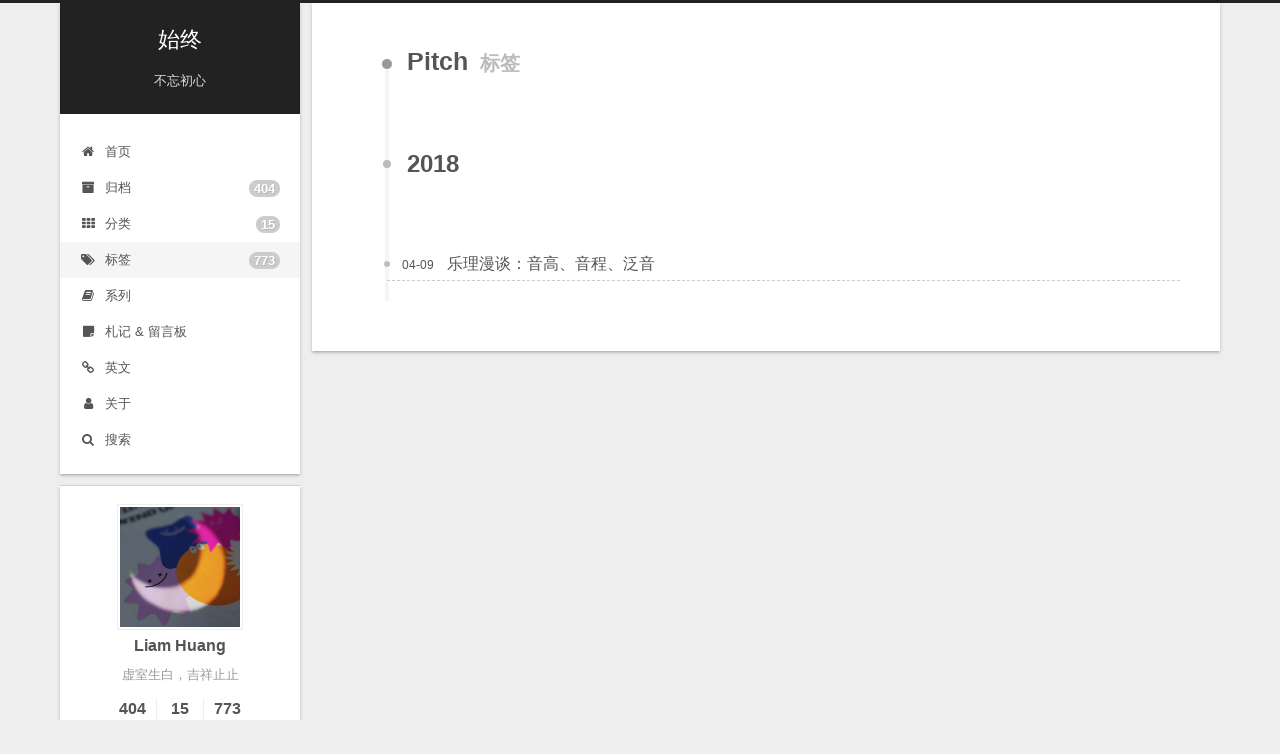

--- FILE ---
content_type: text/html; charset=utf-8
request_url: https://liam.page/
body_size: 8906
content:
<!DOCTYPE html>
<html lang="zh-CN">
<head>
  <meta charset="UTF-8">
<meta name="viewport" content="width=device-width, initial-scale=1, maximum-scale=2">
<meta name="theme-color" content="#222">
<meta name="generator" content="Hexo 6.0.0">
  <link rel="apple-touch-icon" sizes="180x180" href="/images/favicon/apple-touch-icon.png">
  <link rel="icon" type="image/png" sizes="32x32" href="/images/favicon/favicon-32x32.png">
  <link rel="icon" type="image/png" sizes="16x16" href="/images/favicon/favicon-16x16.png">
  <link rel="mask-icon" href="/images/favicon/safari-pinned-tab.svg" color="#222">
  <link rel="manifest" href="/images/favicon/site.webmanifest">
  <meta name="msapplication-config" content="/images/favicon/browserconfig.xml">
  <meta http-equiv="Cache-Control" content="no-transform">
  <meta http-equiv="Cache-Control" content="no-siteapp">
  <meta name="google-site-verification" content="TYuJQFuiVqfbFfJAkHfXigSDRIMibztxXxgl_iAaQhA">

<link rel="stylesheet" href="/css/main.css">


<link rel="stylesheet" href="/lib/font-awesome/css/font-awesome.min.css">

<script id="hexo-configurations">
    var NexT = window.NexT || {};
    var CONFIG = {"hostname":"liam.page","root":"/","scheme":"Gemini","version":"7.8.0","exturl":false,"sidebar":{"position":"left","display":"post","padding":18,"offset":12,"onmobile":false},"copycode":{"enable":true,"show_result":false,"style":null},"back2top":{"enable":true,"sidebar":false,"scrollpercent":false},"bookmark":{"enable":false,"color":"#222","save":"auto"},"fancybox":false,"mediumzoom":true,"lazyload":true,"pangu":false,"comments":{"style":"tabs","active":null,"storage":true,"lazyload":false,"nav":null},"algolia":{"hits":{"per_page":10},"labels":{"input_placeholder":"Search for Posts","hits_empty":"We didn't find any results for the search: ${query}","hits_stats":"${hits} results found in ${time} ms"}},"localsearch":{"enable":true,"trigger":"auto","top_n_per_article":1,"unescape":false,"preload":false},"motion":{"enable":true,"async":false,"transition":{"post_block":"fadeIn","post_header":"slideDownIn","post_body":"slideDownIn","coll_header":"slideLeftIn","sidebar":"slideUpIn"}},"path":"search.xml"};
  </script>

  <meta name="description" content="虚室生白，吉祥止止">
<meta property="og:type" content="website">
<meta property="og:title" content="始终">
<meta property="og:url" content="https://liam.page/index.html">
<meta property="og:site_name" content="始终">
<meta property="og:description" content="虚室生白，吉祥止止">
<meta property="og:locale" content="zh_CN">
<meta property="article:author" content="Liam Huang">
<meta property="article:tag" content="Artificial Intelligence, Machine Learning, Mathematics, C++, C, Python, TeX, LaTeX, CTeX">
<meta name="twitter:card" content="summary">

<link rel="canonical" href="https://liam.page/">


<script id="page-configurations">
  // https://hexo.io/docs/variables.html
  CONFIG.page = {
    sidebar: "",
    isHome : true,
    isPost : false,
    lang   : 'zh-CN'
  };
</script>
<link rel="stylesheet" href="//cdn.jsdelivr.net/gh/theme-next/theme-next-needmoreshare2@1/needsharebutton.min.css"><style>
#needsharebutton-postbottom {
  cursor: pointer;
  height: 26px;
  margin-top: 10px;
  position: relative;
}
#needsharebutton-postbottom .btn {
  border: 1px solid $btn-default-border-color;
  border-radius: 3px;
  display: initial;
  padding: 1px 4px;
}
</style>
  <title>始终</title>
  
    <script async src="https://www.googletagmanager.com/gtag/js?id=UA-44836433-1"></script>
    <script data-pjax>
      if (CONFIG.hostname === location.hostname) {
        window.dataLayer = window.dataLayer || [];
        function gtag(){dataLayer.push(arguments);}
        gtag('js', new Date());
        gtag('config', 'UA-44836433-1');
      }
    </script>






  <noscript>
  <style>
  .use-motion .brand,
  .use-motion .menu-item,
  .sidebar-inner,
  .use-motion .post-block,
  .use-motion .pagination,
  .use-motion .comments,
  .use-motion .post-header,
  .use-motion .post-body,
  .use-motion .collection-header { opacity: initial; }

  .use-motion .site-title,
  .use-motion .site-subtitle {
    opacity: initial;
    top: initial;
  }

  .use-motion .logo-line-before i { left: initial; }
  .use-motion .logo-line-after i { right: initial; }
  </style>
</noscript>

</head>

<body itemscope itemtype="http://schema.org/WebPage">
  <div class="container use-motion">
    <div class="headband"></div>

    <header class="header" itemscope itemtype="http://schema.org/WPHeader">
      <div class="header-inner"><div class="site-brand-container">
  <div class="site-nav-toggle">
    <div class="toggle" aria-label="切换导航栏">
      <span class="toggle-line toggle-line-first"></span>
      <span class="toggle-line toggle-line-middle"></span>
      <span class="toggle-line toggle-line-last"></span>
    </div>
  </div>

  <div class="site-meta">

    <a href="/" class="brand" rel="start">
      <span class="logo-line-before"><i></i></span>
      <h1 class="site-title">始终</h1>
      <span class="logo-line-after"><i></i></span>
    </a>
      <p class="site-subtitle" itemprop="description">不忘初心</p>
  </div>

  <div class="site-nav-right">
    <div class="toggle popup-trigger">
        <i class="fa fa-search fa-fw fa-lg"></i>
    </div>
  </div>
</div>




<nav class="site-nav">
  <ul id="menu" class="menu">
        <li class="menu-item menu-item-home">

    <a href="/" rel="section"><i class="fa fa-fw fa-home"></i>首页</a>

  </li>
        <li class="menu-item menu-item-archives">

    <a href="/archives/" rel="section"><i class="fa fa-fw fa-archive"></i>归档<span class="badge">404</span></a>

  </li>
        <li class="menu-item menu-item-categories">

    <a href="/categories/" rel="section"><i class="fa fa-fw fa-th"></i>分类<span class="badge">15</span></a>

  </li>
        <li class="menu-item menu-item-tags">

    <a href="/tags/" rel="section"><i class="fa fa-fw fa-tags"></i>标签<span class="badge">773</span></a>

  </li>
        <li class="menu-item menu-item-系列">

    <a href="/series/" rel="section"><i class="fa fa-fw fa-book"></i>系列</a>

  </li>
        <li class="menu-item menu-item-札记-&-留言板">

    <a href="/notes/" rel="section"><i class="fa fa-fw fa-sticky-note"></i>札记 & 留言板</a>

  </li>
        <li class="menu-item menu-item-英文">

    <a href="/en/" rel="section"><i class="fa fa-fw fa-link"></i>英文</a>

  </li>
        <li class="menu-item menu-item-about">

    <a href="/about/" rel="section"><i class="fa fa-fw fa-user"></i>关于</a>

  </li>
      <li class="menu-item menu-item-search">
        <a role="button" class="popup-trigger"><i class="fa fa-search fa-fw"></i>搜索
        </a>
      </li>
  </ul>
</nav>



  <div class="search-pop-overlay">
    <div class="popup search-popup">
        <div class="search-header">
  <span class="search-icon">
    <i class="fa fa-search"></i>
  </span>
  <div class="search-input-container">
    <input autocomplete="off" autocapitalize="off"
           placeholder="搜索..." spellcheck="false"
           type="search" class="search-input">
  </div>
  <span class="popup-btn-close">
    <i class="fa fa-times-circle"></i>
  </span>
</div>
<div id="search-result">
  <div id="no-result">
    <i class="fa fa-spinner fa-pulse fa-5x fa-fw"></i>
  </div>
</div>

    </div>
  </div>

</div>
    </header>

    
  <div class="back-to-top">
    <i class="fa fa-arrow-up"></i>
    <span>0%</span>
  </div>


    <main class="main">
      <div class="main-inner">
        <div class="content-wrap">
          

          <div class="content index posts-expand">
            
      
  
  
  <article itemscope itemtype="http://schema.org/Article" class="post-block" lang="zh-CN">
    <link itemprop="mainEntityOfPage" href="https://liam.page/2025/06/28/fdwm/">

    <span hidden itemprop="author" itemscope itemtype="http://schema.org/Person">
      <meta itemprop="image" content="/images/avatar/avatar-3.jpg">
      <meta itemprop="name" content="Liam Huang">
      <meta itemprop="description" content="虚室生白，吉祥止止">
    </span>

    <span hidden itemprop="publisher" itemscope itemtype="http://schema.org/Organization">
      <meta itemprop="name" content="始终">
    </span>
      <header class="post-header">
        <h2 class="post-title" itemprop="name headline">
          
            <a href="/2025/06/28/fdwm/" class="post-title-link" itemprop="url">FDWM: 一个实现「不可见」水印的 Python 库</a>
        </h2>

        <div class="post-meta">
            <span class="post-meta-item">
              <span class="post-meta-item-icon">
                <i class="fa fa-calendar-o"></i>
              </span>
              <span class="post-meta-item-text">发表于</span>
              

              <time title="创建时间：2025 年 06 月 28 日 13:07:27 / 修改时间：13:15:14" itemprop="dateCreated datePublished" datetime="2025-06-28T13:07:27+08:00">2025 年 06 月 28 日</time>
            </span>
            <span class="post-meta-item">
              <span class="post-meta-item-icon">
                <i class="fa fa-folder-o"></i>
              </span>
              <span class="post-meta-item-text">分类于</span>
                <span itemprop="about" itemscope itemtype="http://schema.org/Thing">
                  <a href="/categories/Algorithm-and-Computer-Science/" itemprop="url" rel="index"><span itemprop="name">Algorithm and Computer Science</span></a>
                </span>
            </span>

          <br>
            <span class="post-meta-item" title="本文字数">
              <span class="post-meta-item-icon">
                <i class="fa fa-file-word-o"></i>
              </span>
                <span class="post-meta-item-text">本文字数：</span>
              <span>3.6k</span>
            </span>
            <span class="post-meta-item" title="阅读时长">
              <span class="post-meta-item-icon">
                <i class="fa fa-clock-o"></i>
              </span>
                <span class="post-meta-item-text">阅读时长 &asymp;</span>
              <span>6 分钟</span>
            </span>

        </div>
      </header>

    
    
    
    <div class="post-body" itemprop="articleBody">

      
          <p>还在念书时，就听说过频域水印。它可以通过将水印内容隐藏在宿主图像的高频区域，从而让人肉眼不可见地打上水印。为了详细了解相关技术，结合 LLM，我开发了一个 Python 库：<strong>FDWM（Frequency Domain Watermarking）</strong>。</p>
          <!--noindex-->
            <div class="post-button">
              <a class="btn" href="/2025/06/28/fdwm/#more" rel="contents">
                阅读全文 &raquo;
              </a>
            </div>
          <!--/noindex-->
        
      
    </div>

    
    
    
      <footer class="post-footer">
        <div class="post-eof"></div>
      </footer>
  </article>
  
  
  

      
  
  
  <article itemscope itemtype="http://schema.org/Article" class="post-block" lang="zh-CN">
    <link itemprop="mainEntityOfPage" href="https://liam.page/2024/10/04/notes-on-Exercise-Physiology-chap-02-Exercise-physiology-and-sports-training-from-a-microscopic-perspective/">

    <span hidden itemprop="author" itemscope itemtype="http://schema.org/Person">
      <meta itemprop="image" content="/images/avatar/avatar-3.jpg">
      <meta itemprop="name" content="Liam Huang">
      <meta itemprop="description" content="虚室生白，吉祥止止">
    </span>

    <span hidden itemprop="publisher" itemscope itemtype="http://schema.org/Organization">
      <meta itemprop="name" content="始终">
    </span>
      <header class="post-header">
        <h2 class="post-title" itemprop="name headline">
          
            <a href="/2024/10/04/notes-on-Exercise-Physiology-chap-02-Exercise-physiology-and-sports-training-from-a-microscopic-perspective/" class="post-title-link" itemprop="url">运动生理学读书笔记：微观视角下的运动生理学与运动训练</a>
        </h2>

        <div class="post-meta">
            <span class="post-meta-item">
              <span class="post-meta-item-icon">
                <i class="fa fa-calendar-o"></i>
              </span>
              <span class="post-meta-item-text">发表于</span>
              

              <time title="创建时间：2024 年 10 月 04 日 15:00:24 / 修改时间：21:40:54" itemprop="dateCreated datePublished" datetime="2024-10-04T15:00:24+08:00">2024 年 10 月 04 日</time>
            </span>
            <span class="post-meta-item">
              <span class="post-meta-item-icon">
                <i class="fa fa-folder-o"></i>
              </span>
              <span class="post-meta-item-text">分类于</span>
                <span itemprop="about" itemscope itemtype="http://schema.org/Thing">
                  <a href="/categories/Sports/" itemprop="url" rel="index"><span itemprop="name">Sports</span></a>
                </span>
            </span>

          <br>
            <span class="post-meta-item" title="本文字数">
              <span class="post-meta-item-icon">
                <i class="fa fa-file-word-o"></i>
              </span>
                <span class="post-meta-item-text">本文字数：</span>
              <span>1.8k</span>
            </span>
            <span class="post-meta-item" title="阅读时长">
              <span class="post-meta-item-icon">
                <i class="fa fa-clock-o"></i>
              </span>
                <span class="post-meta-item-text">阅读时长 &asymp;</span>
              <span>3 分钟</span>
            </span>

        </div>
      </header>

    
    
    
    <div class="post-body" itemprop="articleBody">

      
          <p>续接<a href="/2024/10/04/notes-on-Exercise-Physiology-chap-01-Aerobic-and-anaerobic-exercise/">前文</a>，这篇依旧是读书笔记，讨论微观视角下的运动生理学和运动训练。</p>
          <!--noindex-->
            <div class="post-button">
              <a class="btn" href="/2024/10/04/notes-on-Exercise-Physiology-chap-02-Exercise-physiology-and-sports-training-from-a-microscopic-perspective/#more" rel="contents">
                阅读全文 &raquo;
              </a>
            </div>
          <!--/noindex-->
        
      
    </div>

    
    
    
      <footer class="post-footer">
        <div class="post-eof"></div>
      </footer>
  </article>
  
  
  

      
  
  
  <article itemscope itemtype="http://schema.org/Article" class="post-block" lang="zh-CN">
    <link itemprop="mainEntityOfPage" href="https://liam.page/2024/10/04/notes-on-Exercise-Physiology-chap-01-Aerobic-and-anaerobic-exercise/">

    <span hidden itemprop="author" itemscope itemtype="http://schema.org/Person">
      <meta itemprop="image" content="/images/avatar/avatar-3.jpg">
      <meta itemprop="name" content="Liam Huang">
      <meta itemprop="description" content="虚室生白，吉祥止止">
    </span>

    <span hidden itemprop="publisher" itemscope itemtype="http://schema.org/Organization">
      <meta itemprop="name" content="始终">
    </span>
      <header class="post-header">
        <h2 class="post-title" itemprop="name headline">
          
            <a href="/2024/10/04/notes-on-Exercise-Physiology-chap-01-Aerobic-and-anaerobic-exercise/" class="post-title-link" itemprop="url">运动生理学读书笔记：有氧与无氧运动</a>
        </h2>

        <div class="post-meta">
            <span class="post-meta-item">
              <span class="post-meta-item-icon">
                <i class="fa fa-calendar-o"></i>
              </span>
              <span class="post-meta-item-text">发表于</span>
              

              <time title="创建时间：2024 年 10 月 04 日 10:57:04 / 修改时间：15:03:54" itemprop="dateCreated datePublished" datetime="2024-10-04T10:57:04+08:00">2024 年 10 月 04 日</time>
            </span>
            <span class="post-meta-item">
              <span class="post-meta-item-icon">
                <i class="fa fa-folder-o"></i>
              </span>
              <span class="post-meta-item-text">分类于</span>
                <span itemprop="about" itemscope itemtype="http://schema.org/Thing">
                  <a href="/categories/Sports/" itemprop="url" rel="index"><span itemprop="name">Sports</span></a>
                </span>
            </span>

          <br>
            <span class="post-meta-item" title="本文字数">
              <span class="post-meta-item-icon">
                <i class="fa fa-file-word-o"></i>
              </span>
                <span class="post-meta-item-text">本文字数：</span>
              <span>4.4k</span>
            </span>
            <span class="post-meta-item" title="阅读时长">
              <span class="post-meta-item-icon">
                <i class="fa fa-clock-o"></i>
              </span>
                <span class="post-meta-item-text">阅读时长 &asymp;</span>
              <span>8 分钟</span>
            </span>

        </div>
      </header>

    
    
    
    <div class="post-body" itemprop="articleBody">

      
          <p>在<a href="/2024/04/21/VO2-Max/">前一篇文章</a>中，我们讨论了最大摄氧量的概念。但显然，我对这个概念以及相关领域并不了解。为了解除「半桶水晃荡」的状态，我决定对这个领域进行更进一步的了解；于是前往国家图书馆借阅了运动生理学相关的专著书籍来阅读。这一系列是读书笔记。</p>
          <!--noindex-->
            <div class="post-button">
              <a class="btn" href="/2024/10/04/notes-on-Exercise-Physiology-chap-01-Aerobic-and-anaerobic-exercise/#more" rel="contents">
                阅读全文 &raquo;
              </a>
            </div>
          <!--/noindex-->
        
      
    </div>

    
    
    
      <footer class="post-footer">
        <div class="post-eof"></div>
      </footer>
  </article>
  
  
  

      
  
  
  <article itemscope itemtype="http://schema.org/Article" class="post-block" lang="zh-CN">
    <link itemprop="mainEntityOfPage" href="https://liam.page/2024/04/21/VO2-Max/">

    <span hidden itemprop="author" itemscope itemtype="http://schema.org/Person">
      <meta itemprop="image" content="/images/avatar/avatar-3.jpg">
      <meta itemprop="name" content="Liam Huang">
      <meta itemprop="description" content="虚室生白，吉祥止止">
    </span>

    <span hidden itemprop="publisher" itemscope itemtype="http://schema.org/Organization">
      <meta itemprop="name" content="始终">
    </span>
      <header class="post-header">
        <h2 class="post-title" itemprop="name headline">
          
            <a href="/2024/04/21/VO2-Max/" class="post-title-link" itemprop="url">最大摄氧量是什么？</a>
        </h2>

        <div class="post-meta">
            <span class="post-meta-item">
              <span class="post-meta-item-icon">
                <i class="fa fa-calendar-o"></i>
              </span>
              <span class="post-meta-item-text">发表于</span>

              <time title="创建时间：2024 年 04 月 21 日 22:33:16" itemprop="dateCreated datePublished" datetime="2024-04-21T22:33:16+08:00">2024 年 04 月 21 日</time>
            </span>
              <span class="post-meta-item">
                <span class="post-meta-item-icon">
                  <i class="fa fa-calendar-check-o"></i>
                </span>
                <span class="post-meta-item-text">更新于</span>
                <time title="修改时间：2024 年 08 月 06 日 22:00:02" itemprop="dateModified" datetime="2024-08-06T22:00:02+08:00">2024 年 08 月 06 日</time>
              </span>
            <span class="post-meta-item">
              <span class="post-meta-item-icon">
                <i class="fa fa-folder-o"></i>
              </span>
              <span class="post-meta-item-text">分类于</span>
                <span itemprop="about" itemscope itemtype="http://schema.org/Thing">
                  <a href="/categories/Sports/" itemprop="url" rel="index"><span itemprop="name">Sports</span></a>
                </span>
            </span>

          <br>
            <span class="post-meta-item" title="本文字数">
              <span class="post-meta-item-icon">
                <i class="fa fa-file-word-o"></i>
              </span>
                <span class="post-meta-item-text">本文字数：</span>
              <span>658</span>
            </span>
            <span class="post-meta-item" title="阅读时长">
              <span class="post-meta-item-icon">
                <i class="fa fa-clock-o"></i>
              </span>
                <span class="post-meta-item-text">阅读时长 &asymp;</span>
              <span>1 分钟</span>
            </span>

        </div>
      </header>

    
    
    
    <div class="post-body" itemprop="articleBody">

      
          <p>用了 8 年的 Apple Watch，一直就知道其中有「最大摄氧量」（Apple 翻译做有氧适能水平）这一身体指标。由于最近自身身体上出现的一些问题，开始更加关注它。</p>
<p>由于 Apple 健康中给出的最大摄氧量相关的解释不甚清晰，所以检索资料后，对最大摄氧量做一些简单的记录。</p>
          <!--noindex-->
            <div class="post-button">
              <a class="btn" href="/2024/04/21/VO2-Max/#more" rel="contents">
                阅读全文 &raquo;
              </a>
            </div>
          <!--/noindex-->
        
      
    </div>

    
    
    
      <footer class="post-footer">
        <div class="post-eof"></div>
      </footer>
  </article>
  
  
  

      
  
  
  <article itemscope itemtype="http://schema.org/Article" class="post-block" lang="zh-CN">
    <link itemprop="mainEntityOfPage" href="https://liam.page/2024/04/21/book-review-a-general-narration-of-math-physics-and-chemistry/">

    <span hidden itemprop="author" itemscope itemtype="http://schema.org/Person">
      <meta itemprop="image" content="/images/avatar/avatar-3.jpg">
      <meta itemprop="name" content="Liam Huang">
      <meta itemprop="description" content="虚室生白，吉祥止止">
    </span>

    <span hidden itemprop="publisher" itemscope itemtype="http://schema.org/Organization">
      <meta itemprop="name" content="始终">
    </span>
      <header class="post-header">
        <h2 class="post-title" itemprop="name headline">
          
            <a href="/2024/04/21/book-review-a-general-narration-of-math-physics-and-chemistry/" class="post-title-link" itemprop="url">这书有点甜——《数理化通俗演义》读后感</a>
        </h2>

        <div class="post-meta">
            <span class="post-meta-item">
              <span class="post-meta-item-icon">
                <i class="fa fa-calendar-o"></i>
              </span>
              <span class="post-meta-item-text">发表于</span>

              <time title="创建时间：2024 年 04 月 21 日 21:17:44" itemprop="dateCreated datePublished" datetime="2024-04-21T21:17:44+08:00">2024 年 04 月 21 日</time>
            </span>
              <span class="post-meta-item">
                <span class="post-meta-item-icon">
                  <i class="fa fa-calendar-check-o"></i>
                </span>
                <span class="post-meta-item-text">更新于</span>
                <time title="修改时间：2024 年 08 月 06 日 22:00:02" itemprop="dateModified" datetime="2024-08-06T22:00:02+08:00">2024 年 08 月 06 日</time>
              </span>
            <span class="post-meta-item">
              <span class="post-meta-item-icon">
                <i class="fa fa-folder-o"></i>
              </span>
              <span class="post-meta-item-text">分类于</span>
                <span itemprop="about" itemscope itemtype="http://schema.org/Thing">
                  <a href="/categories/Literature-and-Social-Sciences/" itemprop="url" rel="index"><span itemprop="name">Literature and Social Sciences</span></a>
                </span>
            </span>

          <br>
            <span class="post-meta-item" title="本文字数">
              <span class="post-meta-item-icon">
                <i class="fa fa-file-word-o"></i>
              </span>
                <span class="post-meta-item-text">本文字数：</span>
              <span>778</span>
            </span>
            <span class="post-meta-item" title="阅读时长">
              <span class="post-meta-item-icon">
                <i class="fa fa-clock-o"></i>
              </span>
                <span class="post-meta-item-text">阅读时长 &asymp;</span>
              <span>1 分钟</span>
            </span>

        </div>
      </header>

    
    
    
    <div class="post-body" itemprop="articleBody">

      
          <p>《数理化通俗演义》是梁衡的作品。本书初版于 1984 年，距今已有 40 年的历史。</p>
<p>初次知道这本书，大约是 2019 年时候在知乎上浏览时看到网友推荐。至今的 5 年时间里，我也不知读了它多少遍。萦绕在我脑海里的一个问题就是，这么好的一本科普书，为什么在我年少时没有读到过？——实际上，少时的我，读类似的书并不少。</p>
          <!--noindex-->
            <div class="post-button">
              <a class="btn" href="/2024/04/21/book-review-a-general-narration-of-math-physics-and-chemistry/#more" rel="contents">
                阅读全文 &raquo;
              </a>
            </div>
          <!--/noindex-->
        
      
    </div>

    
    
    
      <footer class="post-footer">
        <div class="post-eof"></div>
      </footer>
  </article>
  
  
  


  
  <nav class="pagination">
    <span class="page-number current">1</span><a class="page-number" href="/page/2/">2</a><span class="space">&hellip;</span><a class="page-number" href="/page/81/">81</a><a class="extend next" rel="next" href="/page/2/"><i class="fa fa-angle-right" aria-label="下一页"></i></a>
  </nav>



          </div>
          

<script>
  window.addEventListener('tabs:register', () => {
    let { activeClass } = CONFIG.comments;
    if (CONFIG.comments.storage) {
      activeClass = localStorage.getItem('comments_active') || activeClass;
    }
    if (activeClass) {
      let activeTab = document.querySelector(`a[href="#comment-${activeClass}"]`);
      if (activeTab) {
        activeTab.click();
      }
    }
  });
  if (CONFIG.comments.storage) {
    window.addEventListener('tabs:click', event => {
      if (!event.target.matches('.tabs-comment .tab-content .tab-pane')) return;
      let commentClass = event.target.classList[1];
      localStorage.setItem('comments_active', commentClass);
    });
  }
</script>

        </div>
          
  
  <div class="toggle sidebar-toggle">
    <span class="toggle-line toggle-line-first"></span>
    <span class="toggle-line toggle-line-middle"></span>
    <span class="toggle-line toggle-line-last"></span>
  </div>

  <aside class="sidebar">
    <div class="sidebar-inner">

      <ul class="sidebar-nav motion-element">
        <li class="sidebar-nav-toc">
          文章目录
        </li>
        <li class="sidebar-nav-overview">
          站点概览
        </li>
      </ul>

      <!--noindex-->
      <div class="post-toc-wrap sidebar-panel">
      </div>
      <!--/noindex-->

      <div class="site-overview-wrap sidebar-panel">
        <div class="site-author motion-element" itemprop="author" itemscope itemtype="http://schema.org/Person">
    <img class="site-author-image" itemprop="image" alt="Liam Huang"
      src="/images/avatar/avatar-3.jpg">
  <p class="site-author-name" itemprop="name">Liam Huang</p>
  <div class="site-description" itemprop="description">虚室生白，吉祥止止</div>
</div>
<div class="site-state-wrap motion-element">
  <nav class="site-state">
      <div class="site-state-item site-state-posts">
          <a href="/archives/">
        
          <span class="site-state-item-count">404</span>
          <span class="site-state-item-name">日志</span>
        </a>
      </div>
      <div class="site-state-item site-state-categories">
            <a href="/categories/">
          
        <span class="site-state-item-count">15</span>
        <span class="site-state-item-name">分类</span></a>
      </div>
      <div class="site-state-item site-state-tags">
            <a href="/tags/">
          
        <span class="site-state-item-count">773</span>
        <span class="site-state-item-name">标签</span></a>
      </div>
  </nav>
</div>
  <div class="links-of-author motion-element">
      <span class="links-of-author-item">
        <a href="/atom.xml" title="RSS → &#x2F;atom.xml"><i class="fa fa-fw fa-rss"></i>RSS</a>
      </span>
  </div>
  <div class="cc-license motion-element" itemprop="license">
    <a href="https://creativecommons.org/licenses/by-nc-sa/4.0/deed.zh" class="cc-opacity" rel="noopener" target="_blank"><img src="/images/cc-by-nc-sa.svg" alt="Creative Commons"></a>
  </div>


  <div class="links-of-blogroll motion-element">
    <div class="links-of-blogroll-title">
      <i class="fa fa-fw fa-link"></i>
      友情链接
    </div>
    <ul class="links-of-blogroll-list">
        <li class="links-of-blogroll-item">
          <a href="https://dennybritz.com/" title="https:&#x2F;&#x2F;dennybritz.com&#x2F;" rel="noopener" target="_blank">Denny</a>
        </li>
        <li class="links-of-blogroll-item">
          <a href="http://chattymoney.com/" title="http:&#x2F;&#x2F;chattymoney.com&#x2F;" rel="noopener" target="_blank">ChattyMoney</a>
        </li>
        <li class="links-of-blogroll-item">
          <a href="http://qixinbo.info/" title="http:&#x2F;&#x2F;qixinbo.info&#x2F;" rel="noopener" target="_blank">XinboQi</a>
        </li>
        <li class="links-of-blogroll-item">
          <a href="https://ionizing.page/" title="https:&#x2F;&#x2F;ionizing.page&#x2F;" rel="noopener" target="_blank">ChenLinjie</a>
        </li>
        <li class="links-of-blogroll-item">
          <a href="https://yihui.name/" title="https:&#x2F;&#x2F;yihui.name&#x2F;" rel="noopener" target="_blank">Yihui</a>
        </li>
        <li class="links-of-blogroll-item">
          <a href="https://blog.felixc.at/" title="https:&#x2F;&#x2F;blog.felixc.at&#x2F;" rel="noopener" target="_blank">Felix</a>
        </li>
        <li class="links-of-blogroll-item">
          <a href="https://wyydsb.xin/" title="https:&#x2F;&#x2F;wyydsb.xin&#x2F;" rel="noopener" target="_blank">Gunjianpan</a>
        </li>
        <li class="links-of-blogroll-item">
          <a href="https://joselynzhao.top/" title="https:&#x2F;&#x2F;joselynzhao.top&#x2F;" rel="noopener" target="_blank">JoselynZhao</a>
        </li>
        <li class="links-of-blogroll-item">
          <a href="https://blog.dang.fan/" title="https:&#x2F;&#x2F;blog.dang.fan&#x2F;" rel="noopener" target="_blank">DangFan</a>
        </li>
        <li class="links-of-blogroll-item">
          <a href="https://harrychen.xyz/" title="https:&#x2F;&#x2F;harrychen.xyz" rel="noopener" target="_blank">HarryChen</a>
        </li>
        <li class="links-of-blogroll-item">
          <a href="https://blog.echen.me/" title="https:&#x2F;&#x2F;blog.echen.me&#x2F;" rel="noopener" target="_blank">EdwinChen</a>
        </li>
        <li class="links-of-blogroll-item">
          <a href="https://fengweiustc.github.io/" title="https:&#x2F;&#x2F;fengweiustc.github.io&#x2F;" rel="noopener" target="_blank">WayneFung</a>
        </li>
        <li class="links-of-blogroll-item">
          <a href="https://www.cyningsun.com/" title="https:&#x2F;&#x2F;www.cyningsun.com&#x2F;" rel="noopener" target="_blank">CyningSun</a>
        </li>
        <li class="links-of-blogroll-item">
          <a href="https://0o0blog.com/" title="https:&#x2F;&#x2F;0o0blog.com&#x2F;" rel="noopener" target="_blank">Francis</a>
        </li>
    </ul>
  </div>

      </div>

    </div>
  </aside>
  <div id="sidebar-dimmer"></div>


      </div>
    </main>

    <footer class="footer">
      <div class="footer-inner">
        

        

<div class="copyright">
  
  &copy; 2013 – 
  <span itemprop="copyrightYear">2025</span>
  <span class="with-love">
    <i class="fa fa-user"></i>
  </span>
  <span class="author" itemprop="copyrightHolder">Liam Huang</span>
    <span class="post-meta-divider">|</span>
    <span class="post-meta-item-icon">
      <i class="fa fa-area-chart"></i>
    </span>
    <span title="站点总字数">1.5m</span>
    <span class="post-meta-divider">|</span>
    <span class="post-meta-item-icon">
      <i class="fa fa-coffee"></i>
    </span>
    <span title="站点阅读时长">45:11</span>
</div>
  <div class="powered-by">由 <a href="https://hexo.io/" class="theme-link" rel="noopener" target="_blank">Hexo</a> & <a href="https://theme-next.org/" class="theme-link" rel="noopener" target="_blank">NexT.Gemini</a> 强力驱动
  </div>

        
<div class="busuanzi-count">
  <script data-pjax async src="https://busuanzi.ibruce.info/busuanzi/2.3/busuanzi.pure.mini.js"></script>
    <span class="post-meta-item" id="busuanzi_container_site_pv" style="display: none;">
      <span class="post-meta-item-icon">
        <i class="fa fa-eye"></i>
      </span>
      <span class="site-pv" title="总访问量">
        <span id="busuanzi_value_site_pv"></span>
      </span>
    </span>
</div>


<script>
  window.addEventListener('DOMContentLoaded', function() {
    
    
    var intervalTotalViews = setInterval(fixTotalViews, 100);
    var offsetTotalViews   = parseInt(100000);
    function fixTotalViews() {
      if (document.getElementById('busuanzi_container_site_pv').style.display != "none") {
        clearInterval(intervalTotalViews);
        var el = document.getElementById("busuanzi_value_site_pv");
        var value = parseInt(el.innerHTML) + offsetTotalViews;
        el.innerHTML = '' + value;
      }
    }
    
  });
</script>










      </div>
    </footer>
  </div>

  
  <script src="/lib/anime.min.js"></script>
  <script src="/lib/pjax/pjax.min.js"></script>
  <script src="//cdn.jsdelivr.net/npm/medium-zoom@1/dist/medium-zoom.min.js"></script>
  <script src="//cdn.jsdelivr.net/npm/lozad@1/dist/lozad.min.js"></script>
  <script src="/lib/velocity/velocity.min.js"></script>
  <script src="/lib/velocity/velocity.ui.min.js"></script>

<script src="/js/utils.js"></script>

<script src="/js/motion.js"></script>


<script src="/js/schemes/pisces.js"></script>


<script src="/js/next-boot.js"></script>

  <script>
var pjax = new Pjax({
  selectors: [
    'head title',
    '#page-configurations',
    '.content-wrap',
    '.post-toc-wrap',
    '.languages',
    '#pjax'
  ],
  switches: {
    '.post-toc-wrap': Pjax.switches.innerHTML
  },
  analytics: false,
  cacheBust: false,
  scrollTo : !CONFIG.bookmark.enable
});

window.addEventListener('pjax:success', () => {
  document.querySelectorAll('script[data-pjax], script#page-configurations, #pjax script').forEach(element => {
    var code = element.text || element.textContent || element.innerHTML || '';
    var parent = element.parentNode;
    parent.removeChild(element);
    var script = document.createElement('script');
    if (element.id) {
      script.id = element.id;
    }
    if (element.className) {
      script.className = element.className;
    }
    if (element.type) {
      script.type = element.type;
    }
    if (element.src) {
      script.src = element.src;
      // Force synchronous loading of peripheral JS.
      script.async = false;
    }
    if (element.dataset.pjax !== undefined) {
      script.dataset.pjax = '';
    }
    if (code !== '') {
      script.appendChild(document.createTextNode(code));
    }
    parent.appendChild(script);
  });
  NexT.boot.refresh();
  // Define Motion Sequence & Bootstrap Motion.
  if (CONFIG.motion.enable) {
    NexT.motion.integrator
      .init()
      .add(NexT.motion.middleWares.subMenu)
      .add(NexT.motion.middleWares.postList)
      .bootstrap();
  }
  NexT.utils.updateSidebarPosition();
});
</script>




  




  
<script src="/js/local-search.js"></script>














<script type="text/javascript">
var crashSwitched = false;
var originalTitle = document.title;
var titleTime;
document.addEventListener('visibilitychange', function () {
  if (document.hidden) {
    if (Math.random() < parseFloat(0.25)) {
      crashSwitched = true;
      document.title = '╭(°A°`)╮ 页面崩溃啦~' + originalTitle;
      clearTimeout(titleTime);
    }
  } else {
    if (crashSwitched == true) {
      crashSwitched = false;
      document.title = '(ฅ>ω<*ฅ) 咦，又好了~' + originalTitle;
      titleTime = setTimeout(function () {
        document.title = originalTitle;
      }, 2000);
    }
  }
});
</script>



    <div id="pjax">
  

  
      

<script>
    document.querySelectorAll('code').forEach(code => {
      const text = code.innerHTML;
      // is_inline_math  = /^\$(.*)\$$/.exec(text) || /^\\\((.*)\\\)$/.exec(text);
      // is_display_math = /^\$\$(.*)\$\$$/ms.exec(text) || /^\\begin\{.+\}(.*)\\end\{.+\}/ms.exec(text);
      if (/^\$\$(.*)\$\$$/ms.exec(text) || /^\\begin\{.+\}(.*)\\end\{.+\}/ms.exec(text)) {
        code.outerHTML = "<span class='theme_next_mathjax_display has-jax'>" + text + "</span>";
      } else if (/^\$(.*)\$$/.exec(text) || /^\\\((.*)\\\)$/.exec(text)) {
        code.outerHTML = "<span class='theme_next_mathjax_inline has-jax'>"  + text + "</span>";
      }
    });
  if (typeof MathJax === 'undefined') {
    window.MathJax = {
      loader: {
          load: ['[tex]/ams'],
        source: {
          '[tex]/amsCd': '[tex]/amscd',
          '[tex]/AMScd': '[tex]/amscd'
        }
      },
      tex: {
        inlineMath: {'[+]': [['$', '$']]},
          packages: {'[+]': ['ams']},
        tags: 'ams'
      },
      options: {
        renderActions: {
          findScript: [10, doc => {
            document.querySelectorAll('script[type^="math/tex"]').forEach(node => {
              const display = !!node.type.match(/; *mode=display/);
              const math = new doc.options.MathItem(node.textContent, doc.inputJax[0], display);
              const text = document.createTextNode('');
              node.parentNode.replaceChild(text, node);
              math.start = {node: text, delim: '', n: 0};
              math.end = {node: text, delim: '', n: 0};
              doc.math.push(math);
            });
          }, '', false],
          insertedScript: [200, () => {
            document.querySelectorAll('mjx-container').forEach(node => {
              let target = node.parentNode;
              if (target.nodeName.toLowerCase() === 'li') {
                target.parentNode.classList.add('has-jax');
              }
            });
          }, '', false]
        }
      }
    };
    (function () {
      var script = document.createElement('script');
      script.src = '//cdn.jsdelivr.net/npm/mathjax@3/es5/tex-mml-chtml.js';
      script.defer = true;
      document.head.appendChild(script);
    })();
  } else {
    MathJax.startup.document.state(0);
    MathJax.texReset();
    MathJax.typeset();
  }
</script>

    

  
  <script src="//cdn.jsdelivr.net/npm/quicklink@1/dist/quicklink.umd.js"></script>
  <script>
      window.addEventListener('load', () => {
      quicklink({
        timeout : 3000,
        priority: true,
        ignores : [uri => uri.includes('#'),uri => uri === 'https://liam.page/',]
      });
      });
  </script>

  <script src="//cdn.jsdelivr.net/gh/theme-next/theme-next-needmoreshare2@1/needsharebutton.min.js"></script>
  <script>
      pbOptions = {};
        pbOptions.iconStyle = "default";
        pbOptions.boxForm = "horizontal";
        pbOptions.position = "topCenter";
        pbOptions.networks = "Wechat,Weibo,renren,Twitter,Facebook,Douban,QQZone,Evernote,Mailto";
      new needShareButton('#needsharebutton-postbottom', pbOptions);
  </script>

    </div>
</body>
</html>


--- FILE ---
content_type: text/html; charset=utf-8
request_url: https://liam.page/archives/
body_size: 6271
content:
<!DOCTYPE html>
<html lang="zh-CN">
<head>
  <meta charset="UTF-8">
<meta name="viewport" content="width=device-width, initial-scale=1, maximum-scale=2">
<meta name="theme-color" content="#222">
<meta name="generator" content="Hexo 6.0.0">
  <link rel="apple-touch-icon" sizes="180x180" href="/images/favicon/apple-touch-icon.png">
  <link rel="icon" type="image/png" sizes="32x32" href="/images/favicon/favicon-32x32.png">
  <link rel="icon" type="image/png" sizes="16x16" href="/images/favicon/favicon-16x16.png">
  <link rel="mask-icon" href="/images/favicon/safari-pinned-tab.svg" color="#222">
  <link rel="manifest" href="/images/favicon/site.webmanifest">
  <meta name="msapplication-config" content="/images/favicon/browserconfig.xml">
  <meta http-equiv="Cache-Control" content="no-transform">
  <meta http-equiv="Cache-Control" content="no-siteapp">
  <meta name="google-site-verification" content="TYuJQFuiVqfbFfJAkHfXigSDRIMibztxXxgl_iAaQhA">

<link rel="stylesheet" href="/css/main.css">


<link rel="stylesheet" href="/lib/font-awesome/css/font-awesome.min.css">

<script id="hexo-configurations">
    var NexT = window.NexT || {};
    var CONFIG = {"hostname":"liam.page","root":"/","scheme":"Gemini","version":"7.8.0","exturl":false,"sidebar":{"position":"left","display":"post","padding":18,"offset":12,"onmobile":false},"copycode":{"enable":true,"show_result":false,"style":null},"back2top":{"enable":true,"sidebar":false,"scrollpercent":false},"bookmark":{"enable":false,"color":"#222","save":"auto"},"fancybox":false,"mediumzoom":true,"lazyload":true,"pangu":false,"comments":{"style":"tabs","active":null,"storage":true,"lazyload":false,"nav":null},"algolia":{"hits":{"per_page":10},"labels":{"input_placeholder":"Search for Posts","hits_empty":"We didn't find any results for the search: ${query}","hits_stats":"${hits} results found in ${time} ms"}},"localsearch":{"enable":true,"trigger":"auto","top_n_per_article":1,"unescape":false,"preload":false},"motion":{"enable":true,"async":false,"transition":{"post_block":"fadeIn","post_header":"slideDownIn","post_body":"slideDownIn","coll_header":"slideLeftIn","sidebar":"slideUpIn"}},"path":"search.xml"};
  </script>

  <meta name="description" content="虚室生白，吉祥止止">
<meta property="og:type" content="website">
<meta property="og:title" content="始终">
<meta property="og:url" content="https://liam.page/archives/index.html">
<meta property="og:site_name" content="始终">
<meta property="og:description" content="虚室生白，吉祥止止">
<meta property="og:locale" content="zh_CN">
<meta property="article:author" content="Liam Huang">
<meta property="article:tag" content="Artificial Intelligence, Machine Learning, Mathematics, C++, C, Python, TeX, LaTeX, CTeX">
<meta name="twitter:card" content="summary">

<link rel="canonical" href="https://liam.page/archives/">


<script id="page-configurations">
  // https://hexo.io/docs/variables.html
  CONFIG.page = {
    sidebar: "",
    isHome : false,
    isPost : false,
    lang   : 'zh-CN'
  };
</script>
<link rel="stylesheet" href="//cdn.jsdelivr.net/gh/theme-next/theme-next-needmoreshare2@1/needsharebutton.min.css"><style>
#needsharebutton-postbottom {
  cursor: pointer;
  height: 26px;
  margin-top: 10px;
  position: relative;
}
#needsharebutton-postbottom .btn {
  border: 1px solid $btn-default-border-color;
  border-radius: 3px;
  display: initial;
  padding: 1px 4px;
}
</style>
  <title>归档 | 始终</title>
  
    <script async src="https://www.googletagmanager.com/gtag/js?id=UA-44836433-1"></script>
    <script data-pjax>
      if (CONFIG.hostname === location.hostname) {
        window.dataLayer = window.dataLayer || [];
        function gtag(){dataLayer.push(arguments);}
        gtag('js', new Date());
        gtag('config', 'UA-44836433-1');
      }
    </script>






  <noscript>
  <style>
  .use-motion .brand,
  .use-motion .menu-item,
  .sidebar-inner,
  .use-motion .post-block,
  .use-motion .pagination,
  .use-motion .comments,
  .use-motion .post-header,
  .use-motion .post-body,
  .use-motion .collection-header { opacity: initial; }

  .use-motion .site-title,
  .use-motion .site-subtitle {
    opacity: initial;
    top: initial;
  }

  .use-motion .logo-line-before i { left: initial; }
  .use-motion .logo-line-after i { right: initial; }
  </style>
</noscript>

</head>

<body itemscope itemtype="http://schema.org/WebPage">
  <div class="container use-motion">
    <div class="headband"></div>

    <header class="header" itemscope itemtype="http://schema.org/WPHeader">
      <div class="header-inner"><div class="site-brand-container">
  <div class="site-nav-toggle">
    <div class="toggle" aria-label="切换导航栏">
      <span class="toggle-line toggle-line-first"></span>
      <span class="toggle-line toggle-line-middle"></span>
      <span class="toggle-line toggle-line-last"></span>
    </div>
  </div>

  <div class="site-meta">

    <a href="/" class="brand" rel="start">
      <span class="logo-line-before"><i></i></span>
      <h1 class="site-title">始终</h1>
      <span class="logo-line-after"><i></i></span>
    </a>
      <p class="site-subtitle" itemprop="description">不忘初心</p>
  </div>

  <div class="site-nav-right">
    <div class="toggle popup-trigger">
        <i class="fa fa-search fa-fw fa-lg"></i>
    </div>
  </div>
</div>




<nav class="site-nav">
  <ul id="menu" class="menu">
        <li class="menu-item menu-item-home">

    <a href="/" rel="section"><i class="fa fa-fw fa-home"></i>首页</a>

  </li>
        <li class="menu-item menu-item-archives">

    <a href="/archives/" rel="section"><i class="fa fa-fw fa-archive"></i>归档<span class="badge">404</span></a>

  </li>
        <li class="menu-item menu-item-categories">

    <a href="/categories/" rel="section"><i class="fa fa-fw fa-th"></i>分类<span class="badge">15</span></a>

  </li>
        <li class="menu-item menu-item-tags">

    <a href="/tags/" rel="section"><i class="fa fa-fw fa-tags"></i>标签<span class="badge">773</span></a>

  </li>
        <li class="menu-item menu-item-系列">

    <a href="/series/" rel="section"><i class="fa fa-fw fa-book"></i>系列</a>

  </li>
        <li class="menu-item menu-item-札记-&-留言板">

    <a href="/notes/" rel="section"><i class="fa fa-fw fa-sticky-note"></i>札记 & 留言板</a>

  </li>
        <li class="menu-item menu-item-英文">

    <a href="/en/" rel="section"><i class="fa fa-fw fa-link"></i>英文</a>

  </li>
        <li class="menu-item menu-item-about">

    <a href="/about/" rel="section"><i class="fa fa-fw fa-user"></i>关于</a>

  </li>
      <li class="menu-item menu-item-search">
        <a role="button" class="popup-trigger"><i class="fa fa-search fa-fw"></i>搜索
        </a>
      </li>
  </ul>
</nav>



  <div class="search-pop-overlay">
    <div class="popup search-popup">
        <div class="search-header">
  <span class="search-icon">
    <i class="fa fa-search"></i>
  </span>
  <div class="search-input-container">
    <input autocomplete="off" autocapitalize="off"
           placeholder="搜索..." spellcheck="false"
           type="search" class="search-input">
  </div>
  <span class="popup-btn-close">
    <i class="fa fa-times-circle"></i>
  </span>
</div>
<div id="search-result">
  <div id="no-result">
    <i class="fa fa-spinner fa-pulse fa-5x fa-fw"></i>
  </div>
</div>

    </div>
  </div>

</div>
    </header>

    
  <div class="back-to-top">
    <i class="fa fa-arrow-up"></i>
    <span>0%</span>
  </div>


    <main class="main">
      <div class="main-inner">
        <div class="content-wrap">
          

          <div class="content archive">
            

  
  
  
  <div class="post-block">
    <div class="posts-collapse">
      <div class="collection-title">
        
        <span class="collection-header">太棒了! 目前共计 404 篇日志。 继续努力。</span>
      </div>

      
    <div class="collection-year">
      <span class="collection-header">2025</span>
    </div>

  <article itemscope itemtype="http://schema.org/Article">
    <header class="post-header">

      <div class="post-meta">
        <time itemprop="dateCreated"
              datetime="2025-06-28T13:07:27+08:00"
              content="2025 年 06 月 28 日">
          06-28
        </time>
      </div>

      <div class="post-title">
          <a class="post-title-link" href="/2025/06/28/fdwm/" itemprop="url">
            <span itemprop="name">FDWM: 一个实现「不可见」水印的 Python 库</span>
          </a>
      </div>

    </header>
  </article>
    <div class="collection-year">
      <span class="collection-header">2024</span>
    </div>

  <article itemscope itemtype="http://schema.org/Article">
    <header class="post-header">

      <div class="post-meta">
        <time itemprop="dateCreated"
              datetime="2024-10-04T15:00:24+08:00"
              content="2024 年 10 月 04 日">
          10-04
        </time>
      </div>

      <div class="post-title">
          <a class="post-title-link" href="/2024/10/04/notes-on-Exercise-Physiology-chap-02-Exercise-physiology-and-sports-training-from-a-microscopic-perspective/" itemprop="url">
            <span itemprop="name">运动生理学读书笔记：微观视角下的运动生理学与运动训练</span>
          </a>
      </div>

    </header>
  </article>

  <article itemscope itemtype="http://schema.org/Article">
    <header class="post-header">

      <div class="post-meta">
        <time itemprop="dateCreated"
              datetime="2024-10-04T10:57:04+08:00"
              content="2024 年 10 月 04 日">
          10-04
        </time>
      </div>

      <div class="post-title">
          <a class="post-title-link" href="/2024/10/04/notes-on-Exercise-Physiology-chap-01-Aerobic-and-anaerobic-exercise/" itemprop="url">
            <span itemprop="name">运动生理学读书笔记：有氧与无氧运动</span>
          </a>
      </div>

    </header>
  </article>

  <article itemscope itemtype="http://schema.org/Article">
    <header class="post-header">

      <div class="post-meta">
        <time itemprop="dateCreated"
              datetime="2024-04-21T22:33:16+08:00"
              content="2024 年 04 月 21 日">
          04-21
        </time>
      </div>

      <div class="post-title">
          <a class="post-title-link" href="/2024/04/21/VO2-Max/" itemprop="url">
            <span itemprop="name">最大摄氧量是什么？</span>
          </a>
      </div>

    </header>
  </article>

  <article itemscope itemtype="http://schema.org/Article">
    <header class="post-header">

      <div class="post-meta">
        <time itemprop="dateCreated"
              datetime="2024-04-21T21:17:44+08:00"
              content="2024 年 04 月 21 日">
          04-21
        </time>
      </div>

      <div class="post-title">
          <a class="post-title-link" href="/2024/04/21/book-review-a-general-narration-of-math-physics-and-chemistry/" itemprop="url">
            <span itemprop="name">这书有点甜——《数理化通俗演义》读后感</span>
          </a>
      </div>

    </header>
  </article>


    </div>
  </div>
  
  
  

  
  <nav class="pagination">
    <span class="page-number current">1</span><a class="page-number" href="/archives/page/2/">2</a><span class="space">&hellip;</span><a class="page-number" href="/archives/page/81/">81</a><a class="extend next" rel="next" href="/archives/page/2/"><i class="fa fa-angle-right" aria-label="下一页"></i></a>
  </nav>



          </div>
          

<script>
  window.addEventListener('tabs:register', () => {
    let { activeClass } = CONFIG.comments;
    if (CONFIG.comments.storage) {
      activeClass = localStorage.getItem('comments_active') || activeClass;
    }
    if (activeClass) {
      let activeTab = document.querySelector(`a[href="#comment-${activeClass}"]`);
      if (activeTab) {
        activeTab.click();
      }
    }
  });
  if (CONFIG.comments.storage) {
    window.addEventListener('tabs:click', event => {
      if (!event.target.matches('.tabs-comment .tab-content .tab-pane')) return;
      let commentClass = event.target.classList[1];
      localStorage.setItem('comments_active', commentClass);
    });
  }
</script>

        </div>
          
  
  <div class="toggle sidebar-toggle">
    <span class="toggle-line toggle-line-first"></span>
    <span class="toggle-line toggle-line-middle"></span>
    <span class="toggle-line toggle-line-last"></span>
  </div>

  <aside class="sidebar">
    <div class="sidebar-inner">

      <ul class="sidebar-nav motion-element">
        <li class="sidebar-nav-toc">
          文章目录
        </li>
        <li class="sidebar-nav-overview">
          站点概览
        </li>
      </ul>

      <!--noindex-->
      <div class="post-toc-wrap sidebar-panel">
      </div>
      <!--/noindex-->

      <div class="site-overview-wrap sidebar-panel">
        <div class="site-author motion-element" itemprop="author" itemscope itemtype="http://schema.org/Person">
    <img class="site-author-image" itemprop="image" alt="Liam Huang"
      src="/images/avatar/avatar-3.jpg">
  <p class="site-author-name" itemprop="name">Liam Huang</p>
  <div class="site-description" itemprop="description">虚室生白，吉祥止止</div>
</div>
<div class="site-state-wrap motion-element">
  <nav class="site-state">
      <div class="site-state-item site-state-posts">
          <a href="/archives/">
        
          <span class="site-state-item-count">404</span>
          <span class="site-state-item-name">日志</span>
        </a>
      </div>
      <div class="site-state-item site-state-categories">
            <a href="/categories/">
          
        <span class="site-state-item-count">15</span>
        <span class="site-state-item-name">分类</span></a>
      </div>
      <div class="site-state-item site-state-tags">
            <a href="/tags/">
          
        <span class="site-state-item-count">773</span>
        <span class="site-state-item-name">标签</span></a>
      </div>
  </nav>
</div>
  <div class="links-of-author motion-element">
      <span class="links-of-author-item">
        <a href="/atom.xml" title="RSS → &#x2F;atom.xml"><i class="fa fa-fw fa-rss"></i>RSS</a>
      </span>
  </div>
  <div class="cc-license motion-element" itemprop="license">
    <a href="https://creativecommons.org/licenses/by-nc-sa/4.0/deed.zh" class="cc-opacity" rel="noopener" target="_blank"><img src="/images/cc-by-nc-sa.svg" alt="Creative Commons"></a>
  </div>


  <div class="links-of-blogroll motion-element">
    <div class="links-of-blogroll-title">
      <i class="fa fa-fw fa-link"></i>
      友情链接
    </div>
    <ul class="links-of-blogroll-list">
        <li class="links-of-blogroll-item">
          <a href="https://dennybritz.com/" title="https:&#x2F;&#x2F;dennybritz.com&#x2F;" rel="noopener" target="_blank">Denny</a>
        </li>
        <li class="links-of-blogroll-item">
          <a href="http://chattymoney.com/" title="http:&#x2F;&#x2F;chattymoney.com&#x2F;" rel="noopener" target="_blank">ChattyMoney</a>
        </li>
        <li class="links-of-blogroll-item">
          <a href="http://qixinbo.info/" title="http:&#x2F;&#x2F;qixinbo.info&#x2F;" rel="noopener" target="_blank">XinboQi</a>
        </li>
        <li class="links-of-blogroll-item">
          <a href="https://ionizing.page/" title="https:&#x2F;&#x2F;ionizing.page&#x2F;" rel="noopener" target="_blank">ChenLinjie</a>
        </li>
        <li class="links-of-blogroll-item">
          <a href="https://yihui.name/" title="https:&#x2F;&#x2F;yihui.name&#x2F;" rel="noopener" target="_blank">Yihui</a>
        </li>
        <li class="links-of-blogroll-item">
          <a href="https://blog.felixc.at/" title="https:&#x2F;&#x2F;blog.felixc.at&#x2F;" rel="noopener" target="_blank">Felix</a>
        </li>
        <li class="links-of-blogroll-item">
          <a href="https://wyydsb.xin/" title="https:&#x2F;&#x2F;wyydsb.xin&#x2F;" rel="noopener" target="_blank">Gunjianpan</a>
        </li>
        <li class="links-of-blogroll-item">
          <a href="https://joselynzhao.top/" title="https:&#x2F;&#x2F;joselynzhao.top&#x2F;" rel="noopener" target="_blank">JoselynZhao</a>
        </li>
        <li class="links-of-blogroll-item">
          <a href="https://blog.dang.fan/" title="https:&#x2F;&#x2F;blog.dang.fan&#x2F;" rel="noopener" target="_blank">DangFan</a>
        </li>
        <li class="links-of-blogroll-item">
          <a href="https://harrychen.xyz/" title="https:&#x2F;&#x2F;harrychen.xyz" rel="noopener" target="_blank">HarryChen</a>
        </li>
        <li class="links-of-blogroll-item">
          <a href="https://blog.echen.me/" title="https:&#x2F;&#x2F;blog.echen.me&#x2F;" rel="noopener" target="_blank">EdwinChen</a>
        </li>
        <li class="links-of-blogroll-item">
          <a href="https://fengweiustc.github.io/" title="https:&#x2F;&#x2F;fengweiustc.github.io&#x2F;" rel="noopener" target="_blank">WayneFung</a>
        </li>
        <li class="links-of-blogroll-item">
          <a href="https://www.cyningsun.com/" title="https:&#x2F;&#x2F;www.cyningsun.com&#x2F;" rel="noopener" target="_blank">CyningSun</a>
        </li>
        <li class="links-of-blogroll-item">
          <a href="https://0o0blog.com/" title="https:&#x2F;&#x2F;0o0blog.com&#x2F;" rel="noopener" target="_blank">Francis</a>
        </li>
    </ul>
  </div>

      </div>

    </div>
  </aside>
  <div id="sidebar-dimmer"></div>


      </div>
    </main>

    <footer class="footer">
      <div class="footer-inner">
        

        

<div class="copyright">
  
  &copy; 2013 – 
  <span itemprop="copyrightYear">2025</span>
  <span class="with-love">
    <i class="fa fa-user"></i>
  </span>
  <span class="author" itemprop="copyrightHolder">Liam Huang</span>
    <span class="post-meta-divider">|</span>
    <span class="post-meta-item-icon">
      <i class="fa fa-area-chart"></i>
    </span>
    <span title="站点总字数">1.5m</span>
    <span class="post-meta-divider">|</span>
    <span class="post-meta-item-icon">
      <i class="fa fa-coffee"></i>
    </span>
    <span title="站点阅读时长">45:11</span>
</div>
  <div class="powered-by">由 <a href="https://hexo.io/" class="theme-link" rel="noopener" target="_blank">Hexo</a> & <a href="https://theme-next.org/" class="theme-link" rel="noopener" target="_blank">NexT.Gemini</a> 强力驱动
  </div>

        
<div class="busuanzi-count">
  <script data-pjax async src="https://busuanzi.ibruce.info/busuanzi/2.3/busuanzi.pure.mini.js"></script>
    <span class="post-meta-item" id="busuanzi_container_site_pv" style="display: none;">
      <span class="post-meta-item-icon">
        <i class="fa fa-eye"></i>
      </span>
      <span class="site-pv" title="总访问量">
        <span id="busuanzi_value_site_pv"></span>
      </span>
    </span>
</div>


<script>
  window.addEventListener('DOMContentLoaded', function() {
    
    
    var intervalTotalViews = setInterval(fixTotalViews, 100);
    var offsetTotalViews   = parseInt(100000);
    function fixTotalViews() {
      if (document.getElementById('busuanzi_container_site_pv').style.display != "none") {
        clearInterval(intervalTotalViews);
        var el = document.getElementById("busuanzi_value_site_pv");
        var value = parseInt(el.innerHTML) + offsetTotalViews;
        el.innerHTML = '' + value;
      }
    }
    
  });
</script>










      </div>
    </footer>
  </div>

  
  <script src="/lib/anime.min.js"></script>
  <script src="/lib/pjax/pjax.min.js"></script>
  <script src="//cdn.jsdelivr.net/npm/medium-zoom@1/dist/medium-zoom.min.js"></script>
  <script src="//cdn.jsdelivr.net/npm/lozad@1/dist/lozad.min.js"></script>
  <script src="/lib/velocity/velocity.min.js"></script>
  <script src="/lib/velocity/velocity.ui.min.js"></script>

<script src="/js/utils.js"></script>

<script src="/js/motion.js"></script>


<script src="/js/schemes/pisces.js"></script>


<script src="/js/next-boot.js"></script>

  <script>
var pjax = new Pjax({
  selectors: [
    'head title',
    '#page-configurations',
    '.content-wrap',
    '.post-toc-wrap',
    '.languages',
    '#pjax'
  ],
  switches: {
    '.post-toc-wrap': Pjax.switches.innerHTML
  },
  analytics: false,
  cacheBust: false,
  scrollTo : !CONFIG.bookmark.enable
});

window.addEventListener('pjax:success', () => {
  document.querySelectorAll('script[data-pjax], script#page-configurations, #pjax script').forEach(element => {
    var code = element.text || element.textContent || element.innerHTML || '';
    var parent = element.parentNode;
    parent.removeChild(element);
    var script = document.createElement('script');
    if (element.id) {
      script.id = element.id;
    }
    if (element.className) {
      script.className = element.className;
    }
    if (element.type) {
      script.type = element.type;
    }
    if (element.src) {
      script.src = element.src;
      // Force synchronous loading of peripheral JS.
      script.async = false;
    }
    if (element.dataset.pjax !== undefined) {
      script.dataset.pjax = '';
    }
    if (code !== '') {
      script.appendChild(document.createTextNode(code));
    }
    parent.appendChild(script);
  });
  NexT.boot.refresh();
  // Define Motion Sequence & Bootstrap Motion.
  if (CONFIG.motion.enable) {
    NexT.motion.integrator
      .init()
      .add(NexT.motion.middleWares.subMenu)
      .add(NexT.motion.middleWares.postList)
      .bootstrap();
  }
  NexT.utils.updateSidebarPosition();
});
</script>




  




  
<script src="/js/local-search.js"></script>














<script type="text/javascript">
var crashSwitched = false;
var originalTitle = document.title;
var titleTime;
document.addEventListener('visibilitychange', function () {
  if (document.hidden) {
    if (Math.random() < parseFloat(0.25)) {
      crashSwitched = true;
      document.title = '╭(°A°`)╮ 页面崩溃啦~' + originalTitle;
      clearTimeout(titleTime);
    }
  } else {
    if (crashSwitched == true) {
      crashSwitched = false;
      document.title = '(ฅ>ω<*ฅ) 咦，又好了~' + originalTitle;
      titleTime = setTimeout(function () {
        document.title = originalTitle;
      }, 2000);
    }
  }
});
</script>



    <div id="pjax">
  

  

  
  <script src="//cdn.jsdelivr.net/npm/quicklink@1/dist/quicklink.umd.js"></script>
  <script>
      window.addEventListener('load', () => {
      quicklink({
        timeout : 3000,
        priority: true,
        ignores : [uri => uri.includes('#'),uri => uri === 'https://liam.page/archives/',]
      });
      });
  </script>

  <script src="//cdn.jsdelivr.net/gh/theme-next/theme-next-needmoreshare2@1/needsharebutton.min.js"></script>
  <script>
      pbOptions = {};
        pbOptions.iconStyle = "default";
        pbOptions.boxForm = "horizontal";
        pbOptions.position = "topCenter";
        pbOptions.networks = "Wechat,Weibo,renren,Twitter,Facebook,Douban,QQZone,Evernote,Mailto";
      new needShareButton('#needsharebutton-postbottom', pbOptions);
  </script>

    </div>
</body>
</html>


--- FILE ---
content_type: text/html; charset=utf-8
request_url: https://liam.page/tags/
body_size: 14051
content:
<!DOCTYPE html>
<html lang="zh-CN">
<head>
  <meta charset="UTF-8">
<meta name="viewport" content="width=device-width, initial-scale=1, maximum-scale=2">
<meta name="theme-color" content="#222">
<meta name="generator" content="Hexo 6.0.0">
  <link rel="apple-touch-icon" sizes="180x180" href="/images/favicon/apple-touch-icon.png">
  <link rel="icon" type="image/png" sizes="32x32" href="/images/favicon/favicon-32x32.png">
  <link rel="icon" type="image/png" sizes="16x16" href="/images/favicon/favicon-16x16.png">
  <link rel="mask-icon" href="/images/favicon/safari-pinned-tab.svg" color="#222">
  <link rel="manifest" href="/images/favicon/site.webmanifest">
  <meta name="msapplication-config" content="/images/favicon/browserconfig.xml">
  <meta http-equiv="Cache-Control" content="no-transform">
  <meta http-equiv="Cache-Control" content="no-siteapp">
  <meta name="google-site-verification" content="TYuJQFuiVqfbFfJAkHfXigSDRIMibztxXxgl_iAaQhA">

<link rel="stylesheet" href="/css/main.css">


<link rel="stylesheet" href="/lib/font-awesome/css/font-awesome.min.css">

<script id="hexo-configurations">
    var NexT = window.NexT || {};
    var CONFIG = {"hostname":"liam.page","root":"/","scheme":"Gemini","version":"7.8.0","exturl":false,"sidebar":{"position":"left","display":"post","padding":18,"offset":12,"onmobile":false},"copycode":{"enable":true,"show_result":false,"style":null},"back2top":{"enable":true,"sidebar":false,"scrollpercent":false},"bookmark":{"enable":false,"color":"#222","save":"auto"},"fancybox":false,"mediumzoom":true,"lazyload":true,"pangu":false,"comments":{"style":"tabs","active":null,"storage":true,"lazyload":false,"nav":null},"algolia":{"hits":{"per_page":10},"labels":{"input_placeholder":"Search for Posts","hits_empty":"We didn't find any results for the search: ${query}","hits_stats":"${hits} results found in ${time} ms"}},"localsearch":{"enable":true,"trigger":"auto","top_n_per_article":1,"unescape":false,"preload":false},"motion":{"enable":true,"async":false,"transition":{"post_block":"fadeIn","post_header":"slideDownIn","post_body":"slideDownIn","coll_header":"slideLeftIn","sidebar":"slideUpIn"}},"path":"search.xml"};
  </script>

  <meta name="description" content="虚室生白，吉祥止止">
<meta property="og:type" content="website">
<meta property="og:title" content="标签">
<meta property="og:url" content="https://liam.page/tags/index.html">
<meta property="og:site_name" content="始终">
<meta property="og:description" content="虚室生白，吉祥止止">
<meta property="og:locale" content="zh_CN">
<meta property="article:published_time" content="2019-01-10T03:26:23.000Z">
<meta property="article:modified_time" content="2020-03-02T14:20:07.000Z">
<meta property="article:author" content="Liam Huang">
<meta property="article:tag" content="Artificial Intelligence, Machine Learning, Mathematics, C++, C, Python, TeX, LaTeX, CTeX">
<meta name="twitter:card" content="summary">

<link rel="canonical" href="https://liam.page/tags/">


<script id="page-configurations">
  // https://hexo.io/docs/variables.html
  CONFIG.page = {
    sidebar: "",
    isHome : false,
    isPost : false,
    lang   : 'zh-CN'
  };
</script>
<link rel="stylesheet" href="//cdn.jsdelivr.net/gh/theme-next/theme-next-needmoreshare2@1/needsharebutton.min.css"><style>
#needsharebutton-postbottom {
  cursor: pointer;
  height: 26px;
  margin-top: 10px;
  position: relative;
}
#needsharebutton-postbottom .btn {
  border: 1px solid $btn-default-border-color;
  border-radius: 3px;
  display: initial;
  padding: 1px 4px;
}
</style>
  <title>标签 | 始终
</title>
  
    <script async src="https://www.googletagmanager.com/gtag/js?id=UA-44836433-1"></script>
    <script data-pjax>
      if (CONFIG.hostname === location.hostname) {
        window.dataLayer = window.dataLayer || [];
        function gtag(){dataLayer.push(arguments);}
        gtag('js', new Date());
        gtag('config', 'UA-44836433-1');
      }
    </script>






  <noscript>
  <style>
  .use-motion .brand,
  .use-motion .menu-item,
  .sidebar-inner,
  .use-motion .post-block,
  .use-motion .pagination,
  .use-motion .comments,
  .use-motion .post-header,
  .use-motion .post-body,
  .use-motion .collection-header { opacity: initial; }

  .use-motion .site-title,
  .use-motion .site-subtitle {
    opacity: initial;
    top: initial;
  }

  .use-motion .logo-line-before i { left: initial; }
  .use-motion .logo-line-after i { right: initial; }
  </style>
</noscript>

</head>

<body itemscope itemtype="http://schema.org/WebPage">
  <div class="container use-motion">
    <div class="headband"></div>

    <header class="header" itemscope itemtype="http://schema.org/WPHeader">
      <div class="header-inner"><div class="site-brand-container">
  <div class="site-nav-toggle">
    <div class="toggle" aria-label="切换导航栏">
      <span class="toggle-line toggle-line-first"></span>
      <span class="toggle-line toggle-line-middle"></span>
      <span class="toggle-line toggle-line-last"></span>
    </div>
  </div>

  <div class="site-meta">

    <a href="/" class="brand" rel="start">
      <span class="logo-line-before"><i></i></span>
      <h1 class="site-title">始终</h1>
      <span class="logo-line-after"><i></i></span>
    </a>
      <p class="site-subtitle" itemprop="description">不忘初心</p>
  </div>

  <div class="site-nav-right">
    <div class="toggle popup-trigger">
        <i class="fa fa-search fa-fw fa-lg"></i>
    </div>
  </div>
</div>




<nav class="site-nav">
  <ul id="menu" class="menu">
        <li class="menu-item menu-item-home">

    <a href="/" rel="section"><i class="fa fa-fw fa-home"></i>首页</a>

  </li>
        <li class="menu-item menu-item-archives">

    <a href="/archives/" rel="section"><i class="fa fa-fw fa-archive"></i>归档<span class="badge">404</span></a>

  </li>
        <li class="menu-item menu-item-categories">

    <a href="/categories/" rel="section"><i class="fa fa-fw fa-th"></i>分类<span class="badge">15</span></a>

  </li>
        <li class="menu-item menu-item-tags">

    <a href="/tags/" rel="section"><i class="fa fa-fw fa-tags"></i>标签<span class="badge">773</span></a>

  </li>
        <li class="menu-item menu-item-系列">

    <a href="/series/" rel="section"><i class="fa fa-fw fa-book"></i>系列</a>

  </li>
        <li class="menu-item menu-item-札记-&-留言板">

    <a href="/notes/" rel="section"><i class="fa fa-fw fa-sticky-note"></i>札记 & 留言板</a>

  </li>
        <li class="menu-item menu-item-英文">

    <a href="/en/" rel="section"><i class="fa fa-fw fa-link"></i>英文</a>

  </li>
        <li class="menu-item menu-item-about">

    <a href="/about/" rel="section"><i class="fa fa-fw fa-user"></i>关于</a>

  </li>
      <li class="menu-item menu-item-search">
        <a role="button" class="popup-trigger"><i class="fa fa-search fa-fw"></i>搜索
        </a>
      </li>
  </ul>
</nav>



  <div class="search-pop-overlay">
    <div class="popup search-popup">
        <div class="search-header">
  <span class="search-icon">
    <i class="fa fa-search"></i>
  </span>
  <div class="search-input-container">
    <input autocomplete="off" autocapitalize="off"
           placeholder="搜索..." spellcheck="false"
           type="search" class="search-input">
  </div>
  <span class="popup-btn-close">
    <i class="fa fa-times-circle"></i>
  </span>
</div>
<div id="search-result">
  <div id="no-result">
    <i class="fa fa-spinner fa-pulse fa-5x fa-fw"></i>
  </div>
</div>

    </div>
  </div>

</div>
    </header>

    
  <div class="back-to-top">
    <i class="fa fa-arrow-up"></i>
    <span>0%</span>
  </div>


    <main class="main">
      <div class="main-inner">
        <div class="content-wrap">
          
  
  

          <div class="content page posts-expand">
            

    
    
    
    <div class="post-block" lang="zh-CN">
      <header class="post-header">

<h1 class="post-title" itemprop="name headline">标签
</h1>

<div class="post-meta">
  

</div>

</header>

      
      
      
      <div class="post-body">
          <div class="tag-cloud">
            <div class="tag-cloud-title">
              目前共计 773 个标签
            </div>
            <div class="tag-cloud-tags">
              <a href="/tags/2019-nCoV/" style="font-size: 12px; color: #ccc">2019-nCoV</a> <a href="/tags/3000/" style="font-size: 12px; color: #ccc">3000</a> <a href="/tags/AHD/" style="font-size: 12px; color: #ccc">AHD</a> <a href="/tags/AMS/" style="font-size: 13.8px; color: #b9b9b9">AMS</a> <a href="/tags/AW/" style="font-size: 13.8px; color: #b9b9b9">AW</a> <a href="/tags/Access/" style="font-size: 12px; color: #ccc">Access</a> <a href="/tags/Accounting/" style="font-size: 12px; color: #ccc">Accounting</a> <a href="/tags/Active-Function/" style="font-size: 12px; color: #ccc">Active Function</a> <a href="/tags/Addressing/" style="font-size: 12px; color: #ccc">Addressing</a> <a href="/tags/Adjectives/" style="font-size: 12px; color: #ccc">Adjectives</a> <a href="/tags/Adverbs/" style="font-size: 12px; color: #ccc">Adverbs</a> <a href="/tags/Aerobic/" style="font-size: 12px; color: #ccc">Aerobic</a> <a href="/tags/Agents/" style="font-size: 12px; color: #ccc">Agents</a> <a href="/tags/Algebra/" style="font-size: 12px; color: #ccc">Algebra</a> <a href="/tags/Algorithm/" style="font-size: 15.6px; color: #a7a7a7">Algorithm</a> <a href="/tags/Alignment/" style="font-size: 12px; color: #ccc">Alignment</a> <a href="/tags/Alipay/" style="font-size: 12px; color: #ccc">Alipay</a> <a href="/tags/Anaconda/" style="font-size: 12px; color: #ccc">Anaconda</a> <a href="/tags/Anaerobic/" style="font-size: 12px; color: #ccc">Anaerobic</a> <a href="/tags/Android/" style="font-size: 12px; color: #ccc">Android</a> <a href="/tags/Animate/" style="font-size: 12px; color: #ccc">Animate</a> <a href="/tags/Antibiotic/" style="font-size: 12px; color: #ccc">Antibiotic</a> <a href="/tags/App/" style="font-size: 12px; color: #ccc">App</a> <a href="/tags/Apple/" style="font-size: 17.4px; color: #949494">Apple</a> <a href="/tags/Apple-Dictionaries/" style="font-size: 12px; color: #ccc">Apple Dictionaries</a> <a href="/tags/Apple-ID/" style="font-size: 12px; color: #ccc">Apple ID</a> <a href="/tags/Apple-Watch/" style="font-size: 12px; color: #ccc">Apple Watch</a> <a href="/tags/Appositive-Clause/" style="font-size: 12px; color: #ccc">Appositive Clause</a> <a href="/tags/Arabic/" style="font-size: 12px; color: #ccc">Arabic</a> <a href="/tags/Architecture/" style="font-size: 15.6px; color: #a7a7a7">Architecture</a> <a href="/tags/Argument/" style="font-size: 13.8px; color: #b9b9b9">Argument</a> <a href="/tags/Arguments/" style="font-size: 12px; color: #ccc">Arguments</a> <a href="/tags/Array/" style="font-size: 12px; color: #ccc">Array</a> <a href="/tags/Async-Loading/" style="font-size: 12px; color: #ccc">Async Loading</a> <a href="/tags/Asynchronism/" style="font-size: 12px; color: #ccc">Asynchronism</a> <a href="/tags/Atomics/" style="font-size: 17.4px; color: #949494">Atomics</a> <a href="/tags/Automator/" style="font-size: 12px; color: #ccc">Automator</a> <a href="/tags/Autopsy/" style="font-size: 12px; color: #ccc">Autopsy</a> <a href="/tags/BAT/" style="font-size: 12px; color: #ccc">BAT</a> <a href="/tags/BST/" style="font-size: 12px; color: #ccc">BST</a> <a href="/tags/BackDoorLock/" style="font-size: 12px; color: #ccc">BackDoorLock</a> <a href="/tags/Background/" style="font-size: 12px; color: #ccc">Background</a> <a href="/tags/Bacterium/" style="font-size: 12px; color: #ccc">Bacterium</a> <a href="/tags/Badminton/" style="font-size: 13.8px; color: #b9b9b9">Badminton</a> <a href="/tags/Baidu/" style="font-size: 12px; color: #ccc">Baidu</a> <a href="/tags/Banking/" style="font-size: 12px; color: #ccc">Banking</a> <a href="/tags/Baseline/" style="font-size: 12px; color: #ccc">Baseline</a> <a href="/tags/Baselineskip/" style="font-size: 12px; color: #ccc">Baselineskip</a> <a href="/tags/Baselinestretch/" style="font-size: 12px; color: #ccc">Baselinestretch</a> <a href="/tags/Bash/" style="font-size: 12px; color: #ccc">Bash</a> <a href="/tags/Beamer/" style="font-size: 13.8px; color: #b9b9b9">Beamer</a> <a href="/tags/Beta-Distribution/" style="font-size: 12px; color: #ccc">Beta Distribution</a> <a href="/tags/BibTeX/" style="font-size: 13.8px; color: #b9b9b9">BibTeX</a> <a href="/tags/Bibliography/" style="font-size: 12px; color: #ccc">Bibliography</a> <a href="/tags/Bigraph/" style="font-size: 12px; color: #ccc">Bigraph</a> <a href="/tags/Binary/" style="font-size: 12px; color: #ccc">Binary</a> <a href="/tags/Binary-Search/" style="font-size: 12px; color: #ccc">Binary Search</a> <a href="/tags/Binary-System/" style="font-size: 12px; color: #ccc">Binary System</a> <a href="/tags/Binomial/" style="font-size: 12px; color: #ccc">Binomial</a> <a href="/tags/Bitmap/" style="font-size: 12px; color: #ccc">Bitmap</a> <a href="/tags/Bitwise/" style="font-size: 12px; color: #ccc">Bitwise</a> <a href="/tags/Blackboard-Bold/" style="font-size: 12px; color: #ccc">Blackboard Bold</a> <a href="/tags/Blank/" style="font-size: 12px; color: #ccc">Blank</a> <a href="/tags/Blindness/" style="font-size: 12px; color: #ccc">Blindness</a> <a href="/tags/Blog/" style="font-size: 13.8px; color: #b9b9b9">Blog</a> <a href="/tags/Book-review/" style="font-size: 15.6px; color: #a7a7a7">Book review</a> <a href="/tags/Bookmarks/" style="font-size: 12px; color: #ccc">Bookmarks</a> <a href="/tags/Box/" style="font-size: 12px; color: #ccc">Box</a> <a href="/tags/Brace/" style="font-size: 12px; color: #ccc">Brace</a> <a href="/tags/Bracket/" style="font-size: 12px; color: #ccc">Bracket</a> <a href="/tags/Buffer/" style="font-size: 12px; color: #ccc">Buffer</a> <a href="/tags/Bug/" style="font-size: 12px; color: #ccc">Bug</a> <a href="/tags/Busuanzi/" style="font-size: 12px; color: #ccc">Busuanzi</a> <a href="/tags/C/" style="font-size: 22.8px; color: #5c5c5c">C</a> <a href="/tags/C/" style="font-size: 30px; color: #111">C++</a> <a href="/tags/C-11/" style="font-size: 15.6px; color: #a7a7a7">C++11</a> <a href="/tags/CCT/" style="font-size: 12px; color: #ccc">CCT</a> <a href="/tags/CJK/" style="font-size: 15.6px; color: #a7a7a7">CJK</a> <a href="/tags/CLT/" style="font-size: 12px; color: #ccc">CLT</a> <a href="/tags/CNN/" style="font-size: 12px; color: #ccc">CNN</a> <a href="/tags/CODE/" style="font-size: 12px; color: #ccc">CODE</a> <a href="/tags/COVID-19/" style="font-size: 12px; color: #ccc">COVID-19</a> <a href="/tags/CPU/" style="font-size: 15.6px; color: #a7a7a7">CPU</a> <a href="/tags/CPU-Profiler/" style="font-size: 12px; color: #ccc">CPU Profiler</a> <a href="/tags/CSS/" style="font-size: 12px; color: #ccc">CSS</a> <a href="/tags/CTR/" style="font-size: 13.8px; color: #b9b9b9">CTR</a> <a href="/tags/CTeX/" style="font-size: 13.8px; color: #b9b9b9">CTeX</a> <a href="/tags/CTeXUG/" style="font-size: 12px; color: #ccc">CTeXUG</a> <a href="/tags/Cached/" style="font-size: 12px; color: #ccc">Cached</a> <a href="/tags/CaclAd/" style="font-size: 12px; color: #ccc">CaclAd</a> <a href="/tags/CamStudio/" style="font-size: 12px; color: #ccc">CamStudio</a> <a href="/tags/Caption/" style="font-size: 13.8px; color: #b9b9b9">Caption</a> <a href="/tags/Cases/" style="font-size: 12px; color: #ccc">Cases</a> <a href="/tags/Catcode/" style="font-size: 12px; color: #ccc">Catcode</a> <a href="/tags/Central-Bank/" style="font-size: 12px; color: #ccc">Central Bank</a> <a href="/tags/Chapter/" style="font-size: 15.6px; color: #a7a7a7">Chapter</a> <a href="/tags/Character/" style="font-size: 12px; color: #ccc">Character</a> <a href="/tags/Cheatsheet/" style="font-size: 15.6px; color: #a7a7a7">Cheatsheet</a> <a href="/tags/Chinese/" style="font-size: 15.6px; color: #a7a7a7">Chinese</a> <a href="/tags/Choice/" style="font-size: 12px; color: #ccc">Choice</a> <a href="/tags/Christianity/" style="font-size: 13.8px; color: #b9b9b9">Christianity</a> <a href="/tags/Chrome/" style="font-size: 12px; color: #ccc">Chrome</a> <a href="/tags/Cipher/" style="font-size: 12px; color: #ccc">Cipher</a> <a href="/tags/Circled/" style="font-size: 12px; color: #ccc">Circled</a> <a href="/tags/Circular-List/" style="font-size: 12px; color: #ccc">Circular List</a> <a href="/tags/Cisco/" style="font-size: 12px; color: #ccc">Cisco</a> <a href="/tags/Clang-format/" style="font-size: 12px; color: #ccc">Clang-format</a> <a href="/tags/Class/" style="font-size: 17.4px; color: #949494">Class</a> <a href="/tags/Classification/" style="font-size: 13.8px; color: #b9b9b9">Classification</a> <a href="/tags/Cleardoublepage/" style="font-size: 12px; color: #ccc">Cleardoublepage</a> <a href="/tags/Closing/" style="font-size: 12px; color: #ccc">Closing</a> <a href="/tags/Code/" style="font-size: 12px; color: #ccc">Code</a> <a href="/tags/CodingNet/" style="font-size: 12px; color: #ccc">CodingNet</a> <a href="/tags/Cold/" style="font-size: 12px; color: #ccc">Cold</a> <a href="/tags/Collar-Strategy/" style="font-size: 13.8px; color: #b9b9b9">Collar Strategy</a> <a href="/tags/Collections/" style="font-size: 12px; color: #ccc">Collections</a> <a href="/tags/Color/" style="font-size: 12px; color: #ccc">Color</a> <a href="/tags/Color-Scheme/" style="font-size: 12px; color: #ccc">Color Scheme</a> <a href="/tags/Column/" style="font-size: 12px; color: #ccc">Column</a> <a href="/tags/Combination/" style="font-size: 12px; color: #ccc">Combination</a> <a href="/tags/Commemoration/" style="font-size: 12px; color: #ccc">Commemoration</a> <a href="/tags/Comment/" style="font-size: 12px; color: #ccc">Comment</a> <a href="/tags/Compile/" style="font-size: 12px; color: #ccc">Compile</a> <a href="/tags/Compiler/" style="font-size: 12px; color: #ccc">Compiler</a> <a href="/tags/Complex-Sentence/" style="font-size: 13.8px; color: #b9b9b9">Complex Sentence</a> <a href="/tags/Complexities/" style="font-size: 12px; color: #ccc">Complexities</a> <a href="/tags/Complexity/" style="font-size: 12px; color: #ccc">Complexity</a> <a href="/tags/Compound-Sentence/" style="font-size: 12px; color: #ccc">Compound Sentence</a> <a href="/tags/Concurrency/" style="font-size: 12px; color: #ccc">Concurrency</a> <a href="/tags/ConditionVariable/" style="font-size: 12px; color: #ccc">ConditionVariable</a> <a href="/tags/Config/" style="font-size: 12px; color: #ccc">Config</a> <a href="/tags/Configurator/" style="font-size: 12px; color: #ccc">Configurator</a> <a href="/tags/Conflict/" style="font-size: 12px; color: #ccc">Conflict</a> <a href="/tags/Consecutive/" style="font-size: 12px; color: #ccc">Consecutive</a> <a href="/tags/Constructor/" style="font-size: 12px; color: #ccc">Constructor</a> <a href="/tags/Contact/" style="font-size: 12px; color: #ccc">Contact</a> <a href="/tags/Content/" style="font-size: 12px; color: #ccc">Content</a> <a href="/tags/Convolutions/" style="font-size: 12px; color: #ccc">Convolutions</a> <a href="/tags/Copy/" style="font-size: 12px; color: #ccc">Copy</a> <a href="/tags/Copy-Control/" style="font-size: 12px; color: #ccc">Copy Control</a> <a href="/tags/Coroutine/" style="font-size: 13.8px; color: #b9b9b9">Coroutine</a> <a href="/tags/Cpp/" style="font-size: 24.6px; color: #494949">Cpp</a> <a href="/tags/Credit/" style="font-size: 12px; color: #ccc">Credit</a> <a href="/tags/Credit-Card/" style="font-size: 13.8px; color: #b9b9b9">Credit Card</a> <a href="/tags/Crontab/" style="font-size: 13.8px; color: #b9b9b9">Crontab</a> <a href="/tags/Cut/" style="font-size: 12px; color: #ccc">Cut</a> <a href="/tags/Cycle/" style="font-size: 13.8px; color: #b9b9b9">Cycle</a> <a href="/tags/DATA/" style="font-size: 12px; color: #ccc">DATA</a> <a href="/tags/DNS/" style="font-size: 12px; color: #ccc">DNS</a> <a href="/tags/Daemons/" style="font-size: 12px; color: #ccc">Daemons</a> <a href="/tags/Dalio/" style="font-size: 13.8px; color: #b9b9b9">Dalio</a> <a href="/tags/Damnification/" style="font-size: 12px; color: #ccc">Damnification</a> <a href="/tags/Data/" style="font-size: 12px; color: #ccc">Data</a> <a href="/tags/Dead/" style="font-size: 12px; color: #ccc">Dead</a> <a href="/tags/Death/" style="font-size: 12px; color: #ccc">Death</a> <a href="/tags/Debug/" style="font-size: 12px; color: #ccc">Debug</a> <a href="/tags/Decompile/" style="font-size: 12px; color: #ccc">Decompile</a> <a href="/tags/Deep-Learning/" style="font-size: 12px; color: #ccc">Deep Learning</a> <a href="/tags/Definition/" style="font-size: 12px; color: #ccc">Definition</a> <a href="/tags/Delimiter/" style="font-size: 13.8px; color: #b9b9b9">Delimiter</a> <a href="/tags/Delimiters/" style="font-size: 12px; color: #ccc">Delimiters</a> <a href="/tags/Demo/" style="font-size: 12px; color: #ccc">Demo</a> <a href="/tags/Deserialization/" style="font-size: 12px; color: #ccc">Deserialization</a> <a href="/tags/Development/" style="font-size: 15.6px; color: #a7a7a7">Development</a> <a href="/tags/Dict/" style="font-size: 12px; color: #ccc">Dict</a> <a href="/tags/Diff/" style="font-size: 12px; color: #ccc">Diff</a> <a href="/tags/Difference/" style="font-size: 12px; color: #ccc">Difference</a> <a href="/tags/Differential/" style="font-size: 12px; color: #ccc">Differential</a> <a href="/tags/DingTalk/" style="font-size: 12px; color: #ccc">DingTalk</a> <a href="/tags/Dinstinct/" style="font-size: 12px; color: #ccc">Dinstinct</a> <a href="/tags/Disk/" style="font-size: 13.8px; color: #b9b9b9">Disk</a> <a href="/tags/Disks/" style="font-size: 12px; color: #ccc">Disks</a> <a href="/tags/Distribution/" style="font-size: 12px; color: #ccc">Distribution</a> <a href="/tags/Docker/" style="font-size: 12px; color: #ccc">Docker</a> <a href="/tags/Domain-Name/" style="font-size: 12px; color: #ccc">Domain Name</a> <a href="/tags/Doublestroke/" style="font-size: 12px; color: #ccc">Doublestroke</a> <a href="/tags/Driver/" style="font-size: 12px; color: #ccc">Driver</a> <a href="/tags/Drivers/" style="font-size: 12px; color: #ccc">Drivers</a> <a href="/tags/Dumpdecrypting/" style="font-size: 12px; color: #ccc">Dumpdecrypting</a> <a href="/tags/Duoshuo/" style="font-size: 12px; color: #ccc">Duoshuo</a> <a href="/tags/Duplicate/" style="font-size: 12px; color: #ccc">Duplicate</a> <a href="/tags/Dynamic/" style="font-size: 12px; color: #ccc">Dynamic</a> <a href="/tags/Dynamic-Programming/" style="font-size: 13.8px; color: #b9b9b9">Dynamic Programming</a> <a href="/tags/E-Mail/" style="font-size: 12px; color: #ccc">E-Mail</a> <a href="/tags/EM/" style="font-size: 12px; color: #ccc">EM</a> <a href="/tags/EPS/" style="font-size: 12px; color: #ccc">EPS</a> <a href="/tags/Earth-Moon-System/" style="font-size: 12px; color: #ccc">Earth-Moon System</a> <a href="/tags/Economics/" style="font-size: 12px; color: #ccc">Economics</a> <a href="/tags/Edge/" style="font-size: 12px; color: #ccc">Edge</a> <a href="/tags/Efficiency/" style="font-size: 12px; color: #ccc">Efficiency</a> <a href="/tags/Einetic-Energy/" style="font-size: 12px; color: #ccc">Einetic Energy</a> <a href="/tags/El-Capitan/" style="font-size: 12px; color: #ccc">El Capitan</a> <a href="/tags/Emphesis/" style="font-size: 12px; color: #ccc">Emphesis</a> <a href="/tags/Encoding/" style="font-size: 13.8px; color: #b9b9b9">Encoding</a> <a href="/tags/Endnotes/" style="font-size: 12px; color: #ccc">Endnotes</a> <a href="/tags/Ends-With/" style="font-size: 12px; color: #ccc">Ends With</a> <a href="/tags/Engine/" style="font-size: 15.6px; color: #a7a7a7">Engine</a> <a href="/tags/English/" style="font-size: 12px; color: #ccc">English</a> <a href="/tags/Environ/" style="font-size: 12px; color: #ccc">Environ</a> <a href="/tags/Environment/" style="font-size: 12px; color: #ccc">Environment</a> <a href="/tags/Equation/" style="font-size: 12px; color: #ccc">Equation</a> <a href="/tags/Equation-number/" style="font-size: 12px; color: #ccc">Equation number</a> <a href="/tags/Error-Codes/" style="font-size: 12px; color: #ccc">Error Codes</a> <a href="/tags/Europe/" style="font-size: 15.6px; color: #a7a7a7">Europe</a> <a href="/tags/Evaluation/" style="font-size: 13.8px; color: #b9b9b9">Evaluation</a> <a href="/tags/Exam/" style="font-size: 12px; color: #ccc">Exam</a> <a href="/tags/Excel/" style="font-size: 13.8px; color: #b9b9b9">Excel</a> <a href="/tags/Exchange-Rate/" style="font-size: 12px; color: #ccc">Exchange Rate</a> <a href="/tags/Execution/" style="font-size: 12px; color: #ccc">Execution</a> <a href="/tags/Exercise/" style="font-size: 13.8px; color: #b9b9b9">Exercise</a> <a href="/tags/Exit-Code/" style="font-size: 12px; color: #ccc">Exit Code</a> <a href="/tags/Expansion/" style="font-size: 12px; color: #ccc">Expansion</a> <a href="/tags/Expenditure/" style="font-size: 12px; color: #ccc">Expenditure</a> <a href="/tags/FFT/" style="font-size: 12px; color: #ccc">FFT</a> <a href="/tags/FILE/" style="font-size: 12px; color: #ccc">FILE</a> <a href="/tags/FTRL/" style="font-size: 12px; color: #ccc">FTRL</a> <a href="/tags/Factorization-Machine/" style="font-size: 13.8px; color: #b9b9b9">Factorization Machine</a> <a href="/tags/Fake/" style="font-size: 12px; color: #ccc">Fake</a> <a href="/tags/Fallback/" style="font-size: 12px; color: #ccc">Fallback</a> <a href="/tags/Fat/" style="font-size: 12px; color: #ccc">Fat</a> <a href="/tags/Figure/" style="font-size: 12px; color: #ccc">Figure</a> <a href="/tags/Find/" style="font-size: 12px; color: #ccc">Find</a> <a href="/tags/FingerPrint/" style="font-size: 12px; color: #ccc">FingerPrint</a> <a href="/tags/Fixing/" style="font-size: 12px; color: #ccc">Fixing</a> <a href="/tags/Flag/" style="font-size: 12px; color: #ccc">Flag</a> <a href="/tags/Flaw/" style="font-size: 12px; color: #ccc">Flaw</a> <a href="/tags/Float/" style="font-size: 13.8px; color: #b9b9b9">Float</a> <a href="/tags/Floats/" style="font-size: 17.4px; color: #949494">Floats</a> <a href="/tags/Flow-Chart/" style="font-size: 12px; color: #ccc">Flow Chart</a> <a href="/tags/Font/" style="font-size: 21px; color: #6f6f6f">Font</a> <a href="/tags/Fonts/" style="font-size: 12px; color: #ccc">Fonts</a> <a href="/tags/Footnote/" style="font-size: 12px; color: #ccc">Footnote</a> <a href="/tags/Footwork/" style="font-size: 12px; color: #ccc">Footwork</a> <a href="/tags/Fork/" style="font-size: 12px; color: #ccc">Fork</a> <a href="/tags/Fork-Safe/" style="font-size: 12px; color: #ccc">Fork Safe</a> <a href="/tags/Format/" style="font-size: 15.6px; color: #a7a7a7">Format</a> <a href="/tags/Foundations/" style="font-size: 12px; color: #ccc">Foundations</a> <a href="/tags/Fragile/" style="font-size: 12px; color: #ccc">Fragile</a> <a href="/tags/Frequency-domain/" style="font-size: 12px; color: #ccc">Frequency domain</a> <a href="/tags/Function/" style="font-size: 12px; color: #ccc">Function</a> <a href="/tags/GBDT/" style="font-size: 12px; color: #ccc">GBDT</a> <a href="/tags/GBT7714-2005/" style="font-size: 12px; color: #ccc">GBT7714-2005</a> <a href="/tags/GDB/" style="font-size: 12px; color: #ccc">GDB</a> <a href="/tags/GIF/" style="font-size: 13.8px; color: #b9b9b9">GIF</a> <a href="/tags/Galois/" style="font-size: 12px; color: #ccc">Galois</a> <a href="/tags/Game/" style="font-size: 12px; color: #ccc">Game</a> <a href="/tags/Game-Theory/" style="font-size: 13.8px; color: #b9b9b9">Game Theory</a> <a href="/tags/Generator/" style="font-size: 13.8px; color: #b9b9b9">Generator</a> <a href="/tags/Geometry/" style="font-size: 12px; color: #ccc">Geometry</a> <a href="/tags/Germanic/" style="font-size: 12px; color: #ccc">Germanic</a> <a href="/tags/Gerunds/" style="font-size: 12px; color: #ccc">Gerunds</a> <a href="/tags/Gist/" style="font-size: 12px; color: #ccc">Gist</a> <a href="/tags/Git/" style="font-size: 22.8px; color: #5c5c5c">Git</a> <a href="/tags/GitHub/" style="font-size: 12px; color: #ccc">GitHub</a> <a href="/tags/Glibc/" style="font-size: 12px; color: #ccc">Glibc</a> <a href="/tags/God/" style="font-size: 12px; color: #ccc">God</a> <a href="/tags/Gradient/" style="font-size: 12px; color: #ccc">Gradient</a> <a href="/tags/Gradient-Boosting/" style="font-size: 12px; color: #ccc">Gradient Boosting</a> <a href="/tags/Gradient-Descent/" style="font-size: 12px; color: #ccc">Gradient Descent</a> <a href="/tags/Grammar/" style="font-size: 17.4px; color: #949494">Grammar</a> <a href="/tags/Grammer/" style="font-size: 12px; color: #ccc">Grammer</a> <a href="/tags/Graphics/" style="font-size: 12px; color: #ccc">Graphics</a> <a href="/tags/Graphicx/" style="font-size: 13.8px; color: #b9b9b9">Graphicx</a> <a href="/tags/Gravitation/" style="font-size: 12px; color: #ccc">Gravitation</a> <a href="/tags/Greece/" style="font-size: 13.8px; color: #b9b9b9">Greece</a> <a href="/tags/HDFS/" style="font-size: 12px; color: #ccc">HDFS</a> <a href="/tags/HTML/" style="font-size: 13.8px; color: #b9b9b9">HTML</a> <a href="/tags/HTTP/" style="font-size: 13.8px; color: #b9b9b9">HTTP</a> <a href="/tags/HTTPS/" style="font-size: 12px; color: #ccc">HTTPS</a> <a href="/tags/Han-Han/" style="font-size: 12px; color: #ccc">Han Han</a> <a href="/tags/Handler/" style="font-size: 13.8px; color: #b9b9b9">Handler</a> <a href="/tags/Harmonic/" style="font-size: 12px; color: #ccc">Harmonic</a> <a href="/tags/Harvard-Comma/" style="font-size: 12px; color: #ccc">Harvard Comma</a> <a href="/tags/Hash/" style="font-size: 12px; color: #ccc">Hash</a> <a href="/tags/Headers/" style="font-size: 12px; color: #ccc">Headers</a> <a href="/tags/Heap-Sort/" style="font-size: 12px; color: #ccc">Heap Sort</a> <a href="/tags/Hearing/" style="font-size: 12px; color: #ccc">Hearing</a> <a href="/tags/Hedge/" style="font-size: 12px; color: #ccc">Hedge</a> <a href="/tags/Hexo/" style="font-size: 15.6px; color: #a7a7a7">Hexo</a> <a href="/tags/Hibernate/" style="font-size: 12px; color: #ccc">Hibernate</a> <a href="/tags/Highlight/" style="font-size: 13.8px; color: #b9b9b9">Highlight</a> <a href="/tags/History/" style="font-size: 15.6px; color: #a7a7a7">History</a> <a href="/tags/Hive/" style="font-size: 19.2px; color: #818181">Hive</a> <a href="/tags/Homebrew/" style="font-size: 13.8px; color: #b9b9b9">Homebrew</a> <a href="/tags/Horizon/" style="font-size: 12px; color: #ccc">Horizon</a> <a href="/tags/Horizontal/" style="font-size: 12px; color: #ccc">Horizontal</a> <a href="/tags/Humanity/" style="font-size: 12px; color: #ccc">Humanity</a> <a href="/tags/Humidifier/" style="font-size: 12px; color: #ccc">Humidifier</a> <a href="/tags/Hungarian-Algorithm/" style="font-size: 12px; color: #ccc">Hungarian Algorithm</a> <a href="/tags/Hypcap/" style="font-size: 12px; color: #ccc">Hypcap</a> <a href="/tags/Hyperref/" style="font-size: 15.6px; color: #a7a7a7">Hyperref</a> <a href="/tags/I-O/" style="font-size: 12px; color: #ccc">I/O</a> <a href="/tags/Idiom/" style="font-size: 12px; color: #ccc">Idiom</a> <a href="/tags/Image/" style="font-size: 12px; color: #ccc">Image</a> <a href="/tags/Image-processing/" style="font-size: 12px; color: #ccc">Image processing</a> <a href="/tags/ImageDraw/" style="font-size: 12px; color: #ccc">ImageDraw</a> <a href="/tags/ImageFilter/" style="font-size: 12px; color: #ccc">ImageFilter</a> <a href="/tags/ImageFont/" style="font-size: 12px; color: #ccc">ImageFont</a> <a href="/tags/Images/" style="font-size: 13.8px; color: #b9b9b9">Images</a> <a href="/tags/Imcompatibilities/" style="font-size: 12px; color: #ccc">Imcompatibilities</a> <a href="/tags/Include/" style="font-size: 12px; color: #ccc">Include</a> <a href="/tags/Infinitives/" style="font-size: 12px; color: #ccc">Infinitives</a> <a href="/tags/Input/" style="font-size: 15.6px; color: #a7a7a7">Input</a> <a href="/tags/Insertion-Sort/" style="font-size: 12px; color: #ccc">Insertion Sort</a> <a href="/tags/Integer/" style="font-size: 12px; color: #ccc">Integer</a> <a href="/tags/Interest-Rate/" style="font-size: 12px; color: #ccc">Interest Rate</a> <a href="/tags/Internet/" style="font-size: 12px; color: #ccc">Internet</a> <a href="/tags/Intersection/" style="font-size: 12px; color: #ccc">Intersection</a> <a href="/tags/Interval/" style="font-size: 12px; color: #ccc">Interval</a> <a href="/tags/Introduction/" style="font-size: 12px; color: #ccc">Introduction</a> <a href="/tags/Introspective-Sort/" style="font-size: 12px; color: #ccc">Introspective Sort</a> <a href="/tags/Inverse-Search/" style="font-size: 12px; color: #ccc">Inverse Search</a> <a href="/tags/Invitation-Code/" style="font-size: 12px; color: #ccc">Invitation Code</a> <a href="/tags/Involution/" style="font-size: 12px; color: #ccc">Involution</a> <a href="/tags/Issue/" style="font-size: 12px; color: #ccc">Issue</a> <a href="/tags/Italic/" style="font-size: 12px; color: #ccc">Italic</a> <a href="/tags/Iterator/" style="font-size: 12px; color: #ccc">Iterator</a> <a href="/tags/JProbe/" style="font-size: 12px; color: #ccc">JProbe</a> <a href="/tags/Jailbreak/" style="font-size: 19.2px; color: #818181">Jailbreak</a> <a href="/tags/Japanese/" style="font-size: 12px; color: #ccc">Japanese</a> <a href="/tags/JavaScript/" style="font-size: 17.4px; color: #949494">JavaScript</a> <a href="/tags/Jiuer/" style="font-size: 12px; color: #ccc">Jiuer</a> <a href="/tags/Justifying/" style="font-size: 12px; color: #ccc">Justifying</a> <a href="/tags/KUAL/" style="font-size: 12px; color: #ccc">KUAL</a> <a href="/tags/Kadane-Algorithm/" style="font-size: 12px; color: #ccc">Kadane Algorithm</a> <a href="/tags/Kernel/" style="font-size: 13.8px; color: #b9b9b9">Kernel</a> <a href="/tags/Kerning/" style="font-size: 12px; color: #ccc">Kerning</a> <a href="/tags/Keyboard/" style="font-size: 12px; color: #ccc">Keyboard</a> <a href="/tags/Keywords/" style="font-size: 12px; color: #ccc">Keywords</a> <a href="/tags/Kind/" style="font-size: 12px; color: #ccc">Kind</a> <a href="/tags/Kindle/" style="font-size: 15.6px; color: #a7a7a7">Kindle</a> <a href="/tags/Knowledge/" style="font-size: 12px; color: #ccc">Knowledge</a> <a href="/tags/Koreader/" style="font-size: 12px; color: #ccc">Koreader</a> <a href="/tags/LDRestart/" style="font-size: 12px; color: #ccc">LDRestart</a> <a href="/tags/LOGO/" style="font-size: 12px; color: #ccc">LOGO</a> <a href="/tags/LaTeX-speech/" style="font-size: 12px; color: #ccc">LaTeX speech</a> <a href="/tags/LaTeX-workshop/" style="font-size: 12px; color: #ccc">LaTeX workshop</a> <a href="/tags/LaTeX2e/" style="font-size: 12px; color: #ccc">LaTeX2e</a> <a href="/tags/LaTeX3/" style="font-size: 12px; color: #ccc">LaTeX3</a> <a href="/tags/LaTeXTools/" style="font-size: 13.8px; color: #b9b9b9">LaTeXTools</a> <a href="/tags/LaTeXmk/" style="font-size: 12px; color: #ccc">LaTeXmk</a> <a href="/tags/LaTeXworkshop/" style="font-size: 12px; color: #ccc">LaTeXworkshop</a> <a href="/tags/LambdaMART/" style="font-size: 13.8px; color: #b9b9b9">LambdaMART</a> <a href="/tags/Language/" style="font-size: 12px; color: #ccc">Language</a> <a href="/tags/Learning-to-Rank/" style="font-size: 12px; color: #ccc">Learning to Rank</a> <a href="/tags/LeetCode/" style="font-size: 12px; color: #ccc">LeetCode</a> <a href="/tags/Lexical-Analysis/" style="font-size: 12px; color: #ccc">Lexical Analysis</a> <a href="/tags/Library/" style="font-size: 13.8px; color: #b9b9b9">Library</a> <a href="/tags/Ligature/" style="font-size: 12px; color: #ccc">Ligature</a> <a href="/tags/Likelihood/" style="font-size: 12px; color: #ccc">Likelihood</a> <a href="/tags/Line-number/" style="font-size: 12px; color: #ccc">Line number</a> <a href="/tags/Linespace/" style="font-size: 12px; color: #ccc">Linespace</a> <a href="/tags/Linking/" style="font-size: 12px; color: #ccc">Linking</a> <a href="/tags/Linux/" style="font-size: 26.4px; color: #363636">Linux</a> <a href="/tags/Linuxbrew/" style="font-size: 12px; color: #ccc">Linuxbrew</a> <a href="/tags/List/" style="font-size: 15.6px; color: #a7a7a7">List</a> <a href="/tags/List-Comprehensions/" style="font-size: 12px; color: #ccc">List Comprehensions</a> <a href="/tags/Listening/" style="font-size: 12px; color: #ccc">Listening</a> <a href="/tags/Listings/" style="font-size: 15.6px; color: #a7a7a7">Listings</a> <a href="/tags/Literate-Programming/" style="font-size: 12px; color: #ccc">Literate Programming</a> <a href="/tags/Loading/" style="font-size: 12px; color: #ccc">Loading</a> <a href="/tags/Loan/" style="font-size: 12px; color: #ccc">Loan</a> <a href="/tags/Lock/" style="font-size: 12px; color: #ccc">Lock</a> <a href="/tags/Login/" style="font-size: 12px; color: #ccc">Login</a> <a href="/tags/Logistic-Regression/" style="font-size: 15.6px; color: #a7a7a7">Logistic Regression</a> <a href="/tags/Lower-Case/" style="font-size: 12px; color: #ccc">Lower Case</a> <a href="/tags/Lyrics/" style="font-size: 12px; color: #ccc">Lyrics</a> <a href="/tags/MART/" style="font-size: 12px; color: #ccc">MART</a> <a href="/tags/MATCH/" style="font-size: 12px; color: #ccc">MATCH</a> <a href="/tags/MATLAB/" style="font-size: 12px; color: #ccc">MATLAB</a> <a href="/tags/MD5/" style="font-size: 12px; color: #ccc">MD5</a> <a href="/tags/Mac/" style="font-size: 12px; color: #ccc">Mac</a> <a href="/tags/MacTeX/" style="font-size: 15.6px; color: #a7a7a7">MacTeX</a> <a href="/tags/Machine-Learning/" style="font-size: 15.6px; color: #a7a7a7">Machine Learning</a> <a href="/tags/Macro/" style="font-size: 19.2px; color: #818181">Macro</a> <a href="/tags/Macros/" style="font-size: 12px; color: #ccc">Macros</a> <a href="/tags/Magical-Realist/" style="font-size: 12px; color: #ccc">Magical Realist</a> <a href="/tags/Mail/" style="font-size: 12px; color: #ccc">Mail</a> <a href="/tags/Manually/" style="font-size: 12px; color: #ccc">Manually</a> <a href="/tags/Mapping/" style="font-size: 12px; color: #ccc">Mapping</a> <a href="/tags/Markdown/" style="font-size: 21px; color: #6f6f6f">Markdown</a> <a href="/tags/Marketing-Articles/" style="font-size: 12px; color: #ccc">Marketing Articles</a> <a href="/tags/Markov-Process/" style="font-size: 12px; color: #ccc">Markov Process</a> <a href="/tags/Marquee/" style="font-size: 12px; color: #ccc">Marquee</a> <a href="/tags/MathJax/" style="font-size: 12px; color: #ccc">MathJax</a> <a href="/tags/Mathematical-Optimization/" style="font-size: 12px; color: #ccc">Mathematical Optimization</a> <a href="/tags/Matplotlib/" style="font-size: 13.8px; color: #b9b9b9">Matplotlib</a> <a href="/tags/Matrix/" style="font-size: 12px; color: #ccc">Matrix</a> <a href="/tags/Max-Subarray-Sum/" style="font-size: 13.8px; color: #b9b9b9">Max Subarray Sum</a> <a href="/tags/Max-Subsequence-Sum/" style="font-size: 13.8px; color: #b9b9b9">Max Subsequence Sum</a> <a href="/tags/Maximum-Matching/" style="font-size: 12px; color: #ccc">Maximum Matching</a> <a href="/tags/Memory/" style="font-size: 15.6px; color: #a7a7a7">Memory</a> <a href="/tags/Memory-Model/" style="font-size: 17.4px; color: #949494">Memory Model</a> <a href="/tags/Memory-Order/" style="font-size: 13.8px; color: #b9b9b9">Memory Order</a> <a href="/tags/Merriam-Webster/" style="font-size: 12px; color: #ccc">Merriam Webster</a> <a href="/tags/MiKTeX/" style="font-size: 12px; color: #ccc">MiKTeX</a> <a href="/tags/Million/" style="font-size: 12px; color: #ccc">Million</a> <a href="/tags/Minipage/" style="font-size: 12px; color: #ccc">Minipage</a> <a href="/tags/Mode/" style="font-size: 13.8px; color: #b9b9b9">Mode</a> <a href="/tags/Model-Verbs/" style="font-size: 12px; color: #ccc">Model Verbs</a> <a href="/tags/Modular/" style="font-size: 12px; color: #ccc">Modular</a> <a href="/tags/Modules/" style="font-size: 12px; color: #ccc">Modules</a> <a href="/tags/Mojave/" style="font-size: 12px; color: #ccc">Mojave</a> <a href="/tags/Mojibake/" style="font-size: 12px; color: #ccc">Mojibake</a> <a href="/tags/Monetary-Policy/" style="font-size: 12px; color: #ccc">Monetary Policy</a> <a href="/tags/Monterey/" style="font-size: 12px; color: #ccc">Monterey</a> <a href="/tags/Monty-Hall/" style="font-size: 12px; color: #ccc">Monty Hall</a> <a href="/tags/Moods/" style="font-size: 12px; color: #ccc">Moods</a> <a href="/tags/Motivation/" style="font-size: 12px; color: #ccc">Motivation</a> <a href="/tags/Movie/" style="font-size: 12px; color: #ccc">Movie</a> <a href="/tags/Multi-lingual/" style="font-size: 12px; color: #ccc">Multi-lingual</a> <a href="/tags/Multithread/" style="font-size: 15.6px; color: #a7a7a7">Multithread</a> <a href="/tags/Music/" style="font-size: 12px; color: #ccc">Music</a> <a href="/tags/Mutable/" style="font-size: 12px; color: #ccc">Mutable</a> <a href="/tags/Mutex/" style="font-size: 15.6px; color: #a7a7a7">Mutex</a> <a href="/tags/NDCG/" style="font-size: 13.8px; color: #b9b9b9">NDCG</a> <a href="/tags/NTFS/" style="font-size: 12px; color: #ccc">NTFS</a> <a href="/tags/NTFS-3G/" style="font-size: 12px; color: #ccc">NTFS-3G</a> <a href="/tags/Natural-Language-Processing/" style="font-size: 13.8px; color: #b9b9b9">Natural Language Processing</a> <a href="/tags/Neural-Network/" style="font-size: 12px; color: #ccc">Neural Network</a> <a href="/tags/Newenvironment/" style="font-size: 12px; color: #ccc">Newenvironment</a> <a href="/tags/Nginx/" style="font-size: 12px; color: #ccc">Nginx</a> <a href="/tags/Noise/" style="font-size: 12px; color: #ccc">Noise</a> <a href="/tags/Nonfinte/" style="font-size: 12px; color: #ccc">Nonfinte</a> <a href="/tags/Notepad/" style="font-size: 12px; color: #ccc">Notepad</a> <a href="/tags/Number/" style="font-size: 13.8px; color: #b9b9b9">Number</a> <a href="/tags/Numbering/" style="font-size: 15.6px; color: #a7a7a7">Numbering</a> <a href="/tags/OS-X/" style="font-size: 17.4px; color: #949494">OS X</a> <a href="/tags/Objective-Clause/" style="font-size: 12px; color: #ccc">Objective Clause</a> <a href="/tags/Objective-C/" style="font-size: 12px; color: #ccc">Objective-C</a> <a href="/tags/Online-Optimization/" style="font-size: 12px; color: #ccc">Online Optimization</a> <a href="/tags/OpenSSL/" style="font-size: 13.8px; color: #b9b9b9">OpenSSL</a> <a href="/tags/Operating-System/" style="font-size: 12px; color: #ccc">Operating System</a> <a href="/tags/Operation/" style="font-size: 12px; color: #ccc">Operation</a> <a href="/tags/Operation-System/" style="font-size: 12px; color: #ccc">Operation System</a> <a href="/tags/Operator/" style="font-size: 12px; color: #ccc">Operator</a> <a href="/tags/Optimizer/" style="font-size: 12px; color: #ccc">Optimizer</a> <a href="/tags/Option/" style="font-size: 17.4px; color: #949494">Option</a> <a href="/tags/Overbrace/" style="font-size: 12px; color: #ccc">Overbrace</a> <a href="/tags/Overfull/" style="font-size: 12px; color: #ccc">Overfull</a> <a href="/tags/Oxford-Comma/" style="font-size: 12px; color: #ccc">Oxford Comma</a> <a href="/tags/PDF/" style="font-size: 15.6px; color: #a7a7a7">PDF</a> <a href="/tags/PGF/" style="font-size: 12px; color: #ccc">PGF</a> <a href="/tags/PIL/" style="font-size: 15.6px; color: #a7a7a7">PIL</a> <a href="/tags/PRNG/" style="font-size: 12px; color: #ccc">PRNG</a> <a href="/tags/Package/" style="font-size: 13.8px; color: #b9b9b9">Package</a> <a href="/tags/Packages/" style="font-size: 13.8px; color: #b9b9b9">Packages</a> <a href="/tags/Page-Fault/" style="font-size: 12px; color: #ccc">Page Fault</a> <a href="/tags/PageRank/" style="font-size: 12px; color: #ccc">PageRank</a> <a href="/tags/Pagebreak/" style="font-size: 12px; color: #ccc">Pagebreak</a> <a href="/tags/Pandas/" style="font-size: 12px; color: #ccc">Pandas</a> <a href="/tags/Pandoc/" style="font-size: 12px; color: #ccc">Pandoc</a> <a href="/tags/Paradox/" style="font-size: 12px; color: #ccc">Paradox</a> <a href="/tags/Parallelogram/" style="font-size: 12px; color: #ccc">Parallelogram</a> <a href="/tags/Parindent/" style="font-size: 12px; color: #ccc">Parindent</a> <a href="/tags/Participles/" style="font-size: 12px; color: #ccc">Participles</a> <a href="/tags/Paste/" style="font-size: 12px; color: #ccc">Paste</a> <a href="/tags/Path/" style="font-size: 12px; color: #ccc">Path</a> <a href="/tags/Pattern-Match/" style="font-size: 12px; color: #ccc">Pattern Match</a> <a href="/tags/PayPal/" style="font-size: 12px; color: #ccc">PayPal</a> <a href="/tags/Phantom/" style="font-size: 12px; color: #ccc">Phantom</a> <a href="/tags/Philosophy/" style="font-size: 12px; color: #ccc">Philosophy</a> <a href="/tags/Physilogy/" style="font-size: 13.8px; color: #b9b9b9">Physilogy</a> <a href="/tags/PingFang/" style="font-size: 12px; color: #ccc">PingFang</a> <a href="/tags/Pitch/" style="font-size: 12px; color: #ccc">Pitch</a> <a href="/tags/Plugin/" style="font-size: 12px; color: #ccc">Plugin</a> <a href="/tags/Poetry/" style="font-size: 12px; color: #ccc">Poetry</a> <a href="/tags/Pointer/" style="font-size: 13.8px; color: #b9b9b9">Pointer</a> <a href="/tags/Poor-but-Happy/" style="font-size: 12px; color: #ccc">Poor but Happy</a> <a href="/tags/Positioning/" style="font-size: 12px; color: #ccc">Positioning</a> <a href="/tags/Predicative-Clause/" style="font-size: 12px; color: #ccc">Predicative Clause</a> <a href="/tags/Preorder-Traversal/" style="font-size: 12px; color: #ccc">Preorder Traversal</a> <a href="/tags/Presentation/" style="font-size: 12px; color: #ccc">Presentation</a> <a href="/tags/Privacy-Control/" style="font-size: 12px; color: #ccc">Privacy Control</a> <a href="/tags/Pro-Git/" style="font-size: 12px; color: #ccc">Pro Git</a> <a href="/tags/Probability/" style="font-size: 12px; color: #ccc">Probability</a> <a href="/tags/Process/" style="font-size: 17.4px; color: #949494">Process</a> <a href="/tags/Progress-Bar/" style="font-size: 12px; color: #ccc">Progress Bar</a> <a href="/tags/Proof/" style="font-size: 12px; color: #ccc">Proof</a> <a href="/tags/Protobuf/" style="font-size: 13.8px; color: #b9b9b9">Protobuf</a> <a href="/tags/Protobuf-3/" style="font-size: 12px; color: #ccc">Protobuf 3</a> <a href="/tags/PsExec/" style="font-size: 12px; color: #ccc">PsExec</a> <a href="/tags/Psdextra/" style="font-size: 12px; color: #ccc">Psdextra</a> <a href="/tags/Pseudocode/" style="font-size: 12px; color: #ccc">Pseudocode</a> <a href="/tags/Punctuation/" style="font-size: 12px; color: #ccc">Punctuation</a> <a href="/tags/PyHardWay/" style="font-size: 12px; color: #ccc">PyHardWay</a> <a href="/tags/Python/" style="font-size: 28.2px; color: #242424">Python</a> <a href="/tags/QPS/" style="font-size: 13.8px; color: #b9b9b9">QPS</a> <a href="/tags/QQ/" style="font-size: 12px; color: #ccc">QQ</a> <a href="/tags/QRCode/" style="font-size: 12px; color: #ccc">QRCode</a> <a href="/tags/Question/" style="font-size: 12px; color: #ccc">Question</a> <a href="/tags/Quick-Sort/" style="font-size: 12px; color: #ccc">Quick Sort</a> <a href="/tags/RES/" style="font-size: 12px; color: #ccc">RES</a> <a href="/tags/Race-Conditions/" style="font-size: 12px; color: #ccc">Race Conditions</a> <a href="/tags/Racket/" style="font-size: 12px; color: #ccc">Racket</a> <a href="/tags/Random/" style="font-size: 15.6px; color: #a7a7a7">Random</a> <a href="/tags/Ranking/" style="font-size: 15.6px; color: #a7a7a7">Ranking</a> <a href="/tags/Rate-Limiter/" style="font-size: 13.8px; color: #b9b9b9">Rate Limiter</a> <a href="/tags/Ray-Dalio/" style="font-size: 12px; color: #ccc">Ray Dalio</a> <a href="/tags/ReLU/" style="font-size: 12px; color: #ccc">ReLU</a> <a href="/tags/Realia/" style="font-size: 12px; color: #ccc">Realia</a> <a href="/tags/Reason/" style="font-size: 12px; color: #ccc">Reason</a> <a href="/tags/Reboot/" style="font-size: 12px; color: #ccc">Reboot</a> <a href="/tags/RecSys/" style="font-size: 12px; color: #ccc">RecSys</a> <a href="/tags/Receipt/" style="font-size: 12px; color: #ccc">Receipt</a> <a href="/tags/Recoder/" style="font-size: 12px; color: #ccc">Recoder</a> <a href="/tags/Recommendation-System/" style="font-size: 12px; color: #ccc">Recommendation System</a> <a href="/tags/Recovery/" style="font-size: 12px; color: #ccc">Recovery</a> <a href="/tags/Reduce-Print/" style="font-size: 12px; color: #ccc">Reduce Print</a> <a href="/tags/Reference/" style="font-size: 13.8px; color: #b9b9b9">Reference</a> <a href="/tags/Reflection/" style="font-size: 12px; color: #ccc">Reflection</a> <a href="/tags/Regularization/" style="font-size: 12px; color: #ccc">Regularization</a> <a href="/tags/Reloader/" style="font-size: 12px; color: #ccc">Reloader</a> <a href="/tags/Respring/" style="font-size: 12px; color: #ccc">Respring</a> <a href="/tags/Restate/" style="font-size: 12px; color: #ccc">Restate</a> <a href="/tags/Resume/" style="font-size: 12px; color: #ccc">Resume</a> <a href="/tags/Resurrect/" style="font-size: 12px; color: #ccc">Resurrect</a> <a href="/tags/Retouch/" style="font-size: 12px; color: #ccc">Retouch</a> <a href="/tags/Reverse-Proxy/" style="font-size: 12px; color: #ccc">Reverse Proxy</a> <a href="/tags/Review/" style="font-size: 12px; color: #ccc">Review</a> <a href="/tags/Rlap/" style="font-size: 12px; color: #ccc">Rlap</a> <a href="/tags/Robust/" style="font-size: 12px; color: #ccc">Robust</a> <a href="/tags/Roman/" style="font-size: 12px; color: #ccc">Roman</a> <a href="/tags/Romantic/" style="font-size: 13.8px; color: #b9b9b9">Romantic</a> <a href="/tags/Rome/" style="font-size: 12px; color: #ccc">Rome</a> <a href="/tags/Rule/" style="font-size: 12px; color: #ccc">Rule</a> <a href="/tags/SARS-CoV-2/" style="font-size: 12px; color: #ccc">SARS-CoV-2</a> <a href="/tags/SDU/" style="font-size: 12px; color: #ccc">SDU</a> <a href="/tags/SHR/" style="font-size: 12px; color: #ccc">SHR</a> <a href="/tags/SQL/" style="font-size: 15.6px; color: #a7a7a7">SQL</a> <a href="/tags/SSH/" style="font-size: 17.4px; color: #949494">SSH</a> <a href="/tags/STL/" style="font-size: 12px; color: #ccc">STL</a> <a href="/tags/SVD/" style="font-size: 12px; color: #ccc">SVD</a> <a href="/tags/SVM/" style="font-size: 12px; color: #ccc">SVM</a> <a href="/tags/SVN/" style="font-size: 13.8px; color: #b9b9b9">SVN</a> <a href="/tags/SYSENGI/" style="font-size: 12px; color: #ccc">SYSENGI</a> <a href="/tags/Scala/" style="font-size: 12px; color: #ccc">Scala</a> <a href="/tags/Scale/" style="font-size: 13.8px; color: #b9b9b9">Scale</a> <a href="/tags/Scheme/" style="font-size: 12px; color: #ccc">Scheme</a> <a href="/tags/Science/" style="font-size: 12px; color: #ccc">Science</a> <a href="/tags/Screenshot/" style="font-size: 12px; color: #ccc">Screenshot</a> <a href="/tags/Script/" style="font-size: 12px; color: #ccc">Script</a> <a href="/tags/Search/" style="font-size: 12px; color: #ccc">Search</a> <a href="/tags/Search-Engine/" style="font-size: 17.4px; color: #949494">Search Engine</a> <a href="/tags/Section/" style="font-size: 15.6px; color: #a7a7a7">Section</a> <a href="/tags/Sectioning/" style="font-size: 12px; color: #ccc">Sectioning</a> <a href="/tags/SecureCRT/" style="font-size: 12px; color: #ccc">SecureCRT</a> <a href="/tags/Serial-Comma/" style="font-size: 12px; color: #ccc">Serial Comma</a> <a href="/tags/Serialization/" style="font-size: 12px; color: #ccc">Serialization</a> <a href="/tags/Server/" style="font-size: 12px; color: #ccc">Server</a> <a href="/tags/Session/" style="font-size: 12px; color: #ccc">Session</a> <a href="/tags/Set/" style="font-size: 13.8px; color: #b9b9b9">Set</a> <a href="/tags/Setspace/" style="font-size: 12px; color: #ccc">Setspace</a> <a href="/tags/Share/" style="font-size: 13.8px; color: #b9b9b9">Share</a> <a href="/tags/Shared-Object/" style="font-size: 12px; color: #ccc">Shared Object</a> <a href="/tags/Shell/" style="font-size: 17.4px; color: #949494">Shell</a> <a href="/tags/Shunting-Yard-Algorithm/" style="font-size: 12px; color: #ccc">Shunting Yard Algorithm</a> <a href="/tags/Simplified-Chinese/" style="font-size: 12px; color: #ccc">Simplified Chinese</a> <a href="/tags/Single-Sentence/" style="font-size: 12px; color: #ccc">Single Sentence</a> <a href="/tags/Singleton/" style="font-size: 12px; color: #ccc">Singleton</a> <a href="/tags/Skim/" style="font-size: 12px; color: #ccc">Skim</a> <a href="/tags/Slides/" style="font-size: 12px; color: #ccc">Slides</a> <a href="/tags/Slimming/" style="font-size: 12px; color: #ccc">Slimming</a> <a href="/tags/Socks5/" style="font-size: 12px; color: #ccc">Socks5</a> <a href="/tags/Software-Engineering/" style="font-size: 12px; color: #ccc">Software Engineering</a> <a href="/tags/Solarized/" style="font-size: 12px; color: #ccc">Solarized</a> <a href="/tags/Sort/" style="font-size: 13.8px; color: #b9b9b9">Sort</a> <a href="/tags/Split/" style="font-size: 13.8px; color: #b9b9b9">Split</a> <a href="/tags/Square-root/" style="font-size: 12px; color: #ccc">Square root</a> <a href="/tags/Start-Step/" style="font-size: 12px; color: #ccc">Start Step</a> <a href="/tags/Starts-With/" style="font-size: 12px; color: #ccc">Starts With</a> <a href="/tags/State-Machine/" style="font-size: 12px; color: #ccc">State Machine</a> <a href="/tags/Static/" style="font-size: 12px; color: #ccc">Static</a> <a href="/tags/Statistic-Language-Model/" style="font-size: 13.8px; color: #b9b9b9">Statistic Language Model</a> <a href="/tags/Steganography/" style="font-size: 12px; color: #ccc">Steganography</a> <a href="/tags/Stochastic-Gradient-Descent/" style="font-size: 12px; color: #ccc">Stochastic Gradient Descent</a> <a href="/tags/Stochastic-Process/" style="font-size: 12px; color: #ccc">Stochastic Process</a> <a href="/tags/Stop-Sign/" style="font-size: 12px; color: #ccc">Stop Sign</a> <a href="/tags/Stream/" style="font-size: 12px; color: #ccc">Stream</a> <a href="/tags/String/" style="font-size: 21px; color: #6f6f6f">String</a> <a href="/tags/Style/" style="font-size: 12px; color: #ccc">Style</a> <a href="/tags/Subcaption/" style="font-size: 12px; color: #ccc">Subcaption</a> <a href="/tags/Subjective-Clause/" style="font-size: 12px; color: #ccc">Subjective Clause</a> <a href="/tags/Sublime/" style="font-size: 13.8px; color: #b9b9b9">Sublime</a> <a href="/tags/Sublime-Text/" style="font-size: 12px; color: #ccc">Sublime Text</a> <a href="/tags/Subnumber/" style="font-size: 12px; color: #ccc">Subnumber</a> <a href="/tags/Subordinate-Clause/" style="font-size: 12px; color: #ccc">Subordinate Clause</a> <a href="/tags/Subprocess/" style="font-size: 12px; color: #ccc">Subprocess</a> <a href="/tags/Substring/" style="font-size: 12px; color: #ccc">Substring</a> <a href="/tags/Sudoku/" style="font-size: 12px; color: #ccc">Sudoku</a> <a href="/tags/Suite/" style="font-size: 12px; color: #ccc">Suite</a> <a href="/tags/SumatraPDF/" style="font-size: 12px; color: #ccc">SumatraPDF</a> <a href="/tags/Surrogate/" style="font-size: 13.8px; color: #b9b9b9">Surrogate</a> <a href="/tags/Symbol/" style="font-size: 12px; color: #ccc">Symbol</a> <a href="/tags/Symbolic-Link/" style="font-size: 12px; color: #ccc">Symbolic Link</a> <a href="/tags/System/" style="font-size: 13.8px; color: #b9b9b9">System</a> <a href="/tags/System-Call/" style="font-size: 12px; color: #ccc">System Call</a> <a href="/tags/THM-RESTATE/" style="font-size: 12px; color: #ccc">THM-RESTATE</a> <a href="/tags/Table/" style="font-size: 13.8px; color: #b9b9b9">Table</a> <a href="/tags/Table-of-Contents/" style="font-size: 12px; color: #ccc">Table of Contents</a> <a href="/tags/Tan-Jing/" style="font-size: 12px; color: #ccc">Tan Jing</a> <a href="/tags/Tax/" style="font-size: 12px; color: #ccc">Tax</a> <a href="/tags/Taylor-Expansion/" style="font-size: 12px; color: #ccc">Taylor Expansion</a> <a href="/tags/TeX/" style="font-size: 15.6px; color: #a7a7a7">TeX</a> <a href="/tags/TeX-Live/" style="font-size: 15.6px; color: #a7a7a7">TeX Live</a> <a href="/tags/TeX-core/" style="font-size: 12px; color: #ccc">TeX-core</a> <a href="/tags/TeXworks/" style="font-size: 12px; color: #ccc">TeXworks</a> <a href="/tags/Tecall/" style="font-size: 12px; color: #ccc">Tecall</a> <a href="/tags/Template/" style="font-size: 22.8px; color: #5c5c5c">Template</a> <a href="/tags/Template-Class/" style="font-size: 12px; color: #ccc">Template Class</a> <a href="/tags/Templates/" style="font-size: 12px; color: #ccc">Templates</a> <a href="/tags/Tense/" style="font-size: 13.8px; color: #b9b9b9">Tense</a> <a href="/tags/Terminal/" style="font-size: 12px; color: #ccc">Terminal</a> <a href="/tags/Text-Completion/" style="font-size: 12px; color: #ccc">Text Completion</a> <a href="/tags/The-Continent/" style="font-size: 12px; color: #ccc">The Continent</a> <a href="/tags/Theorem/" style="font-size: 15.6px; color: #a7a7a7">Theorem</a> <a href="/tags/Theos/" style="font-size: 13.8px; color: #b9b9b9">Theos</a> <a href="/tags/ThinkPad/" style="font-size: 13.8px; color: #b9b9b9">ThinkPad</a> <a href="/tags/Thinking/" style="font-size: 12px; color: #ccc">Thinking</a> <a href="/tags/Thoughts/" style="font-size: 12px; color: #ccc">Thoughts</a> <a href="/tags/Thread/" style="font-size: 19.2px; color: #818181">Thread</a> <a href="/tags/Thread-Safe/" style="font-size: 12px; color: #ccc">Thread Safe</a> <a href="/tags/Thread-safe/" style="font-size: 13.8px; color: #b9b9b9">Thread-safe</a> <a href="/tags/Threading/" style="font-size: 13.8px; color: #b9b9b9">Threading</a> <a href="/tags/Threadpool/" style="font-size: 12px; color: #ccc">Threadpool</a> <a href="/tags/Three-Gates/" style="font-size: 12px; color: #ccc">Three Gates</a> <a href="/tags/Tide/" style="font-size: 12px; color: #ccc">Tide</a> <a href="/tags/TikZ/" style="font-size: 19.2px; color: #818181">TikZ</a> <a href="/tags/Time-Machine/" style="font-size: 12px; color: #ccc">Time Machine</a> <a href="/tags/Times/" style="font-size: 12px; color: #ccc">Times</a> <a href="/tags/Tips/" style="font-size: 12px; color: #ccc">Tips</a> <a href="/tags/Tmux/" style="font-size: 17.4px; color: #949494">Tmux</a> <a href="/tags/Tool/" style="font-size: 12px; color: #ccc">Tool</a> <a href="/tags/TouchPad/" style="font-size: 12px; color: #ccc">TouchPad</a> <a href="/tags/Tradeoff/" style="font-size: 12px; color: #ccc">Tradeoff</a> <a href="/tags/Traditional-Chinese/" style="font-size: 12px; color: #ccc">Traditional Chinese</a> <a href="/tags/Transform/" style="font-size: 12px; color: #ccc">Transform</a> <a href="/tags/Translation/" style="font-size: 13.8px; color: #b9b9b9">Translation</a> <a href="/tags/Traps/" style="font-size: 12px; color: #ccc">Traps</a> <a href="/tags/Tricks/" style="font-size: 12px; color: #ccc">Tricks</a> <a href="/tags/Trigonometric-function/" style="font-size: 12px; color: #ccc">Trigonometric function</a> <a href="/tags/TrollStore/" style="font-size: 13.8px; color: #b9b9b9">TrollStore</a> <a href="/tags/Tunnel/" style="font-size: 12px; color: #ccc">Tunnel</a> <a href="/tags/Tutorial/" style="font-size: 15.6px; color: #a7a7a7">Tutorial</a> <a href="/tags/Tweak/" style="font-size: 13.8px; color: #b9b9b9">Tweak</a> <a href="/tags/Tweaks/" style="font-size: 12px; color: #ccc">Tweaks</a> <a href="/tags/UICache/" style="font-size: 12px; color: #ccc">UICache</a> <a href="/tags/URL/" style="font-size: 12px; color: #ccc">URL</a> <a href="/tags/USB/" style="font-size: 12px; color: #ccc">USB</a> <a href="/tags/USB3-0/" style="font-size: 12px; color: #ccc">USB3.0</a> <a href="/tags/UUID/" style="font-size: 12px; color: #ccc">UUID</a> <a href="/tags/Ubuntu/" style="font-size: 12px; color: #ccc">Ubuntu</a> <a href="/tags/Ulem/" style="font-size: 12px; color: #ccc">Ulem</a> <a href="/tags/Underbrace/" style="font-size: 12px; color: #ccc">Underbrace</a> <a href="/tags/Underscore/" style="font-size: 12px; color: #ccc">Underscore</a> <a href="/tags/Uniform/" style="font-size: 12px; color: #ccc">Uniform</a> <a href="/tags/Uniform-Distribution/" style="font-size: 12px; color: #ccc">Uniform Distribution</a> <a href="/tags/Union/" style="font-size: 12px; color: #ccc">Union</a> <a href="/tags/Update/" style="font-size: 13.8px; color: #b9b9b9">Update</a> <a href="/tags/Upgrade/" style="font-size: 12px; color: #ccc">Upgrade</a> <a href="/tags/Upper-Case/" style="font-size: 12px; color: #ccc">Upper Case</a> <a href="/tags/Upright/" style="font-size: 12px; color: #ccc">Upright</a> <a href="/tags/Userspace/" style="font-size: 12px; color: #ccc">Userspace</a> <a href="/tags/VIM/" style="font-size: 13.8px; color: #b9b9b9">VIM</a> <a href="/tags/VIRT/" style="font-size: 12px; color: #ccc">VIRT</a> <a href="/tags/VPN/" style="font-size: 12px; color: #ccc">VPN</a> <a href="/tags/VSCode/" style="font-size: 19.2px; color: #818181">VSCode</a> <a href="/tags/Vanishing/" style="font-size: 12px; color: #ccc">Vanishing</a> <a href="/tags/Variable/" style="font-size: 12px; color: #ccc">Variable</a> <a href="/tags/Variants/" style="font-size: 12px; color: #ccc">Variants</a> <a href="/tags/Vector/" style="font-size: 12px; color: #ccc">Vector</a> <a href="/tags/Verb/" style="font-size: 15.6px; color: #a7a7a7">Verb</a> <a href="/tags/Verbatim/" style="font-size: 12px; color: #ccc">Verbatim</a> <a href="/tags/Vertical/" style="font-size: 15.6px; color: #a7a7a7">Vertical</a> <a href="/tags/Viewer/" style="font-size: 12px; color: #ccc">Viewer</a> <a href="/tags/Vilification/" style="font-size: 12px; color: #ccc">Vilification</a> <a href="/tags/Vim/" style="font-size: 12px; color: #ccc">Vim</a> <a href="/tags/Virtual/" style="font-size: 12px; color: #ccc">Virtual</a> <a href="/tags/Virtual-Audio-Cable/" style="font-size: 12px; color: #ccc">Virtual Audio Cable</a> <a href="/tags/Virtual-Member-Function/" style="font-size: 12px; color: #ccc">Virtual Member Function</a> <a href="/tags/Virtualization/" style="font-size: 12px; color: #ccc">Virtualization</a> <a href="/tags/Virus/" style="font-size: 12px; color: #ccc">Virus</a> <a href="/tags/Visual/" style="font-size: 12px; color: #ccc">Visual</a> <a href="/tags/Vitual-Sound-Card/" style="font-size: 12px; color: #ccc">Vitual Sound Card</a> <a href="/tags/Vocal/" style="font-size: 12px; color: #ccc">Vocal</a> <a href="/tags/Watermark/" style="font-size: 13.8px; color: #b9b9b9">Watermark</a> <a href="/tags/WaveoutGetSelectControl/" style="font-size: 12px; color: #ccc">WaveoutGetSelectControl</a> <a href="/tags/WeChat/" style="font-size: 15.6px; color: #a7a7a7">WeChat</a> <a href="/tags/Website/" style="font-size: 12px; color: #ccc">Website</a> <a href="/tags/Width/" style="font-size: 12px; color: #ccc">Width</a> <a href="/tags/WinEdt/" style="font-size: 12px; color: #ccc">WinEdt</a> <a href="/tags/Window/" style="font-size: 12px; color: #ccc">Window</a> <a href="/tags/Windows/" style="font-size: 15.6px; color: #a7a7a7">Windows</a> <a href="/tags/Windows-10/" style="font-size: 12px; color: #ccc">Windows 10</a> <a href="/tags/Windows-7/" style="font-size: 15.6px; color: #a7a7a7">Windows 7</a> <a href="/tags/Windows-Batch/" style="font-size: 12px; color: #ccc">Windows Batch</a> <a href="/tags/Windows-Update/" style="font-size: 12px; color: #ccc">Windows Update</a> <a href="/tags/Wireless/" style="font-size: 12px; color: #ccc">Wireless</a> <a href="/tags/Word/" style="font-size: 12px; color: #ccc">Word</a> <a href="/tags/Work-Surplus/" style="font-size: 12px; color: #ccc">Work-Surplus</a> <a href="/tags/World-Bank/" style="font-size: 12px; color: #ccc">World Bank</a> <a href="/tags/Writing/" style="font-size: 12px; color: #ccc">Writing</a> <a href="/tags/XCUMCMART/" style="font-size: 12px; color: #ccc">XCUMCMART</a> <a href="/tags/XCode/" style="font-size: 13.8px; color: #b9b9b9">XCode</a> <a href="/tags/XGBoost/" style="font-size: 12px; color: #ccc">XGBoost</a> <a href="/tags/XLOOKUP/" style="font-size: 12px; color: #ccc">XLOOKUP</a> <a href="/tags/XeLaTeX/" style="font-size: 12px; color: #ccc">XeLaTeX</a> <a href="/tags/Yield/" style="font-size: 13.8px; color: #b9b9b9">Yield</a> <a href="/tags/Yonex/" style="font-size: 12px; color: #ccc">Yonex</a> <a href="/tags/Yosemite/" style="font-size: 12px; color: #ccc">Yosemite</a> <a href="/tags/Zero-centered/" style="font-size: 12px; color: #ccc">Zero-centered</a> <a href="/tags/align/" style="font-size: 12px; color: #ccc">align</a> <a href="/tags/amsmath/" style="font-size: 12px; color: #ccc">amsmath</a> <a href="/tags/apt-get/" style="font-size: 12px; color: #ccc">apt-get</a> <a href="/tags/brwe/" style="font-size: 12px; color: #ccc">brwe</a> <a href="/tags/bsearch/" style="font-size: 12px; color: #ccc">bsearch</a> <a href="/tags/cin/" style="font-size: 12px; color: #ccc">cin</a> <a href="/tags/constexpr/" style="font-size: 12px; color: #ccc">constexpr</a> <a href="/tags/ctex/" style="font-size: 12px; color: #ccc">ctex</a> <a href="/tags/dtx/" style="font-size: 12px; color: #ccc">dtx</a> <a href="/tags/example/" style="font-size: 12px; color: #ccc">example</a> <a href="/tags/expm1/" style="font-size: 12px; color: #ccc">expm1</a> <a href="/tags/getopts/" style="font-size: 12px; color: #ccc">getopts</a> <a href="/tags/gperftools/" style="font-size: 12px; color: #ccc">gperftools</a> <a href="/tags/hyperref/" style="font-size: 12px; color: #ccc">hyperref</a> <a href="/tags/iCloud/" style="font-size: 13.8px; color: #b9b9b9">iCloud</a> <a href="/tags/iOS/" style="font-size: 13.8px; color: #b9b9b9">iOS</a> <a href="/tags/iPhone/" style="font-size: 15.6px; color: #a7a7a7">iPhone</a> <a href="/tags/jQuery/" style="font-size: 12px; color: #ccc">jQuery</a> <a href="/tags/leaders/" style="font-size: 12px; color: #ccc">leaders</a> <a href="/tags/linebreak/" style="font-size: 12px; color: #ccc">linebreak</a> <a href="/tags/lop1p/" style="font-size: 12px; color: #ccc">lop1p</a> <a href="/tags/macOS/" style="font-size: 26.4px; color: #363636">macOS</a> <a href="/tags/macTeX/" style="font-size: 12px; color: #ccc">macTeX</a> <a href="/tags/mathbb/" style="font-size: 12px; color: #ccc">mathbb</a> <a href="/tags/mathtools/" style="font-size: 12px; color: #ccc">mathtools</a> <a href="/tags/mcmthesis/" style="font-size: 12px; color: #ccc">mcmthesis</a> <a href="/tags/minted/" style="font-size: 12px; color: #ccc">minted</a> <a href="/tags/move/" style="font-size: 12px; color: #ccc">move</a> <a href="/tags/move-iterator/" style="font-size: 12px; color: #ccc">move_iterator</a> <a href="/tags/offsetof/" style="font-size: 12px; color: #ccc">offsetof</a> <a href="/tags/pTeX/" style="font-size: 15.6px; color: #a7a7a7">pTeX</a> <a href="/tags/quarantine/" style="font-size: 12px; color: #ccc">quarantine</a> <a href="/tags/random/" style="font-size: 12px; color: #ccc">random</a> <a href="/tags/requests/" style="font-size: 12px; color: #ccc">requests</a> <a href="/tags/rvalue/" style="font-size: 12px; color: #ccc">rvalue</a> <a href="/tags/scanf/" style="font-size: 12px; color: #ccc">scanf</a> <a href="/tags/sort/" style="font-size: 12px; color: #ccc">sort</a> <a href="/tags/std-vector/" style="font-size: 12px; color: #ccc">std::vector</a> <a href="/tags/step-by-step/" style="font-size: 12px; color: #ccc">step-by-step</a> <a href="/tags/tccutil/" style="font-size: 12px; color: #ccc">tccutil</a> <a href="/tags/tcolorbox/" style="font-size: 12px; color: #ccc">tcolorbox</a> <a href="/tags/this/" style="font-size: 12px; color: #ccc">this</a> <a href="/tags/tlpretest/" style="font-size: 12px; color: #ccc">tlpretest</a> <a href="/tags/uniq/" style="font-size: 12px; color: #ccc">uniq</a> <a href="/tags/unique-ptr/" style="font-size: 12px; color: #ccc">unique_ptr</a> <a href="/tags/unpack/" style="font-size: 12px; color: #ccc">unpack</a> <a href="/tags/urllib/" style="font-size: 12px; color: #ccc">urllib</a> <a href="/tags/urllib2/" style="font-size: 12px; color: #ccc">urllib2</a> <a href="/tags/user-defined-suffix/" style="font-size: 12px; color: #ccc">user-defined suffix</a> <a href="/tags/volatile/" style="font-size: 12px; color: #ccc">volatile</a> <a href="/tags/wbdata/" style="font-size: 12px; color: #ccc">wbdata</a> <a href="/tags/x86/" style="font-size: 13.8px; color: #b9b9b9">x86</a> <a href="/tags/xDVIPDFMx/" style="font-size: 12px; color: #ccc">xDVIPDFMx</a> <a href="/tags/xTR/" style="font-size: 12px; color: #ccc">xTR</a> <a href="/tags/xattr/" style="font-size: 12px; color: #ccc">xattr</a> <a href="/tags/xeCJK/" style="font-size: 12px; color: #ccc">xeCJK</a> <a href="/tags/yum/" style="font-size: 12px; color: #ccc">yum</a> <a href="/tags/%E5%AD%A3%E7%BE%A1%E6%9E%97/" style="font-size: 12px; color: #ccc">季羡林</a> <a href="/tags/%E6%95%B0%E7%90%86%E5%8C%96%E9%80%9A%E4%BF%97%E6%BC%94%E4%B9%89/" style="font-size: 12px; color: #ccc">数理化通俗演义</a> <a href="/tags/%E6%9C%80%E5%A4%A7%E6%91%84%E6%B0%A7%E9%87%8F/" style="font-size: 12px; color: #ccc">最大摄氧量</a> <a href="/tags/%E6%9C%89%E6%B0%A7%E9%80%82%E8%83%BD%E6%B0%B4%E5%B9%B3/" style="font-size: 12px; color: #ccc">有氧适能水平</a> <a href="/tags/%E8%B0%88%E4%BA%BA%E7%94%9F/" style="font-size: 12px; color: #ccc">谈人生</a>
            </div>
          </div>
        
      </div>
      
      
      
    </div>
    

    
    
    


          </div>
          

<script>
  window.addEventListener('tabs:register', () => {
    let { activeClass } = CONFIG.comments;
    if (CONFIG.comments.storage) {
      activeClass = localStorage.getItem('comments_active') || activeClass;
    }
    if (activeClass) {
      let activeTab = document.querySelector(`a[href="#comment-${activeClass}"]`);
      if (activeTab) {
        activeTab.click();
      }
    }
  });
  if (CONFIG.comments.storage) {
    window.addEventListener('tabs:click', event => {
      if (!event.target.matches('.tabs-comment .tab-content .tab-pane')) return;
      let commentClass = event.target.classList[1];
      localStorage.setItem('comments_active', commentClass);
    });
  }
</script>

        </div>
          
  
  <div class="toggle sidebar-toggle">
    <span class="toggle-line toggle-line-first"></span>
    <span class="toggle-line toggle-line-middle"></span>
    <span class="toggle-line toggle-line-last"></span>
  </div>

  <aside class="sidebar">
    <div class="sidebar-inner">

      <ul class="sidebar-nav motion-element">
        <li class="sidebar-nav-toc">
          文章目录
        </li>
        <li class="sidebar-nav-overview">
          站点概览
        </li>
      </ul>

      <!--noindex-->
      <div class="post-toc-wrap sidebar-panel">
      </div>
      <!--/noindex-->

      <div class="site-overview-wrap sidebar-panel">
        <div class="site-author motion-element" itemprop="author" itemscope itemtype="http://schema.org/Person">
    <img class="site-author-image" itemprop="image" alt="Liam Huang"
      src="/images/avatar/avatar-3.jpg">
  <p class="site-author-name" itemprop="name">Liam Huang</p>
  <div class="site-description" itemprop="description">虚室生白，吉祥止止</div>
</div>
<div class="site-state-wrap motion-element">
  <nav class="site-state">
      <div class="site-state-item site-state-posts">
          <a href="/archives/">
        
          <span class="site-state-item-count">404</span>
          <span class="site-state-item-name">日志</span>
        </a>
      </div>
      <div class="site-state-item site-state-categories">
            <a href="/categories/">
          
        <span class="site-state-item-count">15</span>
        <span class="site-state-item-name">分类</span></a>
      </div>
      <div class="site-state-item site-state-tags">
            <a href="/tags/">
          
        <span class="site-state-item-count">773</span>
        <span class="site-state-item-name">标签</span></a>
      </div>
  </nav>
</div>
  <div class="links-of-author motion-element">
      <span class="links-of-author-item">
        <a href="/atom.xml" title="RSS → &#x2F;atom.xml"><i class="fa fa-fw fa-rss"></i>RSS</a>
      </span>
  </div>
  <div class="cc-license motion-element" itemprop="license">
    <a href="https://creativecommons.org/licenses/by-nc-sa/4.0/deed.zh" class="cc-opacity" rel="noopener" target="_blank"><img src="/images/cc-by-nc-sa.svg" alt="Creative Commons"></a>
  </div>


  <div class="links-of-blogroll motion-element">
    <div class="links-of-blogroll-title">
      <i class="fa fa-fw fa-link"></i>
      友情链接
    </div>
    <ul class="links-of-blogroll-list">
        <li class="links-of-blogroll-item">
          <a href="https://dennybritz.com/" title="https:&#x2F;&#x2F;dennybritz.com&#x2F;" rel="noopener" target="_blank">Denny</a>
        </li>
        <li class="links-of-blogroll-item">
          <a href="http://chattymoney.com/" title="http:&#x2F;&#x2F;chattymoney.com&#x2F;" rel="noopener" target="_blank">ChattyMoney</a>
        </li>
        <li class="links-of-blogroll-item">
          <a href="http://qixinbo.info/" title="http:&#x2F;&#x2F;qixinbo.info&#x2F;" rel="noopener" target="_blank">XinboQi</a>
        </li>
        <li class="links-of-blogroll-item">
          <a href="https://ionizing.page/" title="https:&#x2F;&#x2F;ionizing.page&#x2F;" rel="noopener" target="_blank">ChenLinjie</a>
        </li>
        <li class="links-of-blogroll-item">
          <a href="https://yihui.name/" title="https:&#x2F;&#x2F;yihui.name&#x2F;" rel="noopener" target="_blank">Yihui</a>
        </li>
        <li class="links-of-blogroll-item">
          <a href="https://blog.felixc.at/" title="https:&#x2F;&#x2F;blog.felixc.at&#x2F;" rel="noopener" target="_blank">Felix</a>
        </li>
        <li class="links-of-blogroll-item">
          <a href="https://wyydsb.xin/" title="https:&#x2F;&#x2F;wyydsb.xin&#x2F;" rel="noopener" target="_blank">Gunjianpan</a>
        </li>
        <li class="links-of-blogroll-item">
          <a href="https://joselynzhao.top/" title="https:&#x2F;&#x2F;joselynzhao.top&#x2F;" rel="noopener" target="_blank">JoselynZhao</a>
        </li>
        <li class="links-of-blogroll-item">
          <a href="https://blog.dang.fan/" title="https:&#x2F;&#x2F;blog.dang.fan&#x2F;" rel="noopener" target="_blank">DangFan</a>
        </li>
        <li class="links-of-blogroll-item">
          <a href="https://harrychen.xyz/" title="https:&#x2F;&#x2F;harrychen.xyz" rel="noopener" target="_blank">HarryChen</a>
        </li>
        <li class="links-of-blogroll-item">
          <a href="https://blog.echen.me/" title="https:&#x2F;&#x2F;blog.echen.me&#x2F;" rel="noopener" target="_blank">EdwinChen</a>
        </li>
        <li class="links-of-blogroll-item">
          <a href="https://fengweiustc.github.io/" title="https:&#x2F;&#x2F;fengweiustc.github.io&#x2F;" rel="noopener" target="_blank">WayneFung</a>
        </li>
        <li class="links-of-blogroll-item">
          <a href="https://www.cyningsun.com/" title="https:&#x2F;&#x2F;www.cyningsun.com&#x2F;" rel="noopener" target="_blank">CyningSun</a>
        </li>
        <li class="links-of-blogroll-item">
          <a href="https://0o0blog.com/" title="https:&#x2F;&#x2F;0o0blog.com&#x2F;" rel="noopener" target="_blank">Francis</a>
        </li>
    </ul>
  </div>

      </div>

    </div>
  </aside>
  <div id="sidebar-dimmer"></div>


      </div>
    </main>

    <footer class="footer">
      <div class="footer-inner">
        

        

<div class="copyright">
  
  &copy; 2013 – 
  <span itemprop="copyrightYear">2025</span>
  <span class="with-love">
    <i class="fa fa-user"></i>
  </span>
  <span class="author" itemprop="copyrightHolder">Liam Huang</span>
    <span class="post-meta-divider">|</span>
    <span class="post-meta-item-icon">
      <i class="fa fa-area-chart"></i>
    </span>
    <span title="站点总字数">1.5m</span>
    <span class="post-meta-divider">|</span>
    <span class="post-meta-item-icon">
      <i class="fa fa-coffee"></i>
    </span>
    <span title="站点阅读时长">45:11</span>
</div>
  <div class="powered-by">由 <a href="https://hexo.io/" class="theme-link" rel="noopener" target="_blank">Hexo</a> & <a href="https://theme-next.org/" class="theme-link" rel="noopener" target="_blank">NexT.Gemini</a> 强力驱动
  </div>

        
<div class="busuanzi-count">
  <script data-pjax async src="https://busuanzi.ibruce.info/busuanzi/2.3/busuanzi.pure.mini.js"></script>
    <span class="post-meta-item" id="busuanzi_container_site_pv" style="display: none;">
      <span class="post-meta-item-icon">
        <i class="fa fa-eye"></i>
      </span>
      <span class="site-pv" title="总访问量">
        <span id="busuanzi_value_site_pv"></span>
      </span>
    </span>
</div>


<script>
  window.addEventListener('DOMContentLoaded', function() {
    
    
    var intervalTotalViews = setInterval(fixTotalViews, 100);
    var offsetTotalViews   = parseInt(100000);
    function fixTotalViews() {
      if (document.getElementById('busuanzi_container_site_pv').style.display != "none") {
        clearInterval(intervalTotalViews);
        var el = document.getElementById("busuanzi_value_site_pv");
        var value = parseInt(el.innerHTML) + offsetTotalViews;
        el.innerHTML = '' + value;
      }
    }
    
  });
</script>










      </div>
    </footer>
  </div>

  
  <script src="/lib/anime.min.js"></script>
  <script src="/lib/pjax/pjax.min.js"></script>
  <script src="//cdn.jsdelivr.net/npm/medium-zoom@1/dist/medium-zoom.min.js"></script>
  <script src="//cdn.jsdelivr.net/npm/lozad@1/dist/lozad.min.js"></script>
  <script src="/lib/velocity/velocity.min.js"></script>
  <script src="/lib/velocity/velocity.ui.min.js"></script>

<script src="/js/utils.js"></script>

<script src="/js/motion.js"></script>


<script src="/js/schemes/pisces.js"></script>


<script src="/js/next-boot.js"></script>

  <script>
var pjax = new Pjax({
  selectors: [
    'head title',
    '#page-configurations',
    '.content-wrap',
    '.post-toc-wrap',
    '.languages',
    '#pjax'
  ],
  switches: {
    '.post-toc-wrap': Pjax.switches.innerHTML
  },
  analytics: false,
  cacheBust: false,
  scrollTo : !CONFIG.bookmark.enable
});

window.addEventListener('pjax:success', () => {
  document.querySelectorAll('script[data-pjax], script#page-configurations, #pjax script').forEach(element => {
    var code = element.text || element.textContent || element.innerHTML || '';
    var parent = element.parentNode;
    parent.removeChild(element);
    var script = document.createElement('script');
    if (element.id) {
      script.id = element.id;
    }
    if (element.className) {
      script.className = element.className;
    }
    if (element.type) {
      script.type = element.type;
    }
    if (element.src) {
      script.src = element.src;
      // Force synchronous loading of peripheral JS.
      script.async = false;
    }
    if (element.dataset.pjax !== undefined) {
      script.dataset.pjax = '';
    }
    if (code !== '') {
      script.appendChild(document.createTextNode(code));
    }
    parent.appendChild(script);
  });
  NexT.boot.refresh();
  // Define Motion Sequence & Bootstrap Motion.
  if (CONFIG.motion.enable) {
    NexT.motion.integrator
      .init()
      .add(NexT.motion.middleWares.subMenu)
      .add(NexT.motion.middleWares.postList)
      .bootstrap();
  }
  NexT.utils.updateSidebarPosition();
});
</script>




  




  
<script src="/js/local-search.js"></script>














<script type="text/javascript">
var crashSwitched = false;
var originalTitle = document.title;
var titleTime;
document.addEventListener('visibilitychange', function () {
  if (document.hidden) {
    if (Math.random() < parseFloat(0.25)) {
      crashSwitched = true;
      document.title = '╭(°A°`)╮ 页面崩溃啦~' + originalTitle;
      clearTimeout(titleTime);
    }
  } else {
    if (crashSwitched == true) {
      crashSwitched = false;
      document.title = '(ฅ>ω<*ฅ) 咦，又好了~' + originalTitle;
      titleTime = setTimeout(function () {
        document.title = originalTitle;
      }, 2000);
    }
  }
});
</script>



    <div id="pjax">
  

  

  
  <script src="//cdn.jsdelivr.net/npm/quicklink@1/dist/quicklink.umd.js"></script>
  <script>
      window.addEventListener('load', () => {
      quicklink({
        timeout : 3000,
        priority: true,
        ignores : [uri => uri.includes('#'),uri => uri === 'https://liam.page/tags/',]
      });
      });
  </script>

  <script src="//cdn.jsdelivr.net/gh/theme-next/theme-next-needmoreshare2@1/needsharebutton.min.js"></script>
  <script>
      pbOptions = {};
        pbOptions.iconStyle = "default";
        pbOptions.boxForm = "horizontal";
        pbOptions.position = "topCenter";
        pbOptions.networks = "Wechat,Weibo,renren,Twitter,Facebook,Douban,QQZone,Evernote,Mailto";
      new needShareButton('#needsharebutton-postbottom', pbOptions);
  </script>

    </div>
</body>
</html>


--- FILE ---
content_type: text/html; charset=utf-8
request_url: https://liam.page/series/
body_size: 12014
content:
<!DOCTYPE html>
<html lang="zh-CN">
<head>
  <meta charset="UTF-8">
<meta name="viewport" content="width=device-width, initial-scale=1, maximum-scale=2">
<meta name="theme-color" content="#222">
<meta name="generator" content="Hexo 6.0.0">
  <link rel="apple-touch-icon" sizes="180x180" href="/images/favicon/apple-touch-icon.png">
  <link rel="icon" type="image/png" sizes="32x32" href="/images/favicon/favicon-32x32.png">
  <link rel="icon" type="image/png" sizes="16x16" href="/images/favicon/favicon-16x16.png">
  <link rel="mask-icon" href="/images/favicon/safari-pinned-tab.svg" color="#222">
  <link rel="manifest" href="/images/favicon/site.webmanifest">
  <meta name="msapplication-config" content="/images/favicon/browserconfig.xml">
  <meta http-equiv="Cache-Control" content="no-transform">
  <meta http-equiv="Cache-Control" content="no-siteapp">
  <meta name="google-site-verification" content="TYuJQFuiVqfbFfJAkHfXigSDRIMibztxXxgl_iAaQhA">

<link rel="stylesheet" href="/css/main.css">


<link rel="stylesheet" href="/lib/font-awesome/css/font-awesome.min.css">

<script id="hexo-configurations">
    var NexT = window.NexT || {};
    var CONFIG = {"hostname":"liam.page","root":"/","scheme":"Gemini","version":"7.8.0","exturl":false,"sidebar":{"position":"left","display":"post","padding":18,"offset":12,"onmobile":false},"copycode":{"enable":true,"show_result":false,"style":null},"back2top":{"enable":true,"sidebar":false,"scrollpercent":false},"bookmark":{"enable":false,"color":"#222","save":"auto"},"fancybox":false,"mediumzoom":true,"lazyload":true,"pangu":false,"comments":{"style":"tabs","active":null,"storage":true,"lazyload":false,"nav":null},"algolia":{"hits":{"per_page":10},"labels":{"input_placeholder":"Search for Posts","hits_empty":"We didn't find any results for the search: ${query}","hits_stats":"${hits} results found in ${time} ms"}},"localsearch":{"enable":true,"trigger":"auto","top_n_per_article":1,"unescape":false,"preload":false},"motion":{"enable":true,"async":false,"transition":{"post_block":"fadeIn","post_header":"slideDownIn","post_body":"slideDownIn","coll_header":"slideLeftIn","sidebar":"slideUpIn"}},"path":"search.xml"};
  </script>

  <meta name="description" content="iOS 越狱开发 安装 Theos 从 NIC 中创建项目 速览 Objective-C  羽毛球步伐 启动步  Photoshop 技巧 分频磨皮法  古诗词文赏析这个系列写写我自己对古诗词文的理解，希望能带给读者一些以前未有过的感受。  鹊桥仙·纤云弄巧  博弈论通俗演义这个系列尝试通过有趣的案例，将博弈论的核心展现出来，并结合现实生活里的一些例子让博弈论更有用。  海盗分金问题与特朗普当选">
<meta property="og:type" content="website">
<meta property="og:title" content="系列">
<meta property="og:url" content="https://liam.page/series/index.html">
<meta property="og:site_name" content="始终">
<meta property="og:description" content="iOS 越狱开发 安装 Theos 从 NIC 中创建项目 速览 Objective-C  羽毛球步伐 启动步  Photoshop 技巧 分频磨皮法  古诗词文赏析这个系列写写我自己对古诗词文的理解，希望能带给读者一些以前未有过的感受。  鹊桥仙·纤云弄巧  博弈论通俗演义这个系列尝试通过有趣的案例，将博弈论的核心展现出来，并结合现实生活里的一些例子让博弈论更有用。  海盗分金问题与特朗普当选">
<meta property="og:locale" content="zh_CN">
<meta property="article:published_time" content="2019-01-11T12:05:01.000Z">
<meta property="article:modified_time" content="2024-03-17T05:08:22.506Z">
<meta property="article:author" content="Liam Huang">
<meta property="article:tag" content="Artificial Intelligence, Machine Learning, Mathematics, C++, C, Python, TeX, LaTeX, CTeX">
<meta name="twitter:card" content="summary">

<link rel="canonical" href="https://liam.page/series/">


<script id="page-configurations">
  // https://hexo.io/docs/variables.html
  CONFIG.page = {
    sidebar: "",
    isHome : false,
    isPost : false,
    lang   : 'zh-CN'
  };
</script>
<link rel="stylesheet" href="//cdn.jsdelivr.net/gh/theme-next/theme-next-needmoreshare2@1/needsharebutton.min.css"><style>
#needsharebutton-postbottom {
  cursor: pointer;
  height: 26px;
  margin-top: 10px;
  position: relative;
}
#needsharebutton-postbottom .btn {
  border: 1px solid $btn-default-border-color;
  border-radius: 3px;
  display: initial;
  padding: 1px 4px;
}
</style>
  <title>系列 | 始终
</title>
  
    <script async src="https://www.googletagmanager.com/gtag/js?id=UA-44836433-1"></script>
    <script data-pjax>
      if (CONFIG.hostname === location.hostname) {
        window.dataLayer = window.dataLayer || [];
        function gtag(){dataLayer.push(arguments);}
        gtag('js', new Date());
        gtag('config', 'UA-44836433-1');
      }
    </script>






  <noscript>
  <style>
  .use-motion .brand,
  .use-motion .menu-item,
  .sidebar-inner,
  .use-motion .post-block,
  .use-motion .pagination,
  .use-motion .comments,
  .use-motion .post-header,
  .use-motion .post-body,
  .use-motion .collection-header { opacity: initial; }

  .use-motion .site-title,
  .use-motion .site-subtitle {
    opacity: initial;
    top: initial;
  }

  .use-motion .logo-line-before i { left: initial; }
  .use-motion .logo-line-after i { right: initial; }
  </style>
</noscript>

</head>

<body itemscope itemtype="http://schema.org/WebPage">
  <div class="container use-motion">
    <div class="headband"></div>

    <header class="header" itemscope itemtype="http://schema.org/WPHeader">
      <div class="header-inner"><div class="site-brand-container">
  <div class="site-nav-toggle">
    <div class="toggle" aria-label="切换导航栏">
      <span class="toggle-line toggle-line-first"></span>
      <span class="toggle-line toggle-line-middle"></span>
      <span class="toggle-line toggle-line-last"></span>
    </div>
  </div>

  <div class="site-meta">

    <a href="/" class="brand" rel="start">
      <span class="logo-line-before"><i></i></span>
      <h1 class="site-title">始终</h1>
      <span class="logo-line-after"><i></i></span>
    </a>
      <p class="site-subtitle" itemprop="description">不忘初心</p>
  </div>

  <div class="site-nav-right">
    <div class="toggle popup-trigger">
        <i class="fa fa-search fa-fw fa-lg"></i>
    </div>
  </div>
</div>




<nav class="site-nav">
  <ul id="menu" class="menu">
        <li class="menu-item menu-item-home">

    <a href="/" rel="section"><i class="fa fa-fw fa-home"></i>首页</a>

  </li>
        <li class="menu-item menu-item-archives">

    <a href="/archives/" rel="section"><i class="fa fa-fw fa-archive"></i>归档<span class="badge">404</span></a>

  </li>
        <li class="menu-item menu-item-categories">

    <a href="/categories/" rel="section"><i class="fa fa-fw fa-th"></i>分类<span class="badge">15</span></a>

  </li>
        <li class="menu-item menu-item-tags">

    <a href="/tags/" rel="section"><i class="fa fa-fw fa-tags"></i>标签<span class="badge">773</span></a>

  </li>
        <li class="menu-item menu-item-系列">

    <a href="/series/" rel="section"><i class="fa fa-fw fa-book"></i>系列</a>

  </li>
        <li class="menu-item menu-item-札记-&-留言板">

    <a href="/notes/" rel="section"><i class="fa fa-fw fa-sticky-note"></i>札记 & 留言板</a>

  </li>
        <li class="menu-item menu-item-英文">

    <a href="/en/" rel="section"><i class="fa fa-fw fa-link"></i>英文</a>

  </li>
        <li class="menu-item menu-item-about">

    <a href="/about/" rel="section"><i class="fa fa-fw fa-user"></i>关于</a>

  </li>
      <li class="menu-item menu-item-search">
        <a role="button" class="popup-trigger"><i class="fa fa-search fa-fw"></i>搜索
        </a>
      </li>
  </ul>
</nav>



  <div class="search-pop-overlay">
    <div class="popup search-popup">
        <div class="search-header">
  <span class="search-icon">
    <i class="fa fa-search"></i>
  </span>
  <div class="search-input-container">
    <input autocomplete="off" autocapitalize="off"
           placeholder="搜索..." spellcheck="false"
           type="search" class="search-input">
  </div>
  <span class="popup-btn-close">
    <i class="fa fa-times-circle"></i>
  </span>
</div>
<div id="search-result">
  <div id="no-result">
    <i class="fa fa-spinner fa-pulse fa-5x fa-fw"></i>
  </div>
</div>

    </div>
  </div>

</div>
    </header>

    
  <div class="back-to-top">
    <i class="fa fa-arrow-up"></i>
    <span>0%</span>
  </div>


    <main class="main">
      <div class="main-inner">
        <div class="content-wrap">
          
  
  

          <div class="content page posts-expand">
            

    
    
    
    <div class="post-block" lang="zh-CN">
      <header class="post-header">

<h1 class="post-title" itemprop="name headline">系列
</h1>

<div class="post-meta">
  

</div>

</header>

      
      
      
      <div class="post-body">
          <h2 id="iOS-越狱开发"><a href="#iOS-越狱开发" class="headerlink" title="iOS 越狱开发"></a>iOS 越狱开发</h2><ul>
<li><a href="/2023/01/19/Build-an-iOS-Jailbreak-Tweak-Install-Theos/">安装 Theos</a></li>
<li><a href="/2023/01/20/Build-an-iOS-Jailbreak-Tweak-init-project-from-NIC/">从 NIC 中创建项目</a></li>
<li><a href="/2023/01/21/Build-an-iOS-Jailbreak-Tweak-Objective-C-the-quick-start/">速览 Objective-C</a></li>
</ul>
<h2 id="羽毛球步伐"><a href="#羽毛球步伐" class="headerlink" title="羽毛球步伐"></a>羽毛球步伐</h2><ul>
<li><a href="/2022/11/20/badminton-footwork-the-start-step/">启动步</a></li>
</ul>
<h2 id="Photoshop-技巧"><a href="#Photoshop-技巧" class="headerlink" title="Photoshop 技巧"></a>Photoshop 技巧</h2><ul>
<li><a href="/2020/07/12/Fixing-Flaws-on-Face-by-Frequency-Seperation/">分频磨皮法</a></li>
</ul>
<h2 id="古诗词文赏析"><a href="#古诗词文赏析" class="headerlink" title="古诗词文赏析"></a>古诗词文赏析</h2><p>这个系列写写我自己对古诗词文的理解，希望能带给读者一些以前未有过的感受。</p>
<ul>
<li><a href="/2019/03/03/Queqiaoxian-Xianyunnongqiao/">鹊桥仙·纤云弄巧</a></li>
</ul>
<h2 id="博弈论通俗演义"><a href="#博弈论通俗演义" class="headerlink" title="博弈论通俗演义"></a>博弈论通俗演义</h2><p>这个系列尝试通过有趣的案例，将博弈论的核心展现出来，并结合现实生活里的一些例子让博弈论更有用。</p>
<ul>
<li><a href="/2018/11/07/pirates-and-golds-and-president-Trump/">海盗分金问题与特朗普当选</a></li>
<li><a href="/2018/11/14/game-of-beauty-and-stock-market/">美女的硬币游戏与为啥你炒股总亏</a></li>
</ul>
<h2 id="乐理漫谈"><a href="#乐理漫谈" class="headerlink" title="乐理漫谈"></a>乐理漫谈</h2><p>这个系列，尝试将人类智慧的结晶和心智的荣耀结合起来，讲一讲基础乐理。</p>
<ul>
<li><a href="/2018/04/09/pitch-interval-and-harmonic/">音高、音程、泛音</a></li>
</ul>
<h2 id="TeX-主题选讲"><a href="#TeX-主题选讲" class="headerlink" title="TeX 主题选讲"></a>TeX 主题选讲</h2><p>这是我翻译的 <em>TeX by Topic</em> 的译文系列。</p>
<ul>
<li><a href="/2018/01/31/TeX-by-Topic-the-Structure-of-the-TeX-processor/">TeX 处理器的结构</a></li>
<li><a href="/2018/05/05/TeX-by-Topic-Category-Codes-and-Internal-States/">分类码与内部状态</a></li>
<li><a href="/2018/05/09/TeX-by-Topic-Characters/">字符</a></li>
<li><a href="/2018/05/12/TeX-by-Topic-Fonts/">字体</a></li>
<li><a href="/2018/05/21/TeX-by-Topic-boxes/">盒子</a></li>
</ul>
<h2 id="编程沉思录"><a href="#编程沉思录" class="headerlink" title="编程沉思录"></a>编程沉思录</h2><p>这个系列，主要是希望通过一些实际的例子，反映在编程过程中的一些思考。</p>
<ul>
<li><a href="/2017/11/26/surrogate-in-Cpp/">谈谈代理类</a></li>
<li><a href="/2017/12/31/buffer-of-stream-in-Cpp/">谈谈 C++ 中流的缓冲区</a></li>
<li><a href="/2018/01/12/Mersenne-twister/">谈谈梅森旋转：算法及其爆破</a></li>
<li><a href="/2018/01/13/smart-pointer/">谈谈智能指针：原理及其实现</a></li>
<li><a href="/2018/01/18/volatile-in-C-and-Cpp/">谈谈 C&#x2F;C++ 中的 <code>volatile</code></a></li>
<li><a href="/2018/08/28/lower-bound-of-comparation-based-sort-algorithm/">谈谈基于比较的排序算法的复杂度下界</a></li>
<li><a href="/2018/08/29/introspective-sort/">谈谈内省式排序算法</a></li>
<li><a href="/2018/09/18/std-sort-in-STL/">谈谈 STL 中的 <code>std::sort</code></a></li>
<li><a href="/2018/11/23/binary-search-and-its-variants/">谈谈二分搜索及其变体</a></li>
<li><a href="/2018/12/12/writing-modular-codes/">谈谈代码的模块化</a></li>
</ul>
<h2 id="Python-中的黑暗角落"><a href="#Python-中的黑暗角落" class="headerlink" title="Python 中的黑暗角落"></a>Python 中的黑暗角落</h2><p>这个系列，主要介绍 Python 中一些稍微高级的用法。</p>
<ul>
<li><a href="/2017/06/30/understanding-yield-in-python/">理解 yield 关键字</a></li>
<li><a href="/2017/06/30/generator-coroutine-in-python-basic-topics/">生成器协程的调度问题</a></li>
<li><a href="/2017/07/23/modules-and-packages-of-python/">模块与包</a></li>
</ul>
<h2 id="LaTeX-中的浮动体"><a href="#LaTeX-中的浮动体" class="headerlink" title="LaTeX 中的浮动体"></a>LaTeX 中的浮动体</h2><blockquote>
<p> 本系列已完结。</p>
</blockquote>
<p>LaTeX 中的浮动体，是中国用户常有疑惑以及常犯错的领域。这个系列主要介绍浮动体的概念、原理，以及一些常见「问题」的解决（绕过）办法。</p>
<ul>
<li><a href="/2017/03/11/floats-in-LaTeX-basic/">基础篇</a></li>
<li><a href="/2017/03/22/floats-in-LaTeX-handle-overfull-floats/">处理超宽问题</a></li>
<li><a href="/2017/04/30/floats-in-LaTeX-the-positioning-algorithm/">浮动算法</a></li>
<li><a href="/2018/01/11/floats-in-LaTeX-multiple-elements-in-a-single-float/">摆放多个子元素</a></li>
</ul>
<h2 id="程序员的自我修养"><a href="#程序员的自我修养" class="headerlink" title="程序员的自我修养"></a>程序员的自我修养</h2><p>这个系列，主要介绍计算机体系结构、操作系统、链接、装载、多线程等工程架构方面的知识。</p>
<ul>
<li><a href="/2016/08/30/review-of-hardware-development/">计算机硬件架构的发展</a></li>
<li><a href="/2017/01/17/layers-and-operation-system/">操作系统、进程与线程</a></li>
<li><a href="/2017/01/17/fork-safe/"><code>fork()</code>-安全</a></li>
<li><a href="/2017/05/06/cxx-concurrency-multithread-basic-problems/">C++ 与并发的基本问题</a></li>
<li><a href="/2017/05/16/first-step-on-multithread-programming-of-cxx/">C++ 多线程编程初步</a></li>
<li><a href="/2017/06/10/protecting-data-sharing-between-threads/">保护线程间的共享数据</a></li>
<li><a href="/2017/09/01/page-fault/">内存缺页错误</a></li>
<li><a href="/2018/04/28/debug-in-Linux-kernel-jprobe/">使用 JProbe 调试 Linux 内核</a></li>
<li><a href="/2020/01/10/the-states-of-processes-on-Linux/">Linux 系统里的进程状态</a></li>
<li><a href="/2021/06/05/memory-model-cpp/">C++ 的内存模型</a></li>
<li><a href="/2021/06/06/memory-order-cpp-01/">C++ 的内存顺序·上</a></li>
<li><a href="/2021/12/11/memory-order-cpp-02/">C++ 的内存顺序·中</a></li>
<li><a href="/2021/12/14/memory-order-cpp-03/">C++ 的内存顺序·下</a></li>
</ul>
<h2 id="LaTeX-黑魔法"><a href="#LaTeX-黑魔法" class="headerlink" title="LaTeX 黑魔法"></a>LaTeX 黑魔法</h2><p>这一系列，介绍 LaTeX 中一些巧妙的用法。内容可能包括有趣宏包的使用方法、有趣宏的定义和扩展。</p>
<ul>
<li><a href="/2016/07/22/using-the-tcolorbox-package-to-create-a-new-theorem-environment/">tcolorbox 宏包简明教程</a></li>
<li><a href="/2017/06/30/create-overlayed-symbols-by-ooalign/">使用 \ooalign 命令创建叠加在一起的记号</a></li>
<li><a href="/2017/07/30/define-a-new-command-with-different-amount-of-parameters-in-LaTeX/">定义参数变长的命令</a></li>
<li><a href="/2017/08/10/importing-animate-in-LaTeX/">插入动画（<code>animate</code> 宏包教程）</a></li>
<li><a href="/2017/09/17/LaTeX-multi-lingual/">在 LaTeX 中输出多国语言</a></li>
<li><a href="/2018/11/09/the-bigger-than-bigger-delimiter-in-LaTeX/">在 LaTeX 中使用比逼格更逼格的定界符</a></li>
<li><a href="/2018/12/10/dimen-and-skip-as-argument-in-TeX/">TeX 中作为参数的 dimen 和 skip</a></li>
</ul>
<h2 id="最佳搭档"><a href="#最佳搭档" class="headerlink" title="最佳搭档"></a>最佳搭档</h2><p>这一系列介绍 Linux 系统命令的一些技巧，特别是组合技巧。</p>
<ul>
<li><a href="/2016/05/05/best-match-using-sort-and-uniq-to-do-set-operations/">利用 <code>sort</code> 和 <code>uniq</code> 做集合运算</a></li>
<li><a href="/2016/06/19/best-match-using-find-and-crontab-to-removed-outdated-files/">利用 <code>find</code> 和 <code>crontab</code> 命令清理过期文件</a></li>
<li><a href="/2017/09/12/rescue-your-life-with-SSH-config-file/">利用 SSH 及其配置文件节省你的生命</a></li>
<li><a href="/2018/04/11/break-firewall-by-the-use-of-SSH-tunnel/">利用正反 SSH 隧道穿透防火墙访问内网服务器</a></li>
</ul>
<h2 id="机器学习和深度学习精华篇"><a href="#机器学习和深度学习精华篇" class="headerlink" title="机器学习和深度学习精华篇"></a>机器学习和深度学习精华篇</h2><p>这一系列介绍机器学习和深度学习领域内的精华概念，预期是面向对相关领域稍有了解、极感兴趣但没有全面系统学习的读者。</p>
<ul>
<li><a href="/2015/07/25/mathematics-theory-of-natural-language-processing-1/">自然语言处理的数学原理（一）</a></li>
<li><a href="/2015/07/26/mathematics-theory-of-natural-language-processing-2/">自然语言处理的数学原理（二）</a></li>
<li><a href="/2016/07/10/a-not-so-simple-introduction-to-lambdamart/">LambdaMART 不太简短之介绍</a></li>
<li><a href="/2017/03/25/bias-variance-tradeoff/">谈谈 Bias-Variance Tradeoff</a></li>
<li><a href="/2017/03/30/L1-and-L2-regularizer/">谈谈 L1 与 L2-正则项</a></li>
<li><a href="/2017/07/27/convolutions-and-convolution-neural-network/">谈谈离散卷积与卷积神经网络</a></li>
<li><a href="/2017/11/22/SVD-for-Human-Beings/">谈谈矩阵的 SVD 分解</a></li>
<li><a href="/2018/04/17/zero-centered-active-function/">谈谈激活函数以零为中心的问题</a></li>
<li><a href="/2018/10/10/logistic-regression/">谈谈逻辑回归模型</a></li>
<li><a href="/2018/10/12/Lagrange-Multiplier-Method/">谈谈拉格朗日乘数法</a></li>
<li><a href="/2018/11/08/Expectation-Maximization-Algorithm/">谈谈期望最大算法</a></li>
<li><a href="/2018/11/30/vanishing-gradient-of-ReLU-due-to-unusual-input/">谈谈由异常输入导致的 ReLU 神经元死亡的问题</a></li>
<li><a href="/2019/03/25/Factorization-Machine/">谈谈因子分解机模型（FM）</a></li>
<li><a href="/2019/06/18/OCD-needs-stochastic-gradient-descent/">强迫症患者也需要随机梯度下降</a></li>
<li><a href="/2019/06/28/variants-of-FM/">谈谈因子分解机模型的各种变体</a></li>
<li><a href="/2019/08/31/a-not-so-simple-introduction-to-FTRL/">FTRL 不太简短之介绍</a></li>
<li><a href="/2019/12/05/evaluation-of-binary-classification/">二分类的评价指标</a></li>
</ul>
<h2 id="PIL-简明教程"><a href="#PIL-简明教程" class="headerlink" title="PIL 简明教程"></a>PIL 简明教程</h2><ul>
<li><a href="/2015/04/22/pil-tutorial-basic-usage/">基本用法</a></li>
<li><a href="/2015/05/05/pil-tutorial-imagedraw-and-imagefont/">在现有的图片上涂涂改改</a></li>
<li><a href="/2017/08/06/pil-tutorial-pixel-operations-and-image-filter/">像素操作与图像滤镜</a></li>
</ul>
<h2 id="欧洲史"><a href="#欧洲史" class="headerlink" title="欧洲史"></a>欧洲史</h2><p>这个系列脱胎于《极简欧洲史》，属于个人兴趣。介绍欧洲及欧洲文明的历史。</p>
<ul>
<li><a href="/2014/12/30/history-of-europe-01/">欧洲文明开端的三股力量</a></li>
<li><a href="/2015/01/06/history-of-europe-02/">欧洲的思潮</a></li>
<li><a href="/2015/01/22/history-of-europ-03/">浪漫主义与古希腊哲学</a></li>
</ul>
<h2 id="日文-LaTeX-系统介绍"><a href="#日文-LaTeX-系统介绍" class="headerlink" title="日文 LaTeX 系统介绍"></a>日文 LaTeX 系统介绍</h2><p>这一系列是译文，介绍日文 LaTeX 系统。</p>
<blockquote>
<p>此系列原作者已很久未更新。</p>
</blockquote>
<ul>
<li><a href="/2014/12/07/ptex-intro-and-tutorial-01/">简介</a></li>
<li><a href="/2014/12/08/ptex-intro-and-tutorial-02/">字符与编码</a></li>
<li><a href="/2014/12/11/ptex-intro-and-tutorial-03/">最简示例</a></li>
</ul>
<h2 id="英文文法"><a href="#英文文法" class="headerlink" title="英文文法"></a>英文文法</h2><p>这个系列脱胎于旋元佑老师的「英语魔法师之语法俱乐部」，尝试用一种 reasonable 的方式，讲述英文文法。</p>
<ul>
<li><a href="/2014/06/21/basic-sentence-and-the-complement/">基本句型、动词分类、补语</a></li>
<li><a href="/2014/06/22/noun-phrase-and-articles/">名词短语</a></li>
<li><a href="/2015/05/03/tense-of-verb/">动词时态</a></li>
<li><a href="/2016/07/31/tense-selection/">时态选择</a></li>
<li><a href="/2020/02/27/nonfinite-verb/">非谓语动词</a></li>
<li><a href="/2021/04/21/adjectives/">形容词</a></li>
<li><a href="/2021/04/29/adverbs/">副词</a></li>
<li><a href="/2021/05/06/model-verbs-and-moods-in-English/">情态动词与虚拟语气</a></li>
<li><a href="/2021/05/07/introduction-to-compound-sentence-and-complex-sentence/">忘记长难句，欢迎来到复合句的世界</a></li>
<li><a href="/2021/05/09/noun-subordinate-clauses/">名词性从句</a></li>
</ul>
<h2 id="幻灯片"><a href="#幻灯片" class="headerlink" title="幻灯片"></a>幻灯片</h2><p>在工作学习中，我也会做一些简单的 lecture。相关的幻灯片，记录在这里。</p>
<ul>
<li><a href="/uploads/slides/lambdamart.pdf">LambdaMART 概述</a></li>
<li><a href="/uploads/slides/gb-xgb-lm.pdf">概述：Gradient Boosting, XGBoost 及 LambdaMART</a></li>
<li><a href="//liam.page/attachment/attachment/slides/tradeoff-regularization.pdf">方差、偏差权衡与正则化</a></li>
<li><a href="//liam.page/attachment/attachment/slides/convolutions.pdf">离散卷积和卷积神经网络</a></li>
<li><a href="//liam.page/attachment/attachment/slides/nlp_intro.pdf">NLP 序列化标注问题</a></li>
<li><a href="//liam.page/attachment/attachment/slides/DBN_introduction.pdf">动态贝叶斯网络点击模型</a></li>
<li><a href="/uploads/slides/deeplearning_in_airbnb.pdf">深度学习在 Airbnb 搜索中的应用</a></li>
<li><a href="/uploads/slides/embeddings_in_airbnb.pdf">Embedding 技术在 Airbnb 实时个性化搜索中的应用</a></li>
</ul>

      </div>
      
      
      
    </div>
    

    
    
    


          </div>
          

<script>
  window.addEventListener('tabs:register', () => {
    let { activeClass } = CONFIG.comments;
    if (CONFIG.comments.storage) {
      activeClass = localStorage.getItem('comments_active') || activeClass;
    }
    if (activeClass) {
      let activeTab = document.querySelector(`a[href="#comment-${activeClass}"]`);
      if (activeTab) {
        activeTab.click();
      }
    }
  });
  if (CONFIG.comments.storage) {
    window.addEventListener('tabs:click', event => {
      if (!event.target.matches('.tabs-comment .tab-content .tab-pane')) return;
      let commentClass = event.target.classList[1];
      localStorage.setItem('comments_active', commentClass);
    });
  }
</script>

        </div>
          
  
  <div class="toggle sidebar-toggle">
    <span class="toggle-line toggle-line-first"></span>
    <span class="toggle-line toggle-line-middle"></span>
    <span class="toggle-line toggle-line-last"></span>
  </div>

  <aside class="sidebar">
    <div class="sidebar-inner">

      <ul class="sidebar-nav motion-element">
        <li class="sidebar-nav-toc">
          文章目录
        </li>
        <li class="sidebar-nav-overview">
          站点概览
        </li>
      </ul>

      <!--noindex-->
      <div class="post-toc-wrap sidebar-panel">
          <div class="post-toc motion-element"><ol class="nav"><li class="nav-item nav-level-2"><a class="nav-link" href="#iOS-%E8%B6%8A%E7%8B%B1%E5%BC%80%E5%8F%91"><span class="nav-number">1.</span> <span class="nav-text">iOS 越狱开发</span></a></li><li class="nav-item nav-level-2"><a class="nav-link" href="#%E7%BE%BD%E6%AF%9B%E7%90%83%E6%AD%A5%E4%BC%90"><span class="nav-number">2.</span> <span class="nav-text">羽毛球步伐</span></a></li><li class="nav-item nav-level-2"><a class="nav-link" href="#Photoshop-%E6%8A%80%E5%B7%A7"><span class="nav-number">3.</span> <span class="nav-text">Photoshop 技巧</span></a></li><li class="nav-item nav-level-2"><a class="nav-link" href="#%E5%8F%A4%E8%AF%97%E8%AF%8D%E6%96%87%E8%B5%8F%E6%9E%90"><span class="nav-number">4.</span> <span class="nav-text">古诗词文赏析</span></a></li><li class="nav-item nav-level-2"><a class="nav-link" href="#%E5%8D%9A%E5%BC%88%E8%AE%BA%E9%80%9A%E4%BF%97%E6%BC%94%E4%B9%89"><span class="nav-number">5.</span> <span class="nav-text">博弈论通俗演义</span></a></li><li class="nav-item nav-level-2"><a class="nav-link" href="#%E4%B9%90%E7%90%86%E6%BC%AB%E8%B0%88"><span class="nav-number">6.</span> <span class="nav-text">乐理漫谈</span></a></li><li class="nav-item nav-level-2"><a class="nav-link" href="#TeX-%E4%B8%BB%E9%A2%98%E9%80%89%E8%AE%B2"><span class="nav-number">7.</span> <span class="nav-text">TeX 主题选讲</span></a></li><li class="nav-item nav-level-2"><a class="nav-link" href="#%E7%BC%96%E7%A8%8B%E6%B2%89%E6%80%9D%E5%BD%95"><span class="nav-number">8.</span> <span class="nav-text">编程沉思录</span></a></li><li class="nav-item nav-level-2"><a class="nav-link" href="#Python-%E4%B8%AD%E7%9A%84%E9%BB%91%E6%9A%97%E8%A7%92%E8%90%BD"><span class="nav-number">9.</span> <span class="nav-text">Python 中的黑暗角落</span></a></li><li class="nav-item nav-level-2"><a class="nav-link" href="#LaTeX-%E4%B8%AD%E7%9A%84%E6%B5%AE%E5%8A%A8%E4%BD%93"><span class="nav-number">10.</span> <span class="nav-text">LaTeX 中的浮动体</span></a></li><li class="nav-item nav-level-2"><a class="nav-link" href="#%E7%A8%8B%E5%BA%8F%E5%91%98%E7%9A%84%E8%87%AA%E6%88%91%E4%BF%AE%E5%85%BB"><span class="nav-number">11.</span> <span class="nav-text">程序员的自我修养</span></a></li><li class="nav-item nav-level-2"><a class="nav-link" href="#LaTeX-%E9%BB%91%E9%AD%94%E6%B3%95"><span class="nav-number">12.</span> <span class="nav-text">LaTeX 黑魔法</span></a></li><li class="nav-item nav-level-2"><a class="nav-link" href="#%E6%9C%80%E4%BD%B3%E6%90%AD%E6%A1%A3"><span class="nav-number">13.</span> <span class="nav-text">最佳搭档</span></a></li><li class="nav-item nav-level-2"><a class="nav-link" href="#%E6%9C%BA%E5%99%A8%E5%AD%A6%E4%B9%A0%E5%92%8C%E6%B7%B1%E5%BA%A6%E5%AD%A6%E4%B9%A0%E7%B2%BE%E5%8D%8E%E7%AF%87"><span class="nav-number">14.</span> <span class="nav-text">机器学习和深度学习精华篇</span></a></li><li class="nav-item nav-level-2"><a class="nav-link" href="#PIL-%E7%AE%80%E6%98%8E%E6%95%99%E7%A8%8B"><span class="nav-number">15.</span> <span class="nav-text">PIL 简明教程</span></a></li><li class="nav-item nav-level-2"><a class="nav-link" href="#%E6%AC%A7%E6%B4%B2%E5%8F%B2"><span class="nav-number">16.</span> <span class="nav-text">欧洲史</span></a></li><li class="nav-item nav-level-2"><a class="nav-link" href="#%E6%97%A5%E6%96%87-LaTeX-%E7%B3%BB%E7%BB%9F%E4%BB%8B%E7%BB%8D"><span class="nav-number">17.</span> <span class="nav-text">日文 LaTeX 系统介绍</span></a></li><li class="nav-item nav-level-2"><a class="nav-link" href="#%E8%8B%B1%E6%96%87%E6%96%87%E6%B3%95"><span class="nav-number">18.</span> <span class="nav-text">英文文法</span></a></li><li class="nav-item nav-level-2"><a class="nav-link" href="#%E5%B9%BB%E7%81%AF%E7%89%87"><span class="nav-number">19.</span> <span class="nav-text">幻灯片</span></a></li></ol></div>
      </div>
      <!--/noindex-->

      <div class="site-overview-wrap sidebar-panel">
        <div class="site-author motion-element" itemprop="author" itemscope itemtype="http://schema.org/Person">
    <img class="site-author-image" itemprop="image" alt="Liam Huang"
      src="/images/avatar/avatar-3.jpg">
  <p class="site-author-name" itemprop="name">Liam Huang</p>
  <div class="site-description" itemprop="description">虚室生白，吉祥止止</div>
</div>
<div class="site-state-wrap motion-element">
  <nav class="site-state">
      <div class="site-state-item site-state-posts">
          <a href="/archives/">
        
          <span class="site-state-item-count">404</span>
          <span class="site-state-item-name">日志</span>
        </a>
      </div>
      <div class="site-state-item site-state-categories">
            <a href="/categories/">
          
        <span class="site-state-item-count">15</span>
        <span class="site-state-item-name">分类</span></a>
      </div>
      <div class="site-state-item site-state-tags">
            <a href="/tags/">
          
        <span class="site-state-item-count">773</span>
        <span class="site-state-item-name">标签</span></a>
      </div>
  </nav>
</div>
  <div class="links-of-author motion-element">
      <span class="links-of-author-item">
        <a href="/atom.xml" title="RSS → &#x2F;atom.xml"><i class="fa fa-fw fa-rss"></i>RSS</a>
      </span>
  </div>
  <div class="cc-license motion-element" itemprop="license">
    <a href="https://creativecommons.org/licenses/by-nc-sa/4.0/deed.zh" class="cc-opacity" rel="noopener" target="_blank"><img src="/images/cc-by-nc-sa.svg" alt="Creative Commons"></a>
  </div>


  <div class="links-of-blogroll motion-element">
    <div class="links-of-blogroll-title">
      <i class="fa fa-fw fa-link"></i>
      友情链接
    </div>
    <ul class="links-of-blogroll-list">
        <li class="links-of-blogroll-item">
          <a href="https://dennybritz.com/" title="https:&#x2F;&#x2F;dennybritz.com&#x2F;" rel="noopener" target="_blank">Denny</a>
        </li>
        <li class="links-of-blogroll-item">
          <a href="http://chattymoney.com/" title="http:&#x2F;&#x2F;chattymoney.com&#x2F;" rel="noopener" target="_blank">ChattyMoney</a>
        </li>
        <li class="links-of-blogroll-item">
          <a href="http://qixinbo.info/" title="http:&#x2F;&#x2F;qixinbo.info&#x2F;" rel="noopener" target="_blank">XinboQi</a>
        </li>
        <li class="links-of-blogroll-item">
          <a href="https://ionizing.page/" title="https:&#x2F;&#x2F;ionizing.page&#x2F;" rel="noopener" target="_blank">ChenLinjie</a>
        </li>
        <li class="links-of-blogroll-item">
          <a href="https://yihui.name/" title="https:&#x2F;&#x2F;yihui.name&#x2F;" rel="noopener" target="_blank">Yihui</a>
        </li>
        <li class="links-of-blogroll-item">
          <a href="https://blog.felixc.at/" title="https:&#x2F;&#x2F;blog.felixc.at&#x2F;" rel="noopener" target="_blank">Felix</a>
        </li>
        <li class="links-of-blogroll-item">
          <a href="https://wyydsb.xin/" title="https:&#x2F;&#x2F;wyydsb.xin&#x2F;" rel="noopener" target="_blank">Gunjianpan</a>
        </li>
        <li class="links-of-blogroll-item">
          <a href="https://joselynzhao.top/" title="https:&#x2F;&#x2F;joselynzhao.top&#x2F;" rel="noopener" target="_blank">JoselynZhao</a>
        </li>
        <li class="links-of-blogroll-item">
          <a href="https://blog.dang.fan/" title="https:&#x2F;&#x2F;blog.dang.fan&#x2F;" rel="noopener" target="_blank">DangFan</a>
        </li>
        <li class="links-of-blogroll-item">
          <a href="https://harrychen.xyz/" title="https:&#x2F;&#x2F;harrychen.xyz" rel="noopener" target="_blank">HarryChen</a>
        </li>
        <li class="links-of-blogroll-item">
          <a href="https://blog.echen.me/" title="https:&#x2F;&#x2F;blog.echen.me&#x2F;" rel="noopener" target="_blank">EdwinChen</a>
        </li>
        <li class="links-of-blogroll-item">
          <a href="https://fengweiustc.github.io/" title="https:&#x2F;&#x2F;fengweiustc.github.io&#x2F;" rel="noopener" target="_blank">WayneFung</a>
        </li>
        <li class="links-of-blogroll-item">
          <a href="https://www.cyningsun.com/" title="https:&#x2F;&#x2F;www.cyningsun.com&#x2F;" rel="noopener" target="_blank">CyningSun</a>
        </li>
        <li class="links-of-blogroll-item">
          <a href="https://0o0blog.com/" title="https:&#x2F;&#x2F;0o0blog.com&#x2F;" rel="noopener" target="_blank">Francis</a>
        </li>
    </ul>
  </div>

      </div>

    </div>
  </aside>
  <div id="sidebar-dimmer"></div>


      </div>
    </main>

    <footer class="footer">
      <div class="footer-inner">
        

        

<div class="copyright">
  
  &copy; 2013 – 
  <span itemprop="copyrightYear">2025</span>
  <span class="with-love">
    <i class="fa fa-user"></i>
  </span>
  <span class="author" itemprop="copyrightHolder">Liam Huang</span>
    <span class="post-meta-divider">|</span>
    <span class="post-meta-item-icon">
      <i class="fa fa-area-chart"></i>
    </span>
    <span title="站点总字数">1.5m</span>
    <span class="post-meta-divider">|</span>
    <span class="post-meta-item-icon">
      <i class="fa fa-coffee"></i>
    </span>
    <span title="站点阅读时长">45:11</span>
</div>
  <div class="powered-by">由 <a href="https://hexo.io/" class="theme-link" rel="noopener" target="_blank">Hexo</a> & <a href="https://theme-next.org/" class="theme-link" rel="noopener" target="_blank">NexT.Gemini</a> 强力驱动
  </div>

        
<div class="busuanzi-count">
  <script data-pjax async src="https://busuanzi.ibruce.info/busuanzi/2.3/busuanzi.pure.mini.js"></script>
    <span class="post-meta-item" id="busuanzi_container_site_pv" style="display: none;">
      <span class="post-meta-item-icon">
        <i class="fa fa-eye"></i>
      </span>
      <span class="site-pv" title="总访问量">
        <span id="busuanzi_value_site_pv"></span>
      </span>
    </span>
</div>


<script>
  window.addEventListener('DOMContentLoaded', function() {
    
    
    var intervalTotalViews = setInterval(fixTotalViews, 100);
    var offsetTotalViews   = parseInt(100000);
    function fixTotalViews() {
      if (document.getElementById('busuanzi_container_site_pv').style.display != "none") {
        clearInterval(intervalTotalViews);
        var el = document.getElementById("busuanzi_value_site_pv");
        var value = parseInt(el.innerHTML) + offsetTotalViews;
        el.innerHTML = '' + value;
      }
    }
    
  });
</script>










      </div>
    </footer>
  </div>

  
  <script src="/lib/anime.min.js"></script>
  <script src="/lib/pjax/pjax.min.js"></script>
  <script src="//cdn.jsdelivr.net/npm/medium-zoom@1/dist/medium-zoom.min.js"></script>
  <script src="//cdn.jsdelivr.net/npm/lozad@1/dist/lozad.min.js"></script>
  <script src="/lib/velocity/velocity.min.js"></script>
  <script src="/lib/velocity/velocity.ui.min.js"></script>

<script src="/js/utils.js"></script>

<script src="/js/motion.js"></script>


<script src="/js/schemes/pisces.js"></script>


<script src="/js/next-boot.js"></script>

  <script>
var pjax = new Pjax({
  selectors: [
    'head title',
    '#page-configurations',
    '.content-wrap',
    '.post-toc-wrap',
    '.languages',
    '#pjax'
  ],
  switches: {
    '.post-toc-wrap': Pjax.switches.innerHTML
  },
  analytics: false,
  cacheBust: false,
  scrollTo : !CONFIG.bookmark.enable
});

window.addEventListener('pjax:success', () => {
  document.querySelectorAll('script[data-pjax], script#page-configurations, #pjax script').forEach(element => {
    var code = element.text || element.textContent || element.innerHTML || '';
    var parent = element.parentNode;
    parent.removeChild(element);
    var script = document.createElement('script');
    if (element.id) {
      script.id = element.id;
    }
    if (element.className) {
      script.className = element.className;
    }
    if (element.type) {
      script.type = element.type;
    }
    if (element.src) {
      script.src = element.src;
      // Force synchronous loading of peripheral JS.
      script.async = false;
    }
    if (element.dataset.pjax !== undefined) {
      script.dataset.pjax = '';
    }
    if (code !== '') {
      script.appendChild(document.createTextNode(code));
    }
    parent.appendChild(script);
  });
  NexT.boot.refresh();
  // Define Motion Sequence & Bootstrap Motion.
  if (CONFIG.motion.enable) {
    NexT.motion.integrator
      .init()
      .add(NexT.motion.middleWares.subMenu)
      .add(NexT.motion.middleWares.postList)
      .bootstrap();
  }
  NexT.utils.updateSidebarPosition();
});
</script>




  




  
<script src="/js/local-search.js"></script>














<script type="text/javascript">
var crashSwitched = false;
var originalTitle = document.title;
var titleTime;
document.addEventListener('visibilitychange', function () {
  if (document.hidden) {
    if (Math.random() < parseFloat(0.25)) {
      crashSwitched = true;
      document.title = '╭(°A°`)╮ 页面崩溃啦~' + originalTitle;
      clearTimeout(titleTime);
    }
  } else {
    if (crashSwitched == true) {
      crashSwitched = false;
      document.title = '(ฅ>ω<*ฅ) 咦，又好了~' + originalTitle;
      titleTime = setTimeout(function () {
        document.title = originalTitle;
      }, 2000);
    }
  }
});
</script>



    <div id="pjax">
  

  

  
  <script src="//cdn.jsdelivr.net/npm/quicklink@1/dist/quicklink.umd.js"></script>
  <script>
      window.addEventListener('load', () => {
      quicklink({
        timeout : 3000,
        priority: true,
        ignores : [uri => uri.includes('#'),uri => uri === 'https://liam.page/series/',]
      });
      });
  </script>

  <script src="//cdn.jsdelivr.net/gh/theme-next/theme-next-needmoreshare2@1/needsharebutton.min.js"></script>
  <script>
      pbOptions = {};
        pbOptions.iconStyle = "default";
        pbOptions.boxForm = "horizontal";
        pbOptions.position = "topCenter";
        pbOptions.networks = "Wechat,Weibo,renren,Twitter,Facebook,Douban,QQZone,Evernote,Mailto";
      new needShareButton('#needsharebutton-postbottom', pbOptions);
  </script>

    </div>
</body>
</html>


--- FILE ---
content_type: text/html; charset=utf-8
request_url: https://liam.page/notes/
body_size: 40865
content:
<!DOCTYPE html>
<html lang="zh-CN">
<head>
  <meta charset="UTF-8">
<meta name="viewport" content="width=device-width, initial-scale=1, maximum-scale=2">
<meta name="theme-color" content="#222">
<meta name="generator" content="Hexo 6.0.0">
  <link rel="apple-touch-icon" sizes="180x180" href="/images/favicon/apple-touch-icon.png">
  <link rel="icon" type="image/png" sizes="32x32" href="/images/favicon/favicon-32x32.png">
  <link rel="icon" type="image/png" sizes="16x16" href="/images/favicon/favicon-16x16.png">
  <link rel="mask-icon" href="/images/favicon/safari-pinned-tab.svg" color="#222">
  <link rel="manifest" href="/images/favicon/site.webmanifest">
  <meta name="msapplication-config" content="/images/favicon/browserconfig.xml">
  <meta http-equiv="Cache-Control" content="no-transform">
  <meta http-equiv="Cache-Control" content="no-siteapp">
  <meta name="google-site-verification" content="TYuJQFuiVqfbFfJAkHfXigSDRIMibztxXxgl_iAaQhA">

<link rel="stylesheet" href="/css/main.css">


<link rel="stylesheet" href="/lib/font-awesome/css/font-awesome.min.css">

<script id="hexo-configurations">
    var NexT = window.NexT || {};
    var CONFIG = {"hostname":"liam.page","root":"/","scheme":"Gemini","version":"7.8.0","exturl":false,"sidebar":{"position":"left","display":"post","padding":18,"offset":12,"onmobile":false},"copycode":{"enable":true,"show_result":false,"style":null},"back2top":{"enable":true,"sidebar":false,"scrollpercent":false},"bookmark":{"enable":false,"color":"#222","save":"auto"},"fancybox":false,"mediumzoom":true,"lazyload":true,"pangu":false,"comments":{"style":"tabs","active":null,"storage":true,"lazyload":false,"nav":null},"algolia":{"hits":{"per_page":10},"labels":{"input_placeholder":"Search for Posts","hits_empty":"We didn't find any results for the search: ${query}","hits_stats":"${hits} results found in ${time} ms"}},"localsearch":{"enable":true,"trigger":"auto","top_n_per_article":1,"unescape":false,"preload":false},"motion":{"enable":true,"async":false,"transition":{"post_block":"fadeIn","post_header":"slideDownIn","post_body":"slideDownIn","coll_header":"slideLeftIn","sidebar":"slideUpIn"}},"path":"search.xml"};
  </script>

  <meta name="description" content="2021 年 12 月macOS 多开微信的方法 123brew install sunnyyoung&#x2F;repo&#x2F;wechattweak-clisudo wechattweak-cli --installsudo reboot  而后在 Dock 当中右键 WeChat，即可登录多开。 2020 年 7 月macOS 查看电池状态： 1ioreg -rn AppleSmartBattery | g">
<meta property="og:type" content="website">
<meta property="og:title" content="札记">
<meta property="og:url" content="https://liam.page/notes/index.html">
<meta property="og:site_name" content="始终">
<meta property="og:description" content="2021 年 12 月macOS 多开微信的方法 123brew install sunnyyoung&#x2F;repo&#x2F;wechattweak-clisudo wechattweak-cli --installsudo reboot  而后在 Dock 当中右键 WeChat，即可登录多开。 2020 年 7 月macOS 查看电池状态： 1ioreg -rn AppleSmartBattery | g">
<meta property="og:locale" content="zh_CN">
<meta property="og:image" content="https://liam.page/uploads/images/SQL/SQL_joins.png">
<meta property="og:image" content="https://liam.page/uploads/images/m67/Lissajous.gif">
<meta property="article:published_time" content="2019-01-11T12:05:01.000Z">
<meta property="article:modified_time" content="2022-06-09T07:00:00.000Z">
<meta property="article:author" content="Liam Huang">
<meta property="article:tag" content="Artificial Intelligence, Machine Learning, Mathematics, C++, C, Python, TeX, LaTeX, CTeX">
<meta name="twitter:card" content="summary">
<meta name="twitter:image" content="https://liam.page/uploads/images/SQL/SQL_joins.png">

<link rel="canonical" href="https://liam.page/notes/">


<script id="page-configurations">
  // https://hexo.io/docs/variables.html
  CONFIG.page = {
    sidebar: "",
    isHome : false,
    isPost : false,
    lang   : 'zh-CN'
  };
</script>
<link rel="stylesheet" href="//cdn.jsdelivr.net/gh/theme-next/theme-next-needmoreshare2@1/needsharebutton.min.css"><style>
#needsharebutton-postbottom {
  cursor: pointer;
  height: 26px;
  margin-top: 10px;
  position: relative;
}
#needsharebutton-postbottom .btn {
  border: 1px solid $btn-default-border-color;
  border-radius: 3px;
  display: initial;
  padding: 1px 4px;
}
</style>
  <title>札记 | 始终
</title>
  
    <script async src="https://www.googletagmanager.com/gtag/js?id=UA-44836433-1"></script>
    <script data-pjax>
      if (CONFIG.hostname === location.hostname) {
        window.dataLayer = window.dataLayer || [];
        function gtag(){dataLayer.push(arguments);}
        gtag('js', new Date());
        gtag('config', 'UA-44836433-1');
      }
    </script>






  <noscript>
  <style>
  .use-motion .brand,
  .use-motion .menu-item,
  .sidebar-inner,
  .use-motion .post-block,
  .use-motion .pagination,
  .use-motion .comments,
  .use-motion .post-header,
  .use-motion .post-body,
  .use-motion .collection-header { opacity: initial; }

  .use-motion .site-title,
  .use-motion .site-subtitle {
    opacity: initial;
    top: initial;
  }

  .use-motion .logo-line-before i { left: initial; }
  .use-motion .logo-line-after i { right: initial; }
  </style>
</noscript>

</head>

<body itemscope itemtype="http://schema.org/WebPage">
  <div class="container use-motion">
    <div class="headband"></div>

    <header class="header" itemscope itemtype="http://schema.org/WPHeader">
      <div class="header-inner"><div class="site-brand-container">
  <div class="site-nav-toggle">
    <div class="toggle" aria-label="切换导航栏">
      <span class="toggle-line toggle-line-first"></span>
      <span class="toggle-line toggle-line-middle"></span>
      <span class="toggle-line toggle-line-last"></span>
    </div>
  </div>

  <div class="site-meta">

    <a href="/" class="brand" rel="start">
      <span class="logo-line-before"><i></i></span>
      <h1 class="site-title">始终</h1>
      <span class="logo-line-after"><i></i></span>
    </a>
      <p class="site-subtitle" itemprop="description">不忘初心</p>
  </div>

  <div class="site-nav-right">
    <div class="toggle popup-trigger">
        <i class="fa fa-search fa-fw fa-lg"></i>
    </div>
  </div>
</div>




<nav class="site-nav">
  <ul id="menu" class="menu">
        <li class="menu-item menu-item-home">

    <a href="/" rel="section"><i class="fa fa-fw fa-home"></i>首页</a>

  </li>
        <li class="menu-item menu-item-archives">

    <a href="/archives/" rel="section"><i class="fa fa-fw fa-archive"></i>归档<span class="badge">404</span></a>

  </li>
        <li class="menu-item menu-item-categories">

    <a href="/categories/" rel="section"><i class="fa fa-fw fa-th"></i>分类<span class="badge">15</span></a>

  </li>
        <li class="menu-item menu-item-tags">

    <a href="/tags/" rel="section"><i class="fa fa-fw fa-tags"></i>标签<span class="badge">773</span></a>

  </li>
        <li class="menu-item menu-item-系列">

    <a href="/series/" rel="section"><i class="fa fa-fw fa-book"></i>系列</a>

  </li>
        <li class="menu-item menu-item-札记-&-留言板">

    <a href="/notes/" rel="section"><i class="fa fa-fw fa-sticky-note"></i>札记 & 留言板</a>

  </li>
        <li class="menu-item menu-item-英文">

    <a href="/en/" rel="section"><i class="fa fa-fw fa-link"></i>英文</a>

  </li>
        <li class="menu-item menu-item-about">

    <a href="/about/" rel="section"><i class="fa fa-fw fa-user"></i>关于</a>

  </li>
      <li class="menu-item menu-item-search">
        <a role="button" class="popup-trigger"><i class="fa fa-search fa-fw"></i>搜索
        </a>
      </li>
  </ul>
</nav>



  <div class="search-pop-overlay">
    <div class="popup search-popup">
        <div class="search-header">
  <span class="search-icon">
    <i class="fa fa-search"></i>
  </span>
  <div class="search-input-container">
    <input autocomplete="off" autocapitalize="off"
           placeholder="搜索..." spellcheck="false"
           type="search" class="search-input">
  </div>
  <span class="popup-btn-close">
    <i class="fa fa-times-circle"></i>
  </span>
</div>
<div id="search-result">
  <div id="no-result">
    <i class="fa fa-spinner fa-pulse fa-5x fa-fw"></i>
  </div>
</div>

    </div>
  </div>

</div>
    </header>

    
  <div class="back-to-top">
    <i class="fa fa-arrow-up"></i>
    <span>0%</span>
  </div>


    <main class="main">
      <div class="main-inner">
        <div class="content-wrap">
          
  
  

          <div class="content page posts-expand">
            

    
    
    
    <div class="post-block" lang="zh-CN">
      <header class="post-header">

<h1 class="post-title" itemprop="name headline">札记
</h1>

<div class="post-meta">
  

</div>

</header>

      
      
      
      <div class="post-body">
          <h2 id="2021-年-12-月"><a href="#2021-年-12-月" class="headerlink" title="2021 年 12 月"></a>2021 年 12 月</h2><p>macOS 多开微信的方法</p>
<figure class="highlight bash"><table><tr><td class="gutter"><pre><span class="line">1</span><br><span class="line">2</span><br><span class="line">3</span><br></pre></td><td class="code"><pre><span class="line">brew install sunnyyoung/repo/wechattweak-cli</span><br><span class="line">sudo wechattweak-cli --install</span><br><span class="line">sudo reboot</span><br></pre></td></tr></table></figure>

<p>而后在 Dock 当中右键 WeChat，即可登录多开。</p>
<h2 id="2020-年-7-月"><a href="#2020-年-7-月" class="headerlink" title="2020 年 7 月"></a>2020 年 7 月</h2><p>macOS 查看电池状态：</p>
<figure class="highlight bash"><table><tr><td class="gutter"><pre><span class="line">1</span><br></pre></td><td class="code"><pre><span class="line">ioreg -rn AppleSmartBattery | grep -i capacity</span><br></pre></td></tr></table></figure>

<h2 id="2020-年-6-月"><a href="#2020-年-6-月" class="headerlink" title="2020 年 6 月"></a>2020 年 6 月</h2><p>良言一句三冬暖，恶语伤人六月寒。</p>
<hr>
<p>医院非人间，而是人间地狱的交界。白衣战士们，手持长矛大刀和魑魅魍魉对抗，只为拖住迷途的人们滑入深渊的脚步。</p>
<h2 id="2020-年-5-月"><a href="#2020-年-5-月" class="headerlink" title="2020 年 5 月"></a>2020 年 5 月</h2><p>Protobuf 是为二进制设计的序列化&#x2F;反序列化库。因此，在对 Protobuf Message 调用 SerializeToString 后，虽然用 <code>std::string</code> 存储，但其中会包含很多不可见的字符，特别地，包含 LF 和 CR。这意味着，序列化之后的 Protobuf Message 不能用文本存储。</p>
<p>若要用文本存储，则应使用 Base64 编码之类的方案，将序列化结果转换为全部由可见字符表达的内容。</p>
<hr>
<blockquote>
<p><a target="_blank" rel="noopener" href="https://www.zhihu.com/question/391581231/answer/1193195240">如何看待香港一教师网课上称“英国发动鸦片战争是要帮中国禁烟”？</a></p>
</blockquote>
<p>从目的上说，战争的本质是发动战争一方政治诉求以暴力的方式的延续。当发动战争一方的政治诉求，通过相对缓和的手段无法得到满足时，战争就会成为选项之一。</p>
<p>英国对清朝发动的鸦片战争，其本质是经历了工业革命而具有了大机器生产能力的英国，意图对生产力落后的清朝进行经济掠夺这一政治诉求的延续。在这个政治诉求之下，贩卖鸦片、发动战争，都是手段。</p>
<p>从这个意义上说，英国对清朝发动鸦片战争，其目的是继续其未尽经济掠夺之诉求。这是一个对我国近代历史有正确史观的人应当具有的共同认识。</p>
<p>至于说「帮中国禁烟」，能一本正经将这种笑话当做知识说出来的人，若是去看看其屁股坐在什么位置上，大概也没什么好奇怪的了。其心其行，昭然若揭，路人皆知。</p>
<h2 id="2020-年-4-月"><a href="#2020-年-4-月" class="headerlink" title="2020 年 4 月"></a>2020 年 4 月</h2><p>最近颇无语的一件事情是办公室做我对面的哥们，在干活的时候总爱唱歌……</p>
<p>你唱歌了。你又唱歌了。你双唱歌了。你叒唱歌了。你叕唱歌了。</p>
<h2 id="2020-年-1-月"><a href="#2020-年-1-月" class="headerlink" title="2020 年 1 月"></a>2020 年 1 月</h2><p>Linux 的 top 命令的一些小技巧：</p>
<ul>
<li>按 <code>f</code> 可设置展现哪些列（field）</li>
<li>按 <code>o</code> 可设置列与列之间的顺序（order of fields）</li>
<li>按 <code>O</code> 可设置以哪一列来排序（sort by which field）</li>
<li>按 <code>W</code> 可将设置保存在 <code>$&#123;HOME&#125;/.toprc</code> 当中，重启 <code>top</code> 后可复用保存的设置</li>
</ul>
<hr>
<p>计算机领域的识人标准参考：</p>
<ol>
<li>对技术知识的学习和应用能力</li>
<li>技术创新能力</li>
<li>产品化能力</li>
<li>商业化能力</li>
</ol>
<p>王垠属于在阶段一能得 95 分的人，在第二、第三阶段并不出色；Linux 的作者 Linus 属于在第三阶段得了满分，但是技术创新那个阶段大概只有 85+ 分的人；很多图灵奖得主，则是在第二阶段能拿满分的人，通常第一阶段得分也很高。马云则是异类，前三个阶段都是 0 分，但是第四阶段得 120 分，属于严重偏科。由此可知，严重偏科的孩子可能是潜力股。</p>
<h2 id="2019-年-11-月"><a href="#2019-年-11-月" class="headerlink" title="2019 年 11 月"></a>2019 年 11 月</h2><p>《六韬》讲担当：</p>
<p>将不仁，则三军不亲；将不勇，则三军不锐；将不智，则三军大疑；将不明，则三军大倾；将不精微，则三军失其机；将不常戒，则三军失其备；将不强力，则三军失其职。故将者人之司命，三军与之俱治，三军与之俱乱。</p>
<hr>
<p>国民党排长总结解放战争（国民党称「勘乱战争」）国军失败原因：</p>
<ul>
<li>上级可以欺骗；</li>
<li>部署可以欺骗；</li>
<li>百姓可以欺骗；</li>
<li>唯敌人欺骗不了。</li>
</ul>
<hr>
<p>甘地：「七种东西可以摧毁我们：不劳而获、昧心享乐、没有人格的知识、没有道德的商业、没有人性的科学、没有牺牲的宗教、没有原则的政治」。</p>
<hr>
<p>万般骂名身边过，我自静坐不周山。</p>
<hr>
<p>在分析一件事情的未来趋势的时候，我们往往会基于一些指标，对未来趋势做一些限制，从而作出估计。</p>
<p>需要特别注意的是，我们关注的这些指标，不光要关注明面上的、显性的、没有上限的指标，还要关注暗藏着的、隐性的、存在上限的指标。后者，往往才是对未来趋势形成天花板的关键因素。</p>
<p>例如说：考虑到人均 GDBP 10000 美元时，美国每千人汽车保有量平均为 200 辆，我国目前人均 GDP 为 8000 美元，未来还有 1200 万辆的消费潜力。这个分析考虑了资金实力这个因素。但不幸的是，这是一个明面上的、显性的、没有上限的指标。更关键的问题在于：人买汽车是为了出行，但人均 GDP 的提升，并不意味着会显著提升出行需求。因此，后者这一暗藏着的、隐性的、存在上限的指标，才是限制未来汽车消费潜力的透明天花板。</p>
<p>这些暗藏着的、隐性的、存在上限的指标，往往是从人的行为当中得到的。需要特别注意。</p>
<p>参考：<a target="_blank" rel="noopener" href="https://www.zhihu.com/question/23913984/answer/593556329">https://www.zhihu.com/question/23913984/answer/593556329</a></p>
<hr>
<blockquote>
<p>所谓政论文，是要从政治角度讨论社会问题，并提出一定的解决办法。不过借古讽今是中国人的传统，所以《六国论》《过秦论》这种看起来在讨论历史问题的，其实本质上都是以古喻今。但以此为标准的话，海瑞的《治安疏》反倒不能算标准的政论文章，其主旨思想在于攻击嘉靖帝个人。</p>
<p>唐宋时期，政论文章兴盛，因为唐宋时宰相权重，礼绝百僚，而且风气开放，广开言路，唐宋八大家除了苏洵外都做过大官。后世则君权重而臣权轻，当大官的不敢乱说话，顶尖的文人则多偏向于其他艺术门类，不敢写政论文了。</p>
</blockquote>
<p>作者：小约翰<br>链接：<a target="_blank" rel="noopener" href="https://www.zhihu.com/question/28723913/answer/542824927">https://www.zhihu.com/question/28723913/answer/542824927</a><br>来源：知乎<br>著作权归作者所有，转载请联系作者获得授权。</p>
<hr>
<p><a target="_blank" rel="noopener" href="https://zhuanlan.zhihu.com/p/83626029"><code>batch_size</code> 对深度学习训练过程的影响</a></p>
<table>
<thead>
<tr>
<th></th>
<th>大 batch</th>
<th>小 batch</th>
</tr>
</thead>
<tbody><tr>
<td>单 epoch 耗时</td>
<td>短</td>
<td>长</td>
</tr>
<tr>
<td>梯度震荡幅度</td>
<td>小</td>
<td>大</td>
</tr>
<tr>
<td>适应 LR</td>
<td>大</td>
<td>小</td>
</tr>
<tr>
<td>LR 策略复杂程度</td>
<td>warm-up, 循环 LR, LR 衰减等</td>
<td>相对简单</td>
</tr>
</tbody></table>
<hr>
<h2 id="2019-年-10-月"><a href="#2019-年-10-月" class="headerlink" title="2019 年 10 月"></a>2019 年 10 月</h2><p>Scala 的 <code>to</code>-range 不是左闭右开的。例如 <code>1 to 5</code> 表示 <code>(1, 2, 3, 4, 5)</code>。要表是左闭右开的区间，得用 <code>until</code>-range。例如 <code>1 until 5</code> 表示 <code>(1, 2, 3, 4)</code>。</p>
<hr>
<h2 id="2019-年-9-月"><a href="#2019-年-9-月" class="headerlink" title="2019 年 9 月"></a>2019 年 9 月</h2><p>基础不牢，地动山摇。心浮气躁，邪魔外道。</p>
<hr>
<p>Kafka 的基本概念和结构简单介绍如下。</p>
<blockquote>
<p><a target="_blank" rel="noopener" href="https://lotabout.me/2018/kafka-introduction/">https://lotabout.me/2018/kafka-introduction/</a></p>
<ul>
<li>Topic 是顶级概念，对应于一个消息队列。</li>
<li>Kafka 是以 Partition 为单位存储消息的，Consumer 在消费时也是按 Partition 进行的。即 Kafka 会保证一个 Consumer 收到的消息中，来自同一个 Partition 的所有消息是有序的。而来自不同 Partition 的消息则不保证有序。</li>
<li>Partition 会为其中的消息分配 Partition 内唯一的 ID，一般称作偏移量(offset) 。Kafka 会保留所有的消息，直到消息的保留时间（例如设置保留 2 天）结束。这样 Consumer 可以自由决定如何读取消息，例如读取更早的消息，重新消费等。</li>
<li>Kafka 有 Consumer Group 的概念。每个 Group 独立消费某个 Topic 的消息，互相不干扰。事实上，Kafka 会为每个 Group 保存一个偏移量，记录消费的位置。每个 Group 可以包含多个 Consumer，它们共同消费这个 Topic。</li>
<li>对于一个 Consumer Group，一个 Partition 只能由 Group 中的一个 Consumer 消费。具体哪个 Consumer 监听哪个 Partition 是由 Kafka 分配的。算法可以指定为 Range 或 RoundRobin。</li>
<li>物理上，消息是存在 Broker 上的，一般对应为一台物理机或集群。存储时，每个 Partition 都可以有多个副本。它们会被“均匀”地存储在各个 Broker 中。</li>
<li>对于一个 Partition，它的多个复本存储一般存储在不同 Broker 中，在同一时刻会由 Zookeeper 选出一个主副本来负责所有的读写操作。</li>
</ul>
</blockquote>
<hr>
<h2 id="2019-年-8-月"><a href="#2019-年-8-月" class="headerlink" title="2019 年 8 月"></a>2019 年 8 月</h2><p>最近很惊喜地发现网易云音乐有了华研的版权，因此很多年没听的 S.H.E 也又能听了。很自然地，找到「S.H.E 全专辑正序辑」来听听当年听过的歌曲。</p>
<p>听到「冰箱」时候，突然就明白了这句歌词的意思。</p>
<blockquote>
<p>苹果给你，柠檬给我；可乐给你，咖啡给我。</p>
</blockquote>
<p>这其实是一个很浅显的比喻啦。苹果和可乐象征着安稳、快乐，而柠檬和咖啡则象征着酸涩和难眠。「安稳快乐你带走就好，酸涩和难眠我自己留着」，歌词想表达的就是这么个意思嘛。</p>
<p>人老了，果然就是不一样哈。</p>
<h2 id="2019-年-7-月"><a href="#2019-年-7-月" class="headerlink" title="2019 年 7 月"></a>2019 年 7 月</h2><p>小外甥今天提了一个问题。很欣喜小朋友开始做更深入的思考了，也激发了我的一点点思考。不成系统文章，所以作为感悟记在这里。</p>
<blockquote>
<p>小外甥：为什么吃下去的东西，会变成便便拉出来呀？<br>我（对姐姐）：<br>提出这个问题不容易。<br>让他用矿泉水去打半瓶水，再到楼下去弄点沙子泥土放瓶子里。给他准备一个滤网——比如公园里捞小鱼用的那种捞网就可以。然后让他把瓶子里的泥沙水混合物往滤网上去倾倒，让他观察滤下去的水和留在滤网上的泥沙。告诉他，人就跟滤网一样，把有用的东西（比如这里的水）留下来，吸收了长高高长壮壮，然后把用不上的东西（比如这里的泥沙）排出体外变成便便。<br>还可以进一步跟他说，我们拿到的任何东西，里面都有对你好的东西，也有对你不好的东西。不管是吃的还是用的，还是 iPad 还是将来可能会接触到的网络、游戏，都有好的部分和不好的部分。教他辩证地去看待这些好坏的部分，教他去芜存菁。<br>哪怕是毒品（当然这个可以等他长大一点再跟他说），一开始也是研究出药用的。镇痛啊、镇静啊之类的药物，滥用了都会上瘾，都是毒品。</p>
</blockquote>
<p>思考：<br>发现一个现象 -&gt; 探索背后的规律 -&gt; 探索相近的规律之间的共同部分，总结出更加普适的规律 -&gt; 变成方法论，化为行动指南</p>
<p>人类活动的一切进步，都是在不断重复这个过程。对这个过程越是感兴趣，然后在人生过程中越是不断实践的人，往往会在各个意义上变得越优秀。小外甥已经意识到了「发现一个现象 -&gt; 探索背后的规律」这一步，可喜可贺~</p>
<hr>
<p>按难度排序，适用于小朋友玩的 iPad 端编程游戏，可用于锻炼大脑。</p>
<ul>
<li>Code Karts：建立「机器会按照我给的指令一步步执行」的概念，有比较平缓的学习曲线。3 岁左右的孩子即可开始玩。<ul>
<li>根据目的，先设计好程序，再编程和运行。这一点非常重要！编程不是走一步看一步，而是先计划好，再编。</li>
<li>程序写好之后，机器会如实地一步一步执行。</li>
</ul>
</li>
<li>Lightbot Hour：相对 Code Karts 加入了「转向」的概念，难度 ↑。<ul>
<li>有了「函数」的概念，可锻炼「将重复步骤抽象出来」的能力。</li>
</ul>
</li>
<li>Kids&#39;n&#39;Code：能够写出真正的（单层）循环，因此难度 ↑。<ul>
<li>提前规划，以让路线适合写成循环。</li>
<li>每一次循环开始前，机器人要面对情况是完全一样的。所以，每一次循环结束的时候，要让机器人进入到下一次循环的第一步。</li>
</ul>
</li>
<li>Human Resource Machine：几乎是包装成游戏的严肃编程课，部分关卡对于正经程序员来说都不简单。难度 ↑↑↑。<ul>
<li>写出真正的循环和条件判断，也会涉及到变量的使用。</li>
<li>学习曲线很陡峭，必须得父母陪着玩，同时要有意识地控制进度。</li>
<li>后期会需要很多数学知识，甚至可以一直玩到初中。</li>
</ul>
</li>
</ul>
<h2 id="2019-年-6-月"><a href="#2019-年-6-月" class="headerlink" title="2019 年 6 月"></a>2019 年 6 月</h2><blockquote>
<p>杀人放火金腰带，十六年宇宙，基本做到。<br>坚持正义无尸骸，两百月阴阳，差点这般。<br>正义迟来</p>
</blockquote>
<h2 id="2019-年-3-月"><a href="#2019-年-3-月" class="headerlink" title="2019 年 3 月"></a>2019 年 3 月</h2><p>有些人生逢乱世，却宁愿冒死救人性命；可也有些人生于盛世，却想着造假害人。</p>
<hr>
<blockquote>
<p>巴赫抗躁动、海顿抗抑郁、莫扎特抗失眠、贝多芬抗萎靡、柴科夫斯基抗饥饿、马勒抗瞌睡、拉赫玛尼诺夫抗寂寞。最后还必须得指出一个最管用的:布鲁克纳，抗吃醋后的不良情绪反应。</p>
</blockquote>
<hr>
<p>军纪严明能到什么程度呢？</p>
<blockquote>
<p>妇孺与王者之师争道。</p>
</blockquote>
<hr>
<blockquote>
<p>让人类一直保持理性是不可能的事情。</p>
</blockquote>
<h2 id="2019-年-2-月"><a href="#2019-年-2-月" class="headerlink" title="2019 年 2 月"></a>2019 年 2 月</h2><blockquote>
<p>我总觉得傲娇的人不会为了掩饰自己错误然后做损人利己（其实根本不利）的事。因为不屑。</p>
</blockquote>
<hr>
<table>
<thead>
<tr>
<th align="center">Group</th>
<th align="center">Experiment</th>
<th align="center">Samples</th>
<th align="center">Iterations</th>
<th align="center">Baseline</th>
<th align="center">us&#x2F;Iteration</th>
<th align="center">Iterations&#x2F;sec</th>
</tr>
</thead>
<tbody><tr>
<td align="center">FIND_ELEMENT</td>
<td align="center">STD_HASHMAP</td>
<td align="center">16</td>
<td align="center">10000</td>
<td align="center">1.00000</td>
<td align="center">0.04800</td>
<td align="center">20833333.33</td>
</tr>
<tr>
<td align="center">FIND_ELEMENT</td>
<td align="center">STD_MAP</td>
<td align="center">16</td>
<td align="center">10000</td>
<td align="center">2.02917</td>
<td align="center">0.09740</td>
<td align="center">10266940.45</td>
</tr>
<tr>
<td align="center">FIND_ELEMENT</td>
<td align="center">TinyMAP</td>
<td align="center">16</td>
<td align="center">10000</td>
<td align="center">0.25833</td>
<td align="center">0.01240</td>
<td align="center">80645161.29</td>
</tr>
<tr>
<td align="center">FIND_ELEMENT</td>
<td align="center">MiniMAP</td>
<td align="center">16</td>
<td align="center">10000</td>
<td align="center">0.24167</td>
<td align="center">0.01160</td>
<td align="center">86206896.55</td>
</tr>
</tbody></table>
<p>听说有人不信性能秒杀 C++ 标准库，给个跑分以证清白……</p>
<hr>
<blockquote>
<p>价值本身是一个抽象概念，是蕴含在商品中的无差别的人类劳动，它本身无法表现自己，只有通过价格这一表现形式来到外在的表现。</p>
</blockquote>
<p>这说明：「抽象的概念本身是无法表现自己的，这也是『抽象』的含义。抽象的概念，必须借助其他的外在的具体事物或概念来表现自己。」</p>
<h2 id="2019-年-1-月"><a href="#2019-年-1-月" class="headerlink" title="2019 年 1 月"></a>2019 年 1 月</h2><p>第一次性能秒杀 C++ 标准库，纪念一下。</p>
<hr>
<!-- > 人类四大本质：香菇鸡精。
>
> * 香：真香。取自「我王境泽就是饿死，也绝不会吃一口这种东西」过了一会儿「啊，真香」的哏。表示人类总是会立各种 flag，然后打脸。
> * 菇，谐音「咕」，是鸟的叫声。取自韩国网络「道理我都懂，但为什么鸽子这么大」的哏。表示人类总是不管别人怎么解释得清楚，但就是油盐不进装作不懂的样子。也有人解释为「人类总是放鸽子」。
> * 鸡，谐音「机」表示复读机。说的是人类总是容易盲从跟风。
> * 精，即柠檬精。表示人类总是见不得别人比自己好又自视清高，浑身上下散发着酸味。

简直了，太深刻了。

------ -->

<p>单元测试的代码量，经常是功能代码量的两倍还多。</p>
<hr>
<p>SQL JOIN 操作速查表。</p>
<blockquote>
<p><img data-src="/uploads/images/SQL/SQL_joins.png"></p>
</blockquote>
<hr>
<p>特别痛恨未在文档中注明的特性。</p>
<p>这种特性，你不知道还好。你知道的话通常是因为看见别人的代码使用了这个特性，然后你就一脸懵逼。然后因为写这个代码的人早就「失联」了。于是你完全不知道这个特性的行为是怎样的。因此，为了维护这段代码，你必须翻看包含这个特性的源代码才行。</p>
<p>极致痛苦。</p>
<hr>
<blockquote>
<p>新 iPhone Xs Max 的没什么缺点，唯一的缺点就是贵。而我的缺点就是穷。</p>
</blockquote>
<!-- ## 2018 年 12 月

其实自 6 月以来，状态就很差。原因很复杂，在这里也不好详说。但总会好起来的吧。叹气…… -->

<h2 id="2018-年-6-月"><a href="#2018-年-6-月" class="headerlink" title="2018 年 6 月"></a>2018 年 6 月</h2><blockquote>
<p>他就是那种（在打《刺客信条》用弓箭射爆大笨象的时候）出世的男人，在知道自己想要什么的前提下无视（已经是凌晨5点的）杂念在生活中（开个修改器把魂3的不死人全部级和数值加满，穿着金三胖盔甲，手执洛里安大剑在一周目洛斯里克）闲庭信步。</p>
<p>他就是那种出世的男人，在知道自己想要什么的前提下无视杂念在生活中闲庭信步。<br>——陈萌萌评陈梓瀚（vczh）</p>
</blockquote>
<h2 id="2018-年-4-月"><a href="#2018-年-4-月" class="headerlink" title="2018 年 4 月"></a>2018 年 4 月</h2><blockquote>
<p>如果十年以后，你以快而脏的方式做什么事的时候，能想象我在你的肩后看着，然后对自己说：「Dijkstra 不会希望这样的。」那么对我来说，这就和永生一样了。<br>--- Edsger Wybe Dijkstra</p>
</blockquote>
<hr>
<figure class="highlight plaintext"><table><tr><td class="gutter"><pre><span class="line">1</span><br></pre></td><td class="code"><pre><span class="line">%s;^\(\s\+\);\=repeat(&#x27; &#x27;, len(submatch(0))*2);g</span><br></pre></td></tr></table></figure>

<p>Double leading spaces in Vim.</p>
<hr>
<p>人终究不能活成鸡汤，不是所有的努力都在预计的时间会有回报的。</p>
<hr>
<p>基本的东西之所以基本，不是因为简单，而是因为重要。</p>
<hr>
<h2 id="2017-年-11-月"><a href="#2017-年-11-月" class="headerlink" title="2017 年 11 月"></a>2017 年 11 月</h2><p>在 C++ 中，如果一个类的所有成员——包括构造函数、析构函数——都是 <code>private</code> 的，那么访问这个类的成员就只有一种方式：通过友元。</p>
<p>因此，如果一个类的所有成员都是私有的，那么</p>
<ul>
<li>一方面可以认定，该类的所有操作，都是由其友元发起的；</li>
<li>另一方面可以推出，对类使用友元，实际上会导致类的封装被破开一个口子，将内部数据和操作泄露出去（因此要慎重）。</li>
</ul>
<hr>
<blockquote>
<p>考虑问题的本质是什么，再定义一个类来抓住这个本质，并确保这个类能独立地工作。<br>只要类定义正确，我就只能按照我编写它的初衷那样去使用它。</p>
</blockquote>
<hr>
<p>通过抽象，将细节隐藏在内部，从而在编程时忽略不重要的部分，将精力放在更精确地表达意图之上。</p>
<hr>
<p>曾经我自诩半个诗人，见山是深情伟岸，见海是热情澎湃，见花见草信他们皆有故事，云海江潮，虫鸣鸟啼都暗藏情愫。唯独见了你，山川沉默，海面静谧，云海不再翻涌，江潮不再澎湃，花鸟鱼虫被光与尘凝固，世界万籁俱寂，只剩下你。</p>
<hr>
<p>我是个俗气至顶的人，见山是山，见海是海，见花便是花。唯独见了你，云海开始翻涌，江潮开始澎湃，昆虫的小触须挠着全世界的痒。你无需开口，我和天地万物便通通奔向你。</p>
<hr>
<p>有位文豪说得好：「看一个作家的水平，不是看他发表了多少文字，而要看他的废纸篓里扔掉了多少。」我觉得同样的理论适用于编程。好的程序员，他们删掉的代码，比留下来的还要多很多。如果你看见一个人写了很多代码，却没有删掉多少，那他的代码一定有很多垃圾。</p>
<h2 id="2017-年-10-月"><a href="#2017-年-10-月" class="headerlink" title="2017 年 10 月"></a>2017 年 10 月</h2><p>这个假设非常强，因此和实际情况会有所不符。</p>
<h2 id="2017-年-9-月"><a href="#2017-年-9-月" class="headerlink" title="2017 年 9 月"></a>2017 年 9 月</h2><p>成就感是短暂的，焦虑才是永恒的。</p>
<hr>
<p><a target="_blank" rel="noopener" href="https://wizardforcel.gitbooks.io/100-gcc-tips/content/print-predefined-macros.html">GCC 技巧</a></p>
<hr>
<p>毁掉一个人，最好的办法，就是放任他的缺点不管。</p>
<hr>
<blockquote>
<p>累到质壁分离。</p>
</blockquote>
<h2 id="2017-年-8-月"><a href="#2017-年-8-月" class="headerlink" title="2017 年 8 月"></a>2017 年 8 月</h2><p>在历史上，文治总是比武功来得长久。武功很快就会过去，但文治会给下一个时代的世界留下宝贵财富。</p>
<p>人们谈到秦始皇的时候，一般会说这么几件事情：统一六国、书同文车同轨、焚书坑儒。然而，秦始皇给中国留下最宝贵的财富，当属他采纳法家学说继承者李斯提出的中央集权郡县分治的策略。书同文车同轨、焚书坑儒，都是秦始皇在达成这一愿望的过程中的作为。虽然秦始皇至死未能达成它的愿望，但是事实上自秦汉之后，中国的所有政权体系都是中央集权郡县分治。</p>
<p>这一体系在汉景帝刘启时期得以验证是唯一的管理大面积疆域靠谱的策略（类似周王朝的分封制在景帝时期引发的七国之乱），同时由汉武帝刘彻第一次实现（推恩令削藩之后达成）。</p>
<p>秦始皇依靠军事力量统一六国得到的疆域，在刘邦、项羽的军事力量下，以子婴向刘邦献出象征皇权的印玺为标志土崩瓦解。然而，他采纳的中央集权郡县分治的治国策略，则影响至今。正是文治比武功来的长久的典型。</p>
<hr>
<p>自然法精神的贡献，是法理中的基本假设，也就是所谓「不言而喻的真理」：</p>
<ul>
<li>作为法律主体的人生而平等；</li>
<li>每个人有追求生命、自由、财产和幸福的自然权利。</li>
</ul>
<p>法律的一切规定都需以这些基本假设为最高原则。</p>
<hr>
<blockquote>
<p>法律是自然的力量，是明理之人的智慧和理性，也是衡量合法与非法的尺度。<br>法律乃是自然中固有的最高理性，它允许做应该做的事情，禁止相反的事情。当这种理性确认在人的心智之上并得到实现，就是法律。<br>——Marcus Tullius Cicero</p>
</blockquote>
<hr>
<p>物权法是私法的一部分，其核心是「谁的东西就是谁的」。也就是说，物权法提出了「所有权」的概念。现代社会的所有权即源自于此。</p>
<hr>
<p>到了共和时期，罗马出现了很多团体。这里出现了一些观点：</p>
<ul>
<li>这些团体也应当有「人格」；</li>
<li>团体中的个人（自然人）和团体是两码事；</li>
<li>团体中的个人的财产和团体的财产是两码事；</li>
<li>同样团体中个人的债务和团体的债务是两码事。</li>
</ul>
<p>因此，出现了「法人」的概念。</p>
<hr>
<p>公法私法的分别，从罗马的十二铜表法开始。</p>
<p>危害公共利益的行为，适用公法，由「公诉人」提起诉讼。个人之间的纠纷，则用私法处理。</p>
<hr>
<p>汉武帝时代，卫青、霍去病在漠北之战中，将匈奴赶至西伯利亚地区。霍去病拒汉武帝赏赐，言称：「匈奴不灭，何以家为？」</p>
<p>汉元帝时期，匈奴南单于归附称臣，北单于依旧与汉朝作对。陈子公矫诏出兵灭了北匈奴郅支单于，而后在给朝廷的上疏中言称：「明犯强汉者，虽远必诛」。</p>
<p>今有人问起，「『明犯强汉者，虽远必诛』在当时是否算是『胡吹大气』」。须知，这句话是在陈汤斩了郅支单于之后说的。所谓「出来混，最重要的是讲信用，说杀你全家，就一定要杀你全家」，「毕竟一家人最重要的就是整整齐齐」。所以，一点也不胡吹大气。</p>
<hr>
<p>有夺取天下之功的称为祖，有治理天下之德的称为宗。</p>
<hr>
<blockquote>
<p>第一祈祷词<br>唐不遇</p>
<p>世界上有无数的祷词，都不如<br>我四岁女儿的祷词，<br>那么无私、善良，<br>她跪下，对那烟雾缭绕中<br>微闭着双眼的观世音说<br>菩萨，祝你身体健康。</p>
</blockquote>
<hr>
<p>霍去病发挥骑兵的优势：</p>
<ul>
<li>锥子战：以小股精锐部队，奔袭作战。</li>
<li>闪电战：打完就走，来得快去得也快。</li>
<li>右勾拳：避实就虚，绕开敌主力部队，从侧面进攻。</li>
</ul>
<hr>
<p>星云内部的原子密度不同。高密度区域的原子，首先因为万有引力收缩到一起，然后再进一步地吸引远处低密度的物质。这种现象在天文学上称之为「坍缩」。</p>
<hr>
<p>宇宙万物都有产生、发展、消亡的过程，日月星辰也是如此。</p>
<hr>
<p>只强调集体主义，那么集体主义就变成了片面的集体主义，就失去了制约。那么，这样的主义，最终会沦为某些人的牟利工具。若是先保护好个人的合法利益，再自然而然地伸张集体主义。这样的集体主义，当是我们愿意拥护的。</p>
<hr>
<p>细节见人品，日久见人心。</p>
<h2 id="2017-年-7-月"><a href="#2017-年-7-月" class="headerlink" title="2017 年 7 月"></a>2017 年 7 月</h2><p>智能的本质是<strong>降熵</strong>的能力。</p>
<hr>
<blockquote>
<p>真实的历史就是这样，我姥爷家族民国时候在江苏是大地主，家族跟着张謇搞纺织面粉薄荷油，很早就在搞外贸出口大赚美元活的要多滋润有多滋润。他老人家少年的梦想就是在大学泡泡妞，将来留校当个数学家开开心心混日子。结果日本人侵略过来，家乡变成一片火海，从小认识的好基友也被杀了。从此怒转化工成为新中国工业制铝奠基人之一。长辈谈起民国，除了姥姥喜欢念叨老家八万步田如何如何(笑)，都说<strong>当年真正的精英只有一个念头就是救亡图存</strong>，跟现在的精神民国粉们想的根本不是一回事。<br>知乎用户：<a target="_blank" rel="noopener" href="https://www.zhihu.com/people/santos227/">santos227</a></p>
</blockquote>
<hr>
<blockquote>
<p>你们对我的百般注解和识读，并不构成万分之一的我，却是一览无遗的你们。</p>
</blockquote>
<hr>
<blockquote>
<p>C++ 的哲学之一：只为用到的东西付出代价。</p>
</blockquote>
<hr>
<blockquote>
<p>继承是一种抽象，它允许程序员在某些时候忽略相似对象之间的差异（基类），又在其它时候利用这些差异（子类）。</p>
</blockquote>
<hr>
<p>使用垃圾回收（Garbage Collection）管理动态分配的内存，至少存在三个问题：</p>
<ol>
<li>这样的系统，必然使得系统在运行速度、编译器和运行时系统的复杂度方面付出代价；</li>
<li>垃圾收集主动发现「不需要的内存」的时机是不确定的；</li>
<li>基于上述 (2)，如果内存释放是有顺序方面的约定的，那么 GC 可能打破这种约定，从而产生其他问题。</li>
</ol>
<hr>
<blockquote>
<p>抽象是有选择的忽略。</p>
</blockquote>
<hr>
<blockquote>
<p>C++ 的类（相对 C 来说）将状态和动作绑定在了一起。<br>因此更能抵御需求变化带来的程序修改的风险。</p>
</blockquote>
<hr>
<blockquote>
<p>首先考虑效率问题，是 C&#x2F;C++ 文化的商标。</p>
</blockquote>
<h2 id="2017-年-6-月"><a href="#2017-年-6-月" class="headerlink" title="2017 年 6 月"></a>2017 年 6 月</h2><!-- 知乎的新版首页真的是[友善度]，简直是全天下最[友善度]的改版了。

---- -->

<p>《读史方舆纪要》这样形容北京的地形：「沧海环其东，太行拥其右，漳、卫襟带于南，居庸锁钥于北。幽燕形胜，实甲天下。」</p>
<hr>
<p>如果是骗子呢，他骗你的罪孽是他的因果报应，你只是抱着做好事儿的心去做的，你没错。但万一不是骗子，你就相当于帮人一下，也是你的福气。</p>
<hr>
<p>怕什么真理无穷，进一寸有一寸的欢喜。</p>
<!-- ----

个人知乎首个千赞答案诞生：[如何看待阿里「步数垫底罚站一周」？](https://www.zhihu.com/question/57732499/answer/154071923?group_id=860184035643777024) -->

<h2 id="2017-年-5-月"><a href="#2017-年-5-月" class="headerlink" title="2017 年 5 月"></a>2017 年 5 月</h2><!-- > 最后还是情不自禁想说一句，莆田医院我操你妈！
> 尤其是厦门前埔医院，你妈我要反复操！
> <https://www.zhihu.com/question/59323854/answer/174384116>

---- -->

<p>不被理性升华的愤怒只会成为恶产生的源头。</p>
<hr>
<p>关于「情怀」。</p>
<blockquote>
<p>我觉得吧，什么是情，是你对某个事物，某一项工作的投入，你身在其中，你专注你付出，你觉得这个是值得的。而这个怀，就是在这个过程中，你若遇到的事情，合不合你意，你都能装下，能包容，能坚持一直以来的方向。这样在遇到一些选择的时候，你即使心中有其他声音干扰，也仍然能做出正确的抉择。从某种意义上来说，也算是一种信仰吧。有的人说是装逼，其实情怀这东西，每个人都有，只不过大家用的不同罢了。</p>
</blockquote>
<blockquote>
<p>作者：Helianthus<br>链接：<a target="_blank" rel="noopener" href="https://www.zhihu.com/question/19744711/answer/173643687">https://www.zhihu.com/question/19744711/answer/173643687</a><br>来源：知乎<br>著作权归作者所有。商业转载请联系作者获得授权，非商业转载请注明出处。</p>
</blockquote>
<hr>
<blockquote>
<p>不管你曾经被伤害得有多深，总会有一个人的出现，让你原谅之前生活对你所有的刁难。<br>——「幽灵公主」。</p>
</blockquote>
<hr>
<p>惊悉崔永元为了「反转」，开始攻击他人亡妻。对于对于这种泯灭人性的傻屄，有以下评价。</p>
<blockquote>
<ul>
<li>如果人类的缺德程度可以量化的话，那么由于崔永元的存在，我们将不得不使用对数坐标。</li>
<li>天下德缺一石，崔氏獨缺八斗。</li>
<li>如果人的智商可以量化的话，他在坐标轴的负半轴熠熠生辉——「人」就免了。</li>
<li>当你觉得他已经无耻到不能再无耻，下流到不能再下流的时候——他总是能突破你想象的极限。</li>
<li>崔永元让我明白一个道理：对付有些人，有时候只能用「肏你妈」解决。反正，谁要是在讨论中拿我的家人做讽刺，我一定毫不犹豫的回他一句「肏你妈」。</li>
</ul>
</blockquote>
<hr>
<p>让自己一点点了解自己的身体，哪个地方强壮，哪个地方还需要锻炼。这件事情难道不有趣吗？</p>
<hr>
<p>虽然中国人说家丑不外扬，但看到国内环境如此，如果自己已经失去了表达的权利，再耻辱「我也希望至少能借助他人之力来让这个世界铭记。」</p>
<p>——关于「磁爆步兵」事件的评价</p>
<hr>
<p>毫无盛气凌人的自信。</p>
<hr>
<p>国家没希望而去追求个人的希望，是这天底下最荒唐的笑话。</p>
<!-- ----

今天是周六，赋闲在家。突然想起苏运莹在「中国好歌曲」上首次演唱的「野子」，就想要搜出来听。其实，野子已经听过很多遍了，不管是网易云音乐还是 QQ 音乐，或者虾米酷狗上，都有很多翻唱的版本。哪怕是苏运莹本人，也唱过很多遍。但是，心中永远最好的版本，还是好歌曲第二季第一集的版本。两分多不到三分钟的绽放，纯洁而灿烂。

在 YouTube 上找到最爱的版本，听着听着，就开始激动。等到一曲听完，眼睛里不知道何时已经有了激动的眼泪。

——原来激动的泪水，这也是真的。 -->

<h2 id="2017-年-4-月"><a href="#2017-年-4-月" class="headerlink" title="2017 年 4 月"></a>2017 年 4 月</h2><p>顶尖大学的顶尖课堂，就真正是顶尖的。太令人羡慕了。</p>
<hr>
<p>世界上没有局座黑，只有局座蜜和丧心病狂的局座蜜。</p>
<hr>
<p>道在前方，不容退让。</p>
<h2 id="2017-年-3-月"><a href="#2017-年-3-月" class="headerlink" title="2017 年 3 月"></a>2017 年 3 月</h2><!-- > 作者：毛豆
> 链接：https://www.zhihu.com/question/54405230/answer/149668604
> 来源：知乎
> 著作权归作者所有。商业转载请联系作者获得授权，非商业转载请注明出处。

> 在我婚姻的前几年，饱受冷暴力的困扰，而我是施暴者。

> 有一次，老公因为一点小事惹我生气以后，我决定在接下来的一天里不和他说话。我待在一个房间，他跟随我到那个房间，我又换到另一个房间，从他身边走过时当他根本不存在。最后我在卧室的床上心乱如麻但表情木然地看电脑时，余光里看到他坐在卧室窗边的一盆绿植旁的背影从呆坐到轻轻起伏到压抑地颤抖。他后来流着泪告诉我，我们好的时候他感觉特别幸福，但是一旦他有什么做的或者说的让我不满意，我生气的时候，他就感觉到被我完全地抛弃了。

> 那之后不久我参加了一个心理学的工作坊，带领人是一位近90多岁的加拿大家庭治疗师。她可以无视主办方准备的沙发站着讲一天的课，也会干脆直接地拒绝下课时学员随机合影的要求，理由是她需要休息。她说，前几天路过台湾时买了很多书，但是没有时间看，只好等到老了再读。几天下来我被老太太精准的同理心、健康的自我价值感和高度的一致性深深折服。

> 最后一天的提问环节，我鼓起勇气争取到了一个提问的机会。我的问题被一句一句完整地翻译给她听：我说我有一个非常困扰我的问题，就是当我和我先生发生冲突的时候，我总是用冷暴力的方式去惩罚他，我已经意识到这样的沟通方式对他造成了深深的伤害，而他是这个世界上我最不愿意去伤害的人......我又说起小时候被妈妈忽略的经历，妈妈喜欢打麻将，经常半夜才回到家，而我就一直等到她的脚步声出现在楼道里才能睡觉；有一年我把我的生日愿望郑重地写在家里的台历上想让妈妈看到：希望妈妈再也不要打麻将了......我说我觉得小时候被忽视的经历让我在自己的亲密关系中缺乏安全感所以会用这种不健康的沟通模式来应对......我说我特别特别不想伤害我先生，可是当情绪上来的时候真的无法控制自己，这真的很困扰我，我该怎么办？

> 在整个翻译过程中，老太太一言未发，待翻译翻完最后一句话时，她说：“**你当然可以控制自己，只要你想，并没有一支枪在那里抵着你。Next one.**” 然后她就不理我了！！！转头去回答下一个问题了。

> Boing! 当我从震惊中清醒过来后我意识到我刚刚听到一句极度深刻的话，一个新的世界即将由此展现。

> 一个年轻人未必幼稚，但是一个幼稚的人心里一定住着一个没有力量的小孩。我甚至能清楚地感知到听到老太太那句话的一刻，我心里的那个原本双手抱膝耷拉着头蜷缩着坐在角落里的小孩，猛然间抬起了头。那个心里从某个年纪就被冻住的、从此不再长大的小孩，在那个瞬间被现在已成年的我看见。

---- -->

<blockquote>
<p>当一个地方的司法系统无法有效确保一个社会的公正与安全时，法治外的绿林好汉式的丛林社会奖惩系统就会自发蔓延。</p>
</blockquote>
<hr>
<p>准确是两个概念。准是 bias 小，确是 variance 小。准确是相对概念，因为 bias-variance tradeoff。</p>
<hr>
<p>道可道，非常道；人比人，气死人。</p>
<hr>
<p>居然有人对乙酰胆碱过敏。这真是，太惨了……</p>
<blockquote>
<p>胆碱能性荨麻疹</p>
</blockquote>
<hr>
<blockquote>
<p>生而为人，我很抱歉啊。然而，光是活着，就已经竭尽全力了。</p>
</blockquote>
<h2 id="2017-年-2-月"><a href="#2017-年-2-月" class="headerlink" title="2017 年 2 月"></a>2017 年 2 月</h2><p>恰如猛虎卧荒丘，潜伏爪牙忍受。</p>
<hr>
<p>真正厉害的人，是不会用「厉害感」来装饰自己的。其一，他们知道自己的水平，不需要依赖别人认为他们厉害来确认自己的内心。其二，对于真正厉害的人来说，学到一点东西就沾沾自喜带来的智力上升的厉害感，其实是一种逃避现实的快感。所以，看起来很厉害的人，其实不是真正厉害的人。这两类人之间，差着 10086 本书。</p>
<p>付出 30% 的努力做到 50% 的人，只能收获内心虚幻的成就感；而那些付出 200% 的人，也许只做到了 80%。可是后面这类人却能得到这个世界的奖励。</p>
<hr>
<p>设计模式存在的意义就是为了抵御需求的变更。</p>
<hr>
<!-- 今天是小平逝世 20 周年的纪念日。我很少谈政治相关的话题，但是今天多少想说一点。

人说，小平是中国改开的总设计师。这没错，在国家的层面上，这是对小平一生贡献最精炼的总结。但是我以为，在人民的层面上，小平更大的贡献在于：他将人的本真、常识和温情带了回来；真正让我们生活在一个有温情、有秩序、有期盼的世界中；而后以此唤醒了整个中国大地的生机与活力，成为了改开后蓬勃发展的基石。

小平说：「我从不走回头路」。惟愿中华，坚定前行。

---- -->

<p>你无法阻止有人选择黑暗，但是也没有人能阻止你选择光明。所以，善恶只是一念之间的选择，任何其它，都是借口。不要失去善恶观，不要失去良知。</p>
<hr>
<blockquote>
<p>任何事情，当你仔细探究，你就会理解它的量和质；当你对一个领域的神韵足够了解，并开始连接这个领域的表现形式和实现细节的时候，任何一个领域都会变得引人入胜 。<br>——Emanuel Derman</p>
</blockquote>
<h2 id="2017-年-1-月"><a href="#2017-年-1-月" class="headerlink" title="2017 年 1 月"></a>2017 年 1 月</h2><p>她就像个小公主——站在森林里双臂一张，蝴蝶都飞过来、小鹿都跑过来，森林里的生灵都围着坐着听她唱歌。 ​​​​</p>
<hr>
<blockquote>
<p>Wit beyond measure is man&#39;s greatest treasure. ​​​​<br>--- Luna Lovegood</p>
</blockquote>
<hr>
<p>I95 N72 T78 J92</p>
<h2 id="2016-年-12-月"><a href="#2016-年-12-月" class="headerlink" title="2016 年 12 月"></a>2016 年 12 月</h2><blockquote>
<p>一个很重要的原则就是，在进攻敌人的时候，一定要找到敌人最珍贵的资产，想办法去攻击他的核心价值点，一定要让战火在别人的家园里燃烧。这样打败了也无所谓，败了就退出来。</p>
</blockquote>
<hr>
<blockquote>
<p>陈佩斯的经历让黑暗中的人相信，这个世界最终是需要有本事又有骨气的人的，小鲜肉老了就老了，权贵们嘚瑟了就该栽了，而你大爷却永远都是你大爷!<br>——<a target="_blank" rel="noopener" href="https://www.zhihu.com/question/20334202/answer/135523386">https://www.zhihu.com/question/20334202/answer/135523386</a></p>
</blockquote>
<hr>
<figure class="highlight plaintext"><table><tr><td class="gutter"><pre><span class="line">1</span><br></pre></td><td class="code"><pre><span class="line">foo, bar, baz, qux, quux, garply, waldo, fred, plugh, xyzzy, thud</span><br></pre></td></tr></table></figure>

<hr>
<p>我想一手握着知识，一手握着兴趣，开启开挂的人生。</p>
<hr>
<p>不迷信、不盲从，不崇拜任何东西，永远对现状不满足，永远想改造世界，也永远拥抱世界的美好。</p>
<h2 id="2016-年-11-月"><a href="#2016-年-11-月" class="headerlink" title="2016 年 11 月"></a>2016 年 11 月</h2><p>互联网下半场对于个人而言，信息不对称以另外的方式呈现：不善于学习和不敢于尝试新东西的人会在这波被落下。也就是说，社会的平均信息水平提高，而个人信息水平与对事物的接触早晚程度关系不大，主要决定于个人的学习能力。</p>
<hr>
<!-- > 那些会生活的女孩总能让平淡的生活发着光
> [手帐少年](http://weibo.com/u/5991771342?refer_flag=0000015010_&from=feed&loc=nickname): [微博](http://weibo.com/5991771342/EjsEKaRpC)

---- -->

<p>如果你发现你叫不醒一个装睡的人，那就别叫了。叫不醒，是因为他还有张床可以睡。若要他醒来，直接把床拆了就是了。</p>
<hr>
<blockquote>
<p><img data-src="/uploads/images/m67/Lissajous.gif"><br>Lissajous 曲线，来自 <a target="_blank" rel="noopener" href="http://www.matrix67.com/blog/archives/6947">Matrix67 的博客</a>。</p>
</blockquote>
<hr>
<blockquote>
<p>客户是不听你解释的，他给了你钱，买了你的东西，就是要你给他解决问题。你的产品解决不了问题，那客户就有理由把你叫过去解决问题。你一边解决他一边骂你。<br>——《周鸿祎自述》</p>
</blockquote>
<hr>
<blockquote>
<p>任何企业都可以找最强的竞争对手打，但有一个对手你是打不过的，那就是趋势。趋势一旦爆发，就不会是一种线性的发展。它会蓄积力量于无形，最后突然爆发出雪崩效应。任何不愿改变的力量都会在雪崩面前被毁灭，被市场边缘化。<br>——《周鸿祎自述》</p>
</blockquote>
<hr>
<blockquote>
<p>中关村电子大厦的没落，源自电商冲击波。而电商之所以能冲击中关村，根子在于一些商铺不讲诚信。俗话说，一粒老鼠屎坏了一锅汤。确实如此，一些商铺不讲诚信，蒙骗顾客，导致顾客对中关村产生了坏口碑，一传十、十传百，<strong>这顶帽子一旦戴上，就再也摘不下来了</strong>。<br>——《周鸿祎自述》</p>
</blockquote>
<hr>
<blockquote>
<p>努力了不一定会成功，但是不努力一定会很轻松。</p>
</blockquote>
<p>这大概就是堕落的原因。</p>
<hr>
<p>有逻辑的大脑，真是性感得令人无法自拔。</p>
<hr>
<blockquote>
<p>比起对容易逝去事物的怀旧，更重要的是世事无常中的坚持。<br>——井上雄彦</p>
</blockquote>
<hr>
<blockquote>
<p>要强又怎样呢，这个世界并不因为自己要强而公道一些。<br>老舍·骆驼祥子</p>
</blockquote>
<hr>
<!-- 我是对的，我便是对的。不需要和你争辩。

---- -->

<blockquote>
<p>胡家终究还是没落了，我母亲这一辈兄弟姐妹，再没出过比肩先辈的人物。他们无论男女，都不曾做过越轨出格之事。他们身上具有鲜明的特点：忍耐，韧性，接受命运的荒诞与屠戮，但从未彻底的一败涂地过。对抗苦难，是从有记忆就开始的必修课，他们有心得，更有办法。所以不会像大姑奶奶那样用命抗争，也不会像我姥爷那样逞匹夫之勇。他们是外婆的孩子，受她教养，懂得棉比钢长久，又可温暖人生。<br><a target="_blank" rel="noopener" href="https://www.zhihu.com/question/19999821/answer/30964363">https://www.zhihu.com/question/19999821/answer/30964363</a></p>
</blockquote>
<h2 id="2016-年-10-月"><a href="#2016-年-10-月" class="headerlink" title="2016 年 10 月"></a>2016 年 10 月</h2><p>真正改变我们一生的道理，都不是别人交给我们的。</p>
<hr>
<p>作者：南宫铃<br>链接：<a target="_blank" rel="noopener" href="https://www.zhihu.com/question/42616937/answer/126786060">https://www.zhihu.com/question/42616937/answer/126786060</a><br>来源：知乎<br>著作权归作者所有，转载请联系作者获得授权。</p>
<p>他们所缺乏的，正是你所拥有的。</p>
<p>林妹妹姣花照水，可惜一身的病。放在如今，医生会让她多运动、多呼吸新鲜空气，而不是足不出户和吃药、吃药、吃药。</p>
<p>宝钗、探春女中英杰。如今她们可以上名牌大学，出国深造，把家族企业经营得风生水起，而不是将一身才智用于讨好嫡母和寻找一个不爱自己的丈夫。</p>
<p>湘云风流女英豪。走三川，跨五岳。马纵云山，杯转星河。她的命运本该是开画展，做脱口秀，给国家地理杂志当专栏记者。而不是在衰败昏暗的家族命运里老去，怀念当年烤焦的那一块鹿肉。</p>
<p>探春可把鸳鸯袭人讨了去当左膀右臂。酒桌上应酬完一群油头粉面的小开和老男人，姑娘们在回家的车上爆爆粗口，说一席体己话，相互慰藉。</p>
<p>晴雯不必死于肺结核。我们有利福平。她该平平安安活到九十五，开一家刺绣馆，三五高徒，上百门人。一辈子多少情事孽债。多年后宝玉给她的微博点个赞，她看了嗤笑一声，“当年我竟迷恋过这轻狂小子。”</p>
<p>妙玉开一家茶道馆。门前一株梅树，三五青柏。智能化的煮茶机，自动化的洗碗器。一流的安保系统。夜里往大洋彼岸的服务器上提交新的代码。人生的终点是土馒头，但人间仍然有这么多可爱的东西。</p>
<p>红楼是一部艺术悲剧。悲剧在于，书中所有人无法选择地成了鲜花着锦、烈火烹油的祭献品。但现实又太可爱。在这么多黑暗、陈腐、丑恶的事实、历史和叙说里，一代又一代的人仍在寻找新的可能，试图创造一种不成为祭牲的命运。</p>
<p>悲观绝望吗？就看你想活在一种确定的艺术想像里，还是学习这个世界的不确定和可能性。</p>
<hr>
<p>我没什么才华，所以只能拼命。</p>
<hr>
<p>欧式几何如初恋般美好。</p>
<hr>
<p>所以谓人皆有不忍人之心者，今人乍见孺子将入于井，皆有怵惕恻隐之心；非所以内交于孺子之父母也，非所以要誉于乡党朋友也，非恶其声而然也。无恻隐之心，非人也；无羞恶之心，非人也；无辞让之心，非人也；无是非之心，非人也。</p>
<hr>
<p>用户 &#x3D; 资源<br>资源 &#x3D; 一切附加值的开发</p>
<p>所以，将用户的刚需做好做强，免费提供给用户，养成用户粘性，然后不断开发附加值。<br>这是圈养绵羊，定期薅羊毛的节奏。</p>
<hr>
<p>人的一生有五件事情。</p>
<ol>
<li>争取自己的权利、实现自己的价值；</li>
<li>照顾好自己的家人；</li>
<li>帮助善良的人；</li>
<li>为自己的种群和同类发出声音；</li>
<li>为自己的民族和国家奋斗。</li>
</ol>
<p>你这一生，做到前两件事就不错了；做到前三件事，你就是一个伟人了。但是，任何颠倒上述次序的人，都不值得信任。</p>
<hr>
<p>德不近佛者不可为医，所以，医生不是个普通的职业。</p>
<h2 id="2016-年-9-月"><a href="#2016-年-9-月" class="headerlink" title="2016 年 9 月"></a>2016 年 9 月</h2><p>Protobuf 生成的符号，不同版本之间会冲突。目前没有什么好办法解决。考虑着用 <code>objcopy</code> 整个刷一遍，加个 prefix 之类的。不过好 hacky，而且工作量好大。</p>
<p>崩溃脸。</p>
<hr>
<figure class="highlight python"><figcaption><span>map.py</span></figcaption><table><tr><td class="gutter"><pre><span class="line">1</span><br><span class="line">2</span><br><span class="line">3</span><br></pre></td><td class="code"><pre><span class="line">inIter = [<span class="string">&#x27;adam&#x27;</span>, <span class="string">&#x27;LISA&#x27;</span>, <span class="string">&#x27;barT&#x27;</span>]</span><br><span class="line">regNames = <span class="keyword">lambda</span> <span class="built_in">iter</span>: <span class="built_in">map</span> ((<span class="keyword">lambda</span> inStr: inStr.capitalize()), <span class="built_in">iter</span>)</span><br><span class="line"><span class="built_in">print</span> regNames (inIter)</span><br></pre></td></tr></table></figure>

<figure class="highlight python"><figcaption><span>reduce.py</span></figcaption><table><tr><td class="gutter"><pre><span class="line">1</span><br><span class="line">2</span><br><span class="line">3</span><br></pre></td><td class="code"><pre><span class="line">inIter = [<span class="number">1</span>, <span class="number">2</span>, <span class="number">3</span>, <span class="number">4</span>, <span class="number">5</span>]</span><br><span class="line">prod = <span class="keyword">lambda</span> <span class="built_in">iter</span>: reduce ((<span class="keyword">lambda</span> x, y: x * y), <span class="built_in">iter</span>)</span><br><span class="line"><span class="built_in">print</span> prod (inIter)</span><br></pre></td></tr></table></figure>

<hr>
<p>Linux 信号与 Python 的 <code>signal</code> 库。</p>
<p>Linux 信号是一些 INT 值，用来与进程通信。进程可以选择忽略（ignore）、默认（default）和捕获（catch）三种方式处理收到的信号。常见的信号可以用 <code>man signal</code> 来查看。</p>
<p>Python 的 <code>signal</code> 库提供了 Linux 信号的整数定义，并提供了 <code>signal.signal(SIG, handler)</code> 方法来为当前进程注册捕获信号后的处理方法。</p>
<hr>
<p>评曹操：虽有经天纬地之才，却无济世救民之心。</p>
<hr>
<p><a target="_blank" rel="noopener" href="https://github.com/Liam0205/LaTeX_hard_way">https://github.com/Liam0205/LaTeX_hard_way</a><br>坑开了，前言已经写好。<br>欢迎 star。</p>
<hr>
<blockquote>
<p><a target="_blank" rel="noopener" href="https://www.zhihu.com/question/19732473/answer/23434554">为什么阻塞异步是没有意义的？</a></p>
</blockquote>
<p>老张爱喝茶，废话不说，煮开水。<br>出场人物：老张，水壶两把（普通水壶，简称水壶；会响的水壶，简称响水壶）。<br>1 老张把水壶放到火上，立等水开。（同步阻塞）<br>老张觉得自己有点傻<br>2 老张把水壶放到火上，去客厅看电视，时不时去厨房看看水开没有。（同步非阻塞）<br>老张还是觉得自己有点傻，于是变高端了，买了把会响笛的那种水壶。水开之后，能大声发出嘀~~~~的噪音。<br>3 老张把响水壶放到火上，立等水开。（异步阻塞）<br>老张觉得这样傻等意义不大<br>4 老张把响水壶放到火上，去客厅看电视，水壶响之前不再去看它了，响了再去拿壶。（异步非阻塞）<br>老张觉得自己聪明了。</p>
<p>所谓同步异步，只是对于水壶而言。<br>普通水壶，同步；响水壶，异步。<br>虽然都能干活，但响水壶可以在自己完工之后，提示老张水开了。这是普通水壶所不能及的。<br>同步只能让调用者去轮询自己（情况2中），造成老张效率的低下。</p>
<p>所谓阻塞非阻塞，仅仅对于老张而言。<br>立等的老张，阻塞；看电视的老张，非阻塞。<br>情况1和情况3中老张就是阻塞的，媳妇喊他都不知道。虽然3中响水壶是异步的，可对于立等的老张没有太大的意义。所以一般异步是配合非阻塞使用的，这样才能发挥异步的效用。</p>
<hr>
<blockquote>
<p><a target="_blank" rel="noopener" href="https://www.zhihu.com/question/19732473/answer/20851256">怎样理解阻塞非阻塞与同步异步的区别？</a></p>
</blockquote>
<p>「阻塞」与&quot;非阻塞&quot;与&quot;同步&quot;与「异步&quot;不能简单的从字面理解，提供一个从分布式系统角度的回答。<br>1.同步与异步<br>同步和异步关注的是消息通信机制 (synchronous communication&#x2F; asynchronous communication)<br>所谓同步，就是在发出一个<em>调用</em>时，在没有得到结果之前，该<em>调用</em>就不返回。但是一旦调用返回，就得到返回值了。<br>换句话说，就是由<em>调用者</em>主动等待这个<em>调用</em>的结果。</p>
<p>而异步则是相反，<em>调用</em>在发出之后，这个调用就直接返回了，所以没有返回结果。换句话说，当一个异步过程调用发出后，调用者不会立刻得到结果。而是在<em>调用</em>发出后，<em>被调用者</em>通过状态、通知来通知调用者，或通过回调函数处理这个调用。</p>
<p>典型的异步编程模型比如Node.js</p>
<p>举个通俗的例子：<br>你打电话问书店老板有没有《分布式系统》这本书，如果是同步通信机制，书店老板会说，你稍等，」我查一下&quot;，然后开始查啊查，等查好了（可能是5秒，也可能是一天）告诉你结果（返回结果）。<br>而异步通信机制，书店老板直接告诉你我查一下啊，查好了打电话给你，然后直接挂电话了（不返回结果）。然后查好了，他会主动打电话给你。在这里老板通过「回电」这种方式来回调。</p>
<ol start="2">
<li>阻塞与非阻塞<br>阻塞和非阻塞关注的是程序在等待调用结果（消息，返回值）时的状态.</li>
</ol>
<p>阻塞调用是指调用结果返回之前，当前线程会被挂起。调用线程只有在得到结果之后才会返回。<br>非阻塞调用指在不能立刻得到结果之前，该调用不会阻塞当前线程。</p>
<p>还是上面的例子，<br>你打电话问书店老板有没有《分布式系统》这本书，你如果是阻塞式调用，你会一直把自己「挂起」，直到得到这本书有没有的结果，如果是非阻塞式调用，你不管老板有没有告诉你，你自己先一边去玩了， 当然你也要偶尔过几分钟check一下老板有没有返回结果。<br>在这里阻塞与非阻塞与是否同步异步无关。跟老板通过什么方式回答你结果无关。</p>
<hr>
<blockquote>
<p><a target="_blank" rel="noopener" href="https://www.zhihu.com/question/19801131/answer/13005983">回调函数是什么？</a></p>
</blockquote>
<p>你到一个商店买东西，刚好你要的东西没有货，于是你在店员那里留下了你的电话，过了几天店里有货了，店员就打了你的电话，然后你接到电话后就到店里去取了货。在这个例子里，你的电话号码就叫回调函数，你把电话留给店员就叫登记回调函数，店里后来有货了叫做触发了回调关联的事件，店员给你打电话叫做调用回调函数，你到店里去取货叫做响应回调事件。</p>
<hr>
<p>少不入蜀，老不出川。</p>
<hr>
<p>我有一群朋友，平时不相见——有些人甚至从没见过。但是，每一次聊起，都会发现，他们比上一次都更优秀更厉害了。这群朋友，每每激励着我往前走，让我不敢有丝毫松懈，并最终让我变成更好的人。我想谢谢你们。<code>:)</code></p>
<hr>
<p>有没有道理其实是其次，重要的是对方听起来要开心，这样你才能把事情做成。光证明自己正确，没有任何价值。</p>
<h2 id="2016-年-8-月"><a href="#2016-年-8-月" class="headerlink" title="2016 年 8 月"></a>2016 年 8 月</h2><p>CPU 资源宝贵，所以不能让 CPU 打盹，要做<strong>CPU 调度</strong>。</p>
<p>最开始，叫<strong>多道程序</strong>，谁不用 CPU 就交出使用权让别人使用。缺点是有些任务需要立即响应。</p>
<p>后来用<strong>分时</strong>策略。缺点是如果有程序死循环，整个系统就挂了。</p>
<p>现在用<strong>多任务</strong>系统——各个进程相对独立，寻址空间相互隔离，操作系统有最高的优先级可以去分配 CPU 资源。现代操作系统几乎都是这种形式。</p>
<hr>
<blockquote>
<p>操作系统的一个主要功能是提供抽象的接口，另外一个主要功能是管理硬件资源。</p>
</blockquote>
<hr>
<blockquote>
<p>计算机科学领域的任何问题都可以通过增加一个间接的中间层来解决。</p>
</blockquote>
<hr>
<blockquote>
<p>维护法律本身比维护是非对错更重要。</p>
</blockquote>
<h2 id="2016-年-7-月"><a href="#2016-年-7-月" class="headerlink" title="2016 年 7 月"></a>2016 年 7 月</h2><blockquote>
<p>太平本是将军定，不许将军见太平。</p>
</blockquote>
<hr>
<blockquote>
<p>礼恒敬之，心恒爱之。<br>——卫鞅致白雪</p>
</blockquote>
<hr>
<blockquote>
<p>君有此言，白雪足矣。古人云，冬有雷电，夏有霜雪，然则寒暑之势不易，所谓小变不足以妨大节。只要心正，金钱未必不能用于官场。君之内性，强毅刚烈，疾恶如仇，初入秦国，万莫以官场瑕疵萌生退意啊。<br>——白雪致卫鞅</p>
</blockquote>
<hr>
<p>Mac 中获取 MD5&#x2F;SHA-1&#x2F;SHA-256 的方法</p>
<figure class="highlight bash"><table><tr><td class="gutter"><pre><span class="line">1</span><br><span class="line">2</span><br><span class="line">3</span><br></pre></td><td class="code"><pre><span class="line">md5 foo</span><br><span class="line">shasum -a 1 bar</span><br><span class="line">shasum -a 256 baz</span><br></pre></td></tr></table></figure>

<hr>
<p>关于英语中表示民族的后缀：<code>-an</code>&#x2F;<code>-ian</code>&#x2F;<code>-ese</code>&#x2F;<code>-i</code>&#x2F;<code>-man</code>。</p>
<blockquote>
<p><a target="_blank" rel="noopener" href="https://www.byvoid.com/zhs/blog/londoner-parisian-milanese-baghdadi">https://www.byvoid.com/zhs/blog/londoner-parisian-milanese-baghdadi</a></p>
</blockquote>
<h2 id="2016-年-6-月"><a href="#2016-年-6-月" class="headerlink" title="2016 年 6 月"></a>2016 年 6 月</h2><blockquote>
<p>世界上有两种「没有bug」的代码。一种是「没有明显的bug的代码」，另一种是「明显没有bug的代码」。第一种情况，由于代码复杂不堪，加上很多测试，各种coverage，貌似测试都通过了，所以就认为代码是正确的。第二种情况，由于代码简单直接，就算没写很多测试，你一眼看去就知道它不可能有bug。你喜欢哪一种「没有bug」的代码呢？</p>
</blockquote>
<p>摘自：<a target="_blank" rel="noopener" href="http://www.yinwang.org/blog-cn/2015/11/21/programming-philosophy">http://www.yinwang.org/blog-cn/2015/11/21/programming-philosophy</a></p>
<hr>
<p>神奇的俄勒冈人民：</p>
<p><a target="_blank" rel="noopener" href="http://www.kiro7.com/news/trending-now/man-on-horseback-lassos-thief-at-walmart/336152462">http://www.kiro7.com/news/trending-now/man-on-horseback-lassos-thief-at-walmart/336152462</a></p>
<p>有个女性的自行车被小偷骑跑了，见义勇为的牛仔骑上马，用套索把小偷套住，然后一路拖回了沃尔玛，交给警察后要回套索潇洒离去……</p>
<hr>
<p>幻灯片的英文是 slide(show)，是用来做演示（presentation）的文稿。beamer 是 LaTeX 的一种文档类，可以制作 PDF 格式的幻灯片（演示文稿）；PowerPoint 是微软 Office 系列的一部分，可以制作 PPT 格式的幻灯片（演示文稿）。</p>
<hr>
<p>但凡开口便声称「中国人不靠中医早死了」的，大多数是没有生物学常识；但凡开口便声称「古人经验如何如何云云」的，大多数是循证医学不及格；但凡开口便声称「中医有千年级别经验」的，则是双通道立体式傻逼。</p>
<h2 id="2016-年-5-月"><a href="#2016-年-5-月" class="headerlink" title="2016 年 5 月"></a>2016 年 5 月</h2><p>什么样的能量才能支撑一个人走过人生的低谷和迷茫？</p>
<blockquote>
<p>一只船孤独的航行在海上，它既不寻求幸福，也不逃避幸福，它只是向前航行，底下是沉静碧蓝的大海，而头顶是金色的太阳。<br>莱蒙托夫</p>
</blockquote>
<hr>
<p>我认为，不管碰壁多少次都不放弃的人，才有可能成功。</p>
<hr>
<p>今天看见新闻，讲广东省人民医院的退休医生陈仲伟不治身亡。砍伤他的凶手，曾是陈医生二十余年前的病人。</p>
<p>今次不对陈医生和这位凶手做任何评价，因为不了解事情。然而看到一些同样不明就里的人，辱骂、污蔑、恶意揣测逝者，甚至尝试为凶手开脱、洗地，实在无法接受。因此，翻出鲁迅先生于上世纪写下的文章，摘录两条如下。</p>
<blockquote>
<p>我觉得中国人所蕴蓄的怨愤已经够多了，自然是受强者的蹂躏所致的。但他们却不很向强者反抗，而反在弱者身上发泄，兵和匪不相争，无枪的百姓却并受兵匪之苦，就是最近便的证据。再露骨地说，怕还可以证明这些人的卑怯。卑怯的人，即使有万丈的愤火，除弱草以外，又能烧掉甚么呢？<br>——鲁迅《杂忆》一九二五年</p>
</blockquote>
<blockquote>
<p>在中国，尤其是在都市里，倘使路上有暴病倒地，或翻车捽摔伤的人，路人围观或甚至高兴的人尽有，有肯伸手来扶助一下的人却是极少的。<br>——鲁迅《经验》一九三三年</p>
</blockquote>
<hr>
<p>今天在看「食梦者」的时候，听到爷爷的一句话，瞬间哭出来。</p>
<blockquote>
<p>将一件事情做到自己满意为止，因为：<strong>那是你自己选择的</strong>。</p>
</blockquote>
<p>「自己的选择」，重若千钧。</p>
<hr>
<p>Cpp 中标准类型初始化的情况：</p>
<figure class="highlight cpp"><table><tr><td class="gutter"><pre><span class="line">1</span><br><span class="line">2</span><br><span class="line">3</span><br><span class="line">4</span><br><span class="line">5</span><br><span class="line">6</span><br><span class="line">7</span><br><span class="line">8</span><br><span class="line">9</span><br><span class="line">10</span><br><span class="line">11</span><br><span class="line">12</span><br><span class="line">13</span><br><span class="line">14</span><br><span class="line">15</span><br><span class="line">16</span><br><span class="line">17</span><br><span class="line">18</span><br><span class="line">19</span><br><span class="line">20</span><br><span class="line">21</span><br><span class="line">22</span><br><span class="line">23</span><br><span class="line">24</span><br><span class="line">25</span><br><span class="line">26</span><br><span class="line">27</span><br><span class="line">28</span><br><span class="line">29</span><br><span class="line">30</span><br><span class="line">31</span><br><span class="line">32</span><br></pre></td><td class="code"><pre><span class="line"><span class="meta">#<span class="keyword">include</span> <span class="string">&lt;iostream&gt;</span></span></span><br><span class="line"></span><br><span class="line"><span class="keyword">using</span> <span class="keyword">namespace</span> std;</span><br><span class="line"></span><br><span class="line"><span class="keyword">struct</span> <span class="title class_">Foo</span> &#123;</span><br><span class="line">  <span class="built_in">Foo</span> () : <span class="built_in">f</span> () &#123;&#125;</span><br><span class="line">  <span class="type">int</span> f;</span><br><span class="line">  <span class="type">int</span> g;</span><br><span class="line">&#125;;</span><br><span class="line"></span><br><span class="line"><span class="function"><span class="type">int</span> <span class="title">main</span> <span class="params">()</span> </span>&#123;</span><br><span class="line"></span><br><span class="line">  <span class="type">int</span> a;</span><br><span class="line">  <span class="type">int</span> b = <span class="built_in">int</span>();</span><br><span class="line">  <span class="type">int</span> *c = <span class="keyword">new</span> <span class="type">int</span>;</span><br><span class="line">  <span class="type">int</span> *d = <span class="keyword">new</span> <span class="built_in">int</span>();</span><br><span class="line">  <span class="type">int</span> e;</span><br><span class="line">  <span class="keyword">new</span> (&amp;e) <span class="built_in">int</span> ();</span><br><span class="line"></span><br><span class="line">  <span class="built_in">printf</span> (<span class="string">&quot;a:%d, b:%d, c:%d, d:%d, e:%d\n&quot;</span>,</span><br><span class="line">    a, b, *c, *d, e);</span><br><span class="line"></span><br><span class="line">  <span class="keyword">if</span> (<span class="literal">nullptr</span> != c) &#123; <span class="keyword">delete</span> c; c = <span class="literal">nullptr</span>; &#125;</span><br><span class="line">  <span class="keyword">if</span> (<span class="literal">nullptr</span> != d) &#123; <span class="keyword">delete</span> d; d = <span class="literal">nullptr</span>; &#125;</span><br><span class="line"></span><br><span class="line">  Foo bar;</span><br><span class="line"></span><br><span class="line">  <span class="built_in">printf</span> (<span class="string">&quot;bar.f:%d, bar.g:%d\n&quot;</span>,</span><br><span class="line">    bar.f, bar.g);</span><br><span class="line"></span><br><span class="line">  <span class="keyword">return</span> <span class="number">0</span>;</span><br><span class="line">&#125;</span><br></pre></td></tr></table></figure>

<p>输出：</p>
<figure class="highlight plaintext"><table><tr><td class="gutter"><pre><span class="line">1</span><br><span class="line">2</span><br></pre></td><td class="code"><pre><span class="line">a:1624367158, b:0, c:0, d:0, e:0</span><br><span class="line">bar.f:0, bar.g:0</span><br></pre></td></tr></table></figure>

<p>编译器：</p>
<figure class="highlight plaintext"><table><tr><td class="gutter"><pre><span class="line">1</span><br><span class="line">2</span><br><span class="line">3</span><br><span class="line">4</span><br></pre></td><td class="code"><pre><span class="line">$ gcc -v</span><br><span class="line">Apple LLVM version 6.0 (clang-600.0.45.3) (based on LLVM 3.5svn)</span><br><span class="line">Target: x86_64-apple-darwin15.4.0</span><br><span class="line">Thread model: posix</span><br></pre></td></tr></table></figure>

<hr>
<p>推一篇 Rachael Zhang 的博文：<a target="_blank" rel="noopener" href="http://blog.csdn.net/abcjennifer/article/details/51232645">12 篇 NLP 论文通读</a>。</p>
<hr>
<blockquote>
<p>本质上，我们都是在用生命换取才华，生命流逝，才华却不见涨，你是不是活该叹息？</p>
</blockquote>
<hr>
<blockquote>
<p>弱者表演和平，下场必然万劫不复。</p>
</blockquote>
<hr>
<blockquote>
<p>无情的现实时而如怪物一样，意图破坏我们的理想蜂拥而来。</p>
</blockquote>
<hr>
<p>有些人的存在就是让你不舒服的。他们出身比你好，比你有钱，水平比你高，最最关键的是还比你努力。每当遇到这种人，我就感觉自己存在的意义不啻遭到了一次粉碎性骨折。</p>
<h2 id="2016-年-4-月"><a href="#2016-年-4-月" class="headerlink" title="2016 年 4 月"></a>2016 年 4 月</h2><p>程序：一般是一组CPU指令的集合构成的文件，静态存储在诸如硬盘之类的存储设备上。<br>进程：当一个程序要被计算机运行时，就是在内存中产生该程序的一个运行时实例，我们就把这个实例叫做进程。<br>装载：上述从硬盘上的静态「程序」到内存中动态的「进程」之间的转变过程就叫做装载。往通俗里讲，就是启动一个进程。</p>
<hr>
<!-- 孙燕姿的歌太有味道，以至于学习、工作的时候不能放燕姿的歌，否则就会跟着唱起来，完全无法进入学习工作状态。

这真是……

---- -->

<p>Linux 中的环境变量 <code>LIBRARY_PATH</code> 是在 gcc 编译过程中寻找库的路径；环境变量 <code>LD_LIBRARY_PATH</code> 则是程序运行过程中，寻找动态库（<code>.so</code> 相当于 Windows 里的 <code>.dll</code>）的路径。</p>
<p>将所需 <code>.so</code> 放在特定目录，然后修改 <code>LIBRARY_PATH</code> 可以解决无 <code>root</code> 权限时缺库无法编译的问题。</p>
<p>修改 <code>LD_LIBRARY_PATH</code> 通常是危险的。因为，如果有人在 <code>LD_LIBRARY_PATH</code> 下放入了植入恶意代码的重名动态库文件，那么程序运行时加载就可能出现不可预知的错误。</p>
<hr>
<blockquote>
<p>设计模式的存在就是为了抵御需求变更。<br><a target="_blank" rel="noopener" href="https://segmentfault.com/a/1190000004907985">https://segmentfault.com/a/1190000004907985</a></p>
</blockquote>
<hr>
<p>GitCafe 被 Coding 收购了，好多东西要转移。</p>
<hr>
<p>RSA 公钥验证和匹配的已知可信远程主机是一种有效防止中间人攻击的手段。不过在批量 <code>scp</code> 或者 <code>ssh</code> 的时候，可能会出现一水儿的 RSA 公钥验证请求。这种时候，要不然需要手工输入一长串的 <code>yes</code>；要不然连输入的机会都没有，就被刷屏了。</p>
<p>避免这种情况，可以在 <code>scp</code> 或者 <code>ssh</code> 的时候加上 <code>-o StrictHostKeyChecking=no</code> 即可。</p>
<p>例如</p>
<figure class="highlight plaintext"><table><tr><td class="gutter"><pre><span class="line">1</span><br></pre></td><td class="code"><pre><span class="line">ssh -o StrictHostKeyChecking=no remotehost</span><br></pre></td></tr></table></figure>

<hr>
<p>Boom Boom Boom!</p>
<iframe frameborder="yes" border="0" marginwidth="0" marginheight="0" width=330 height=86 src="//music.163.com/outchain/player?type=2&id=28566210&auto=0&height=66"></iframe>

<hr>
<p>再见我科。</p>
<hr>
<p>咏春中的「日字冲拳」的「日」指的是拳头握住之后，指缝形成的「日」字。</p>
<hr>
<blockquote>
<p>幸福如同太阳和口渴：你无法把太阳看的清清楚楚，也不能一劳永逸地解决口渴的问题。<br>——Aurelius Augustinus</p>
</blockquote>
<hr>
<p>最近在补老番：食梦者。高木和真城真是很好很好的朋友啊。</p>
<p>「当在低估有人以行动拉你一把，当你被人羞辱有人上去给他一拳」。这种感觉，真是好极了呢！少年の热血！</p>
<hr>
<p>看着出身比你好、年纪比你小的人，水平比你高，还比你优秀。这种感觉，真是一刻也不敢放松自己，停下学习。</p>
<p>要更加努力啊！</p>
<hr>
<p><a target="_blank" rel="noopener" href="http://paper.stardaily.com.cn/html/2016-04/05/node_6.htm">Mac 迅雷用户拟集体诉讼迅雷公司</a>。</p>
<p>我也是迅雷的 Vip 用户，之前充了 2 年的会员，就为了在 Mac 上有一个好使的下载工具。然而，在 Mac 上使用迅雷可谓是磕磕绊绊，经常遇到高速通道无速度、下载进度在 90%--99% 循环的现象。我以为是个例，是我计算机或者网络环境的问题，直到在知乎上看到<a target="_blank" rel="noopener" href="http://paper.stardaily.com.cn/html/2016-04/05/node_6.htm">孙先生</a>指出这是一个普遍现象。</p>
<p>哎，如果在 Mac 上不好使，那迅雷你就别搞这些名堂嘛。搞出来，然后撂挑子不干，这不是耍流氓嘛？</p>
<hr>
<p>网站原来用的 MathJax 是 <a target="_blank" rel="noopener" href="http://www.staticfile.org/">StaticFile</a> 的 CDN。结果 StaticFile 更新 MathJax 的速度太慢了，与 Chrome 的版本更新脱节，导致数学公式在 Chrome 里总会多显示一条竖线。</p>
<p>现在用 <a target="_blank" rel="noopener" href="http://www.bootcdn.cn/">BootCDN</a>：&lt;&#x2F;&#x2F;cdn.bootcss.com&gt;，用上了最新 2.6.1 版本的 MathJax，一切就正常了；它支持 HTTP 与 HTTPS 自适应，而且访问速度还比原来提高了一些。</p>
<p>可见 BootCDN 是个好同志。</p>
<hr>
<p><a target="_blank" rel="noopener" href="https://www.zhihu.com/people/cao-ye-28-53">曹晔</a>（我不认识）在知乎上<a target="_blank" rel="noopener" href="http://zhihu.com/question/41899403/answer/92901432">回答了一个问题</a>，内里的说辞，我很赞同。</p>
<p>于是我回了一句话：挣钱和养家，是两件事情。</p>
<p>养家不在乎男人挣多少，而在乎男人心里是不是把这儿当家，是不是把他老婆孩子当家人。</p>
<hr>
<p>Right-BICEP 法则是一个有关「单元测试」的标准。其中 Right 指程序的正确性，BICEP 每个字母代指一个测试的方面。具体来说：</p>
<ul>
<li><strong>Right</strong>: 传入程序单元期待的参数、数据，是否能够得到正确的结果。</li>
<li><strong>B</strong>oundary Conditions: 程序单元是否能够正确处理所有的边界条件。</li>
<li><strong>I</strong>nverse relationships: 反向测试。比如你写了一个求平方根的函数，那么它的反向就应该是求平方。因此，你需要验证 $x &#x3D; (\sqrt{x})^2$。</li>
<li><strong>C</strong>ross-check: 交叉测试。比如你写了一个求平方根的函数，那么你可以用你的函数产生的结果与系统库里对应函数产生的结果做对比。它们应该得到相同的结果。</li>
<li><strong>E</strong>rror-condition: 异常情况。你应该验证在发生异常情况时，你的程序能够正确处理。比如：硬盘满了、当前目录无写入权限、网络通讯中断了等等。</li>
<li><strong>P</strong>erformance: 性能。你应该检查，在程序有大量输入的情况下，程序是否正常运作。</li>
</ul>
<hr>
<p><a target="_blank" rel="noopener" href="https://www.wolframalpha.com/input/?i=17x%5E2-16%7Cx%7Cy+17y%5E2=225">一颗心</a></p>
<hr>
<p><a target="_blank" rel="noopener" href="https://oeis.org/">一个不是 58 同城的神奇的网站</a>。</p>
<p>嗯，用来搜各种整数序列的。</p>
<hr>
<p>CCTV2 以前有个节目叫赢在中国，节目组出些题目考一些想创业融资的创业者一些情景问题，创业者回答，一些商业大佬做嘉宾点评。</p>
<p>有一期给创业者出的题目是出现了公关危机怎么办。有个选手上来大谈危机其实是竖立形象，宣传营销的好机会，要利用危机证明企业其实是个优质企业云云。</p>
<p>作为当期嘉宾的马云点评说：「在我看来抱有这种想法就是蠢，出现危机了第一件事就应该是反思自己，把造成危机的原因解决掉。你处理的好了，才有可能谈竖立形象宣传营销，哪些都是后面的事。」</p>
<hr>
<p>正难则反的另一种解释：</p>
<p>Matrix 67 描述了一个<a target="_blank" rel="noopener" href="http://www.matrix67.com/blog/archives/33">很有意思的问题</a>。</p>
<p>这个问题从正向证明十分困难，因为我们很难罗列所有可能的面积小于 1 的图形，也很难找到这些图形有什么规律可以描述。于是，我们可以转而证明：对于任何面积小于 1 的图形，我们总能找到某种画网格的方式，使得所有的网格交点巧妙地绕过该图形。</p>

      </div>
      
      
      
    </div>
    

    
    
    


          </div>
          
    <div class="comments" id="gitalk-container"></div>

<script>
  window.addEventListener('tabs:register', () => {
    let { activeClass } = CONFIG.comments;
    if (CONFIG.comments.storage) {
      activeClass = localStorage.getItem('comments_active') || activeClass;
    }
    if (activeClass) {
      let activeTab = document.querySelector(`a[href="#comment-${activeClass}"]`);
      if (activeTab) {
        activeTab.click();
      }
    }
  });
  if (CONFIG.comments.storage) {
    window.addEventListener('tabs:click', event => {
      if (!event.target.matches('.tabs-comment .tab-content .tab-pane')) return;
      let commentClass = event.target.classList[1];
      localStorage.setItem('comments_active', commentClass);
    });
  }
</script>

        </div>
          
  
  <div class="toggle sidebar-toggle">
    <span class="toggle-line toggle-line-first"></span>
    <span class="toggle-line toggle-line-middle"></span>
    <span class="toggle-line toggle-line-last"></span>
  </div>

  <aside class="sidebar">
    <div class="sidebar-inner">

      <ul class="sidebar-nav motion-element">
        <li class="sidebar-nav-toc">
          文章目录
        </li>
        <li class="sidebar-nav-overview">
          站点概览
        </li>
      </ul>

      <!--noindex-->
      <div class="post-toc-wrap sidebar-panel">
          <div class="post-toc motion-element"><ol class="nav"><li class="nav-item nav-level-2"><a class="nav-link" href="#2021-%E5%B9%B4-12-%E6%9C%88"><span class="nav-number">1.</span> <span class="nav-text">2021 年 12 月</span></a></li><li class="nav-item nav-level-2"><a class="nav-link" href="#2020-%E5%B9%B4-7-%E6%9C%88"><span class="nav-number">2.</span> <span class="nav-text">2020 年 7 月</span></a></li><li class="nav-item nav-level-2"><a class="nav-link" href="#2020-%E5%B9%B4-6-%E6%9C%88"><span class="nav-number">3.</span> <span class="nav-text">2020 年 6 月</span></a></li><li class="nav-item nav-level-2"><a class="nav-link" href="#2020-%E5%B9%B4-5-%E6%9C%88"><span class="nav-number">4.</span> <span class="nav-text">2020 年 5 月</span></a></li><li class="nav-item nav-level-2"><a class="nav-link" href="#2020-%E5%B9%B4-4-%E6%9C%88"><span class="nav-number">5.</span> <span class="nav-text">2020 年 4 月</span></a></li><li class="nav-item nav-level-2"><a class="nav-link" href="#2020-%E5%B9%B4-1-%E6%9C%88"><span class="nav-number">6.</span> <span class="nav-text">2020 年 1 月</span></a></li><li class="nav-item nav-level-2"><a class="nav-link" href="#2019-%E5%B9%B4-11-%E6%9C%88"><span class="nav-number">7.</span> <span class="nav-text">2019 年 11 月</span></a></li><li class="nav-item nav-level-2"><a class="nav-link" href="#2019-%E5%B9%B4-10-%E6%9C%88"><span class="nav-number">8.</span> <span class="nav-text">2019 年 10 月</span></a></li><li class="nav-item nav-level-2"><a class="nav-link" href="#2019-%E5%B9%B4-9-%E6%9C%88"><span class="nav-number">9.</span> <span class="nav-text">2019 年 9 月</span></a></li><li class="nav-item nav-level-2"><a class="nav-link" href="#2019-%E5%B9%B4-8-%E6%9C%88"><span class="nav-number">10.</span> <span class="nav-text">2019 年 8 月</span></a></li><li class="nav-item nav-level-2"><a class="nav-link" href="#2019-%E5%B9%B4-7-%E6%9C%88"><span class="nav-number">11.</span> <span class="nav-text">2019 年 7 月</span></a></li><li class="nav-item nav-level-2"><a class="nav-link" href="#2019-%E5%B9%B4-6-%E6%9C%88"><span class="nav-number">12.</span> <span class="nav-text">2019 年 6 月</span></a></li><li class="nav-item nav-level-2"><a class="nav-link" href="#2019-%E5%B9%B4-3-%E6%9C%88"><span class="nav-number">13.</span> <span class="nav-text">2019 年 3 月</span></a></li><li class="nav-item nav-level-2"><a class="nav-link" href="#2019-%E5%B9%B4-2-%E6%9C%88"><span class="nav-number">14.</span> <span class="nav-text">2019 年 2 月</span></a></li><li class="nav-item nav-level-2"><a class="nav-link" href="#2019-%E5%B9%B4-1-%E6%9C%88"><span class="nav-number">15.</span> <span class="nav-text">2019 年 1 月</span></a></li><li class="nav-item nav-level-2"><a class="nav-link" href="#2018-%E5%B9%B4-6-%E6%9C%88"><span class="nav-number">16.</span> <span class="nav-text">2018 年 6 月</span></a></li><li class="nav-item nav-level-2"><a class="nav-link" href="#2018-%E5%B9%B4-4-%E6%9C%88"><span class="nav-number">17.</span> <span class="nav-text">2018 年 4 月</span></a></li><li class="nav-item nav-level-2"><a class="nav-link" href="#2017-%E5%B9%B4-11-%E6%9C%88"><span class="nav-number">18.</span> <span class="nav-text">2017 年 11 月</span></a></li><li class="nav-item nav-level-2"><a class="nav-link" href="#2017-%E5%B9%B4-10-%E6%9C%88"><span class="nav-number">19.</span> <span class="nav-text">2017 年 10 月</span></a></li><li class="nav-item nav-level-2"><a class="nav-link" href="#2017-%E5%B9%B4-9-%E6%9C%88"><span class="nav-number">20.</span> <span class="nav-text">2017 年 9 月</span></a></li><li class="nav-item nav-level-2"><a class="nav-link" href="#2017-%E5%B9%B4-8-%E6%9C%88"><span class="nav-number">21.</span> <span class="nav-text">2017 年 8 月</span></a></li><li class="nav-item nav-level-2"><a class="nav-link" href="#2017-%E5%B9%B4-7-%E6%9C%88"><span class="nav-number">22.</span> <span class="nav-text">2017 年 7 月</span></a></li><li class="nav-item nav-level-2"><a class="nav-link" href="#2017-%E5%B9%B4-6-%E6%9C%88"><span class="nav-number">23.</span> <span class="nav-text">2017 年 6 月</span></a></li><li class="nav-item nav-level-2"><a class="nav-link" href="#2017-%E5%B9%B4-5-%E6%9C%88"><span class="nav-number">24.</span> <span class="nav-text">2017 年 5 月</span></a></li><li class="nav-item nav-level-2"><a class="nav-link" href="#2017-%E5%B9%B4-4-%E6%9C%88"><span class="nav-number">25.</span> <span class="nav-text">2017 年 4 月</span></a></li><li class="nav-item nav-level-2"><a class="nav-link" href="#2017-%E5%B9%B4-3-%E6%9C%88"><span class="nav-number">26.</span> <span class="nav-text">2017 年 3 月</span></a></li><li class="nav-item nav-level-2"><a class="nav-link" href="#2017-%E5%B9%B4-2-%E6%9C%88"><span class="nav-number">27.</span> <span class="nav-text">2017 年 2 月</span></a></li><li class="nav-item nav-level-2"><a class="nav-link" href="#2017-%E5%B9%B4-1-%E6%9C%88"><span class="nav-number">28.</span> <span class="nav-text">2017 年 1 月</span></a></li><li class="nav-item nav-level-2"><a class="nav-link" href="#2016-%E5%B9%B4-12-%E6%9C%88"><span class="nav-number">29.</span> <span class="nav-text">2016 年 12 月</span></a></li><li class="nav-item nav-level-2"><a class="nav-link" href="#2016-%E5%B9%B4-11-%E6%9C%88"><span class="nav-number">30.</span> <span class="nav-text">2016 年 11 月</span></a></li><li class="nav-item nav-level-2"><a class="nav-link" href="#2016-%E5%B9%B4-10-%E6%9C%88"><span class="nav-number">31.</span> <span class="nav-text">2016 年 10 月</span></a></li><li class="nav-item nav-level-2"><a class="nav-link" href="#2016-%E5%B9%B4-9-%E6%9C%88"><span class="nav-number">32.</span> <span class="nav-text">2016 年 9 月</span></a></li><li class="nav-item nav-level-2"><a class="nav-link" href="#2016-%E5%B9%B4-8-%E6%9C%88"><span class="nav-number">33.</span> <span class="nav-text">2016 年 8 月</span></a></li><li class="nav-item nav-level-2"><a class="nav-link" href="#2016-%E5%B9%B4-7-%E6%9C%88"><span class="nav-number">34.</span> <span class="nav-text">2016 年 7 月</span></a></li><li class="nav-item nav-level-2"><a class="nav-link" href="#2016-%E5%B9%B4-6-%E6%9C%88"><span class="nav-number">35.</span> <span class="nav-text">2016 年 6 月</span></a></li><li class="nav-item nav-level-2"><a class="nav-link" href="#2016-%E5%B9%B4-5-%E6%9C%88"><span class="nav-number">36.</span> <span class="nav-text">2016 年 5 月</span></a></li><li class="nav-item nav-level-2"><a class="nav-link" href="#2016-%E5%B9%B4-4-%E6%9C%88"><span class="nav-number">37.</span> <span class="nav-text">2016 年 4 月</span></a></li></ol></div>
      </div>
      <!--/noindex-->

      <div class="site-overview-wrap sidebar-panel">
        <div class="site-author motion-element" itemprop="author" itemscope itemtype="http://schema.org/Person">
    <img class="site-author-image" itemprop="image" alt="Liam Huang"
      src="/images/avatar/avatar-3.jpg">
  <p class="site-author-name" itemprop="name">Liam Huang</p>
  <div class="site-description" itemprop="description">虚室生白，吉祥止止</div>
</div>
<div class="site-state-wrap motion-element">
  <nav class="site-state">
      <div class="site-state-item site-state-posts">
          <a href="/archives/">
        
          <span class="site-state-item-count">404</span>
          <span class="site-state-item-name">日志</span>
        </a>
      </div>
      <div class="site-state-item site-state-categories">
            <a href="/categories/">
          
        <span class="site-state-item-count">15</span>
        <span class="site-state-item-name">分类</span></a>
      </div>
      <div class="site-state-item site-state-tags">
            <a href="/tags/">
          
        <span class="site-state-item-count">773</span>
        <span class="site-state-item-name">标签</span></a>
      </div>
  </nav>
</div>
  <div class="links-of-author motion-element">
      <span class="links-of-author-item">
        <a href="/atom.xml" title="RSS → &#x2F;atom.xml"><i class="fa fa-fw fa-rss"></i>RSS</a>
      </span>
  </div>
  <div class="cc-license motion-element" itemprop="license">
    <a href="https://creativecommons.org/licenses/by-nc-sa/4.0/deed.zh" class="cc-opacity" rel="noopener" target="_blank"><img src="/images/cc-by-nc-sa.svg" alt="Creative Commons"></a>
  </div>


  <div class="links-of-blogroll motion-element">
    <div class="links-of-blogroll-title">
      <i class="fa fa-fw fa-link"></i>
      友情链接
    </div>
    <ul class="links-of-blogroll-list">
        <li class="links-of-blogroll-item">
          <a href="https://dennybritz.com/" title="https:&#x2F;&#x2F;dennybritz.com&#x2F;" rel="noopener" target="_blank">Denny</a>
        </li>
        <li class="links-of-blogroll-item">
          <a href="http://chattymoney.com/" title="http:&#x2F;&#x2F;chattymoney.com&#x2F;" rel="noopener" target="_blank">ChattyMoney</a>
        </li>
        <li class="links-of-blogroll-item">
          <a href="http://qixinbo.info/" title="http:&#x2F;&#x2F;qixinbo.info&#x2F;" rel="noopener" target="_blank">XinboQi</a>
        </li>
        <li class="links-of-blogroll-item">
          <a href="https://ionizing.page/" title="https:&#x2F;&#x2F;ionizing.page&#x2F;" rel="noopener" target="_blank">ChenLinjie</a>
        </li>
        <li class="links-of-blogroll-item">
          <a href="https://yihui.name/" title="https:&#x2F;&#x2F;yihui.name&#x2F;" rel="noopener" target="_blank">Yihui</a>
        </li>
        <li class="links-of-blogroll-item">
          <a href="https://blog.felixc.at/" title="https:&#x2F;&#x2F;blog.felixc.at&#x2F;" rel="noopener" target="_blank">Felix</a>
        </li>
        <li class="links-of-blogroll-item">
          <a href="https://wyydsb.xin/" title="https:&#x2F;&#x2F;wyydsb.xin&#x2F;" rel="noopener" target="_blank">Gunjianpan</a>
        </li>
        <li class="links-of-blogroll-item">
          <a href="https://joselynzhao.top/" title="https:&#x2F;&#x2F;joselynzhao.top&#x2F;" rel="noopener" target="_blank">JoselynZhao</a>
        </li>
        <li class="links-of-blogroll-item">
          <a href="https://blog.dang.fan/" title="https:&#x2F;&#x2F;blog.dang.fan&#x2F;" rel="noopener" target="_blank">DangFan</a>
        </li>
        <li class="links-of-blogroll-item">
          <a href="https://harrychen.xyz/" title="https:&#x2F;&#x2F;harrychen.xyz" rel="noopener" target="_blank">HarryChen</a>
        </li>
        <li class="links-of-blogroll-item">
          <a href="https://blog.echen.me/" title="https:&#x2F;&#x2F;blog.echen.me&#x2F;" rel="noopener" target="_blank">EdwinChen</a>
        </li>
        <li class="links-of-blogroll-item">
          <a href="https://fengweiustc.github.io/" title="https:&#x2F;&#x2F;fengweiustc.github.io&#x2F;" rel="noopener" target="_blank">WayneFung</a>
        </li>
        <li class="links-of-blogroll-item">
          <a href="https://www.cyningsun.com/" title="https:&#x2F;&#x2F;www.cyningsun.com&#x2F;" rel="noopener" target="_blank">CyningSun</a>
        </li>
        <li class="links-of-blogroll-item">
          <a href="https://0o0blog.com/" title="https:&#x2F;&#x2F;0o0blog.com&#x2F;" rel="noopener" target="_blank">Francis</a>
        </li>
    </ul>
  </div>

      </div>

    </div>
  </aside>
  <div id="sidebar-dimmer"></div>


      </div>
    </main>

    <footer class="footer">
      <div class="footer-inner">
        

        

<div class="copyright">
  
  &copy; 2013 – 
  <span itemprop="copyrightYear">2025</span>
  <span class="with-love">
    <i class="fa fa-user"></i>
  </span>
  <span class="author" itemprop="copyrightHolder">Liam Huang</span>
    <span class="post-meta-divider">|</span>
    <span class="post-meta-item-icon">
      <i class="fa fa-area-chart"></i>
    </span>
    <span title="站点总字数">1.5m</span>
    <span class="post-meta-divider">|</span>
    <span class="post-meta-item-icon">
      <i class="fa fa-coffee"></i>
    </span>
    <span title="站点阅读时长">45:11</span>
</div>
  <div class="powered-by">由 <a href="https://hexo.io/" class="theme-link" rel="noopener" target="_blank">Hexo</a> & <a href="https://theme-next.org/" class="theme-link" rel="noopener" target="_blank">NexT.Gemini</a> 强力驱动
  </div>

        
<div class="busuanzi-count">
  <script data-pjax async src="https://busuanzi.ibruce.info/busuanzi/2.3/busuanzi.pure.mini.js"></script>
    <span class="post-meta-item" id="busuanzi_container_site_pv" style="display: none;">
      <span class="post-meta-item-icon">
        <i class="fa fa-eye"></i>
      </span>
      <span class="site-pv" title="总访问量">
        <span id="busuanzi_value_site_pv"></span>
      </span>
    </span>
</div>


<script>
  window.addEventListener('DOMContentLoaded', function() {
    
    
    var intervalTotalViews = setInterval(fixTotalViews, 100);
    var offsetTotalViews   = parseInt(100000);
    function fixTotalViews() {
      if (document.getElementById('busuanzi_container_site_pv').style.display != "none") {
        clearInterval(intervalTotalViews);
        var el = document.getElementById("busuanzi_value_site_pv");
        var value = parseInt(el.innerHTML) + offsetTotalViews;
        el.innerHTML = '' + value;
      }
    }
    
  });
</script>










      </div>
    </footer>
  </div>

  
  <script src="/lib/anime.min.js"></script>
  <script src="/lib/pjax/pjax.min.js"></script>
  <script src="//cdn.jsdelivr.net/npm/medium-zoom@1/dist/medium-zoom.min.js"></script>
  <script src="//cdn.jsdelivr.net/npm/lozad@1/dist/lozad.min.js"></script>
  <script src="/lib/velocity/velocity.min.js"></script>
  <script src="/lib/velocity/velocity.ui.min.js"></script>

<script src="/js/utils.js"></script>

<script src="/js/motion.js"></script>


<script src="/js/schemes/pisces.js"></script>


<script src="/js/next-boot.js"></script>

  <script>
var pjax = new Pjax({
  selectors: [
    'head title',
    '#page-configurations',
    '.content-wrap',
    '.post-toc-wrap',
    '.languages',
    '#pjax'
  ],
  switches: {
    '.post-toc-wrap': Pjax.switches.innerHTML
  },
  analytics: false,
  cacheBust: false,
  scrollTo : !CONFIG.bookmark.enable
});

window.addEventListener('pjax:success', () => {
  document.querySelectorAll('script[data-pjax], script#page-configurations, #pjax script').forEach(element => {
    var code = element.text || element.textContent || element.innerHTML || '';
    var parent = element.parentNode;
    parent.removeChild(element);
    var script = document.createElement('script');
    if (element.id) {
      script.id = element.id;
    }
    if (element.className) {
      script.className = element.className;
    }
    if (element.type) {
      script.type = element.type;
    }
    if (element.src) {
      script.src = element.src;
      // Force synchronous loading of peripheral JS.
      script.async = false;
    }
    if (element.dataset.pjax !== undefined) {
      script.dataset.pjax = '';
    }
    if (code !== '') {
      script.appendChild(document.createTextNode(code));
    }
    parent.appendChild(script);
  });
  NexT.boot.refresh();
  // Define Motion Sequence & Bootstrap Motion.
  if (CONFIG.motion.enable) {
    NexT.motion.integrator
      .init()
      .add(NexT.motion.middleWares.subMenu)
      .add(NexT.motion.middleWares.postList)
      .bootstrap();
  }
  NexT.utils.updateSidebarPosition();
});
</script>




  




  
<script src="/js/local-search.js"></script>














<script type="text/javascript">
var crashSwitched = false;
var originalTitle = document.title;
var titleTime;
document.addEventListener('visibilitychange', function () {
  if (document.hidden) {
    if (Math.random() < parseFloat(0.25)) {
      crashSwitched = true;
      document.title = '╭(°A°`)╮ 页面崩溃啦~' + originalTitle;
      clearTimeout(titleTime);
    }
  } else {
    if (crashSwitched == true) {
      crashSwitched = false;
      document.title = '(ฅ>ω<*ฅ) 咦，又好了~' + originalTitle;
      titleTime = setTimeout(function () {
        document.title = originalTitle;
      }, 2000);
    }
  }
});
</script>



    <div id="pjax">
  

  
      

<script>
    document.querySelectorAll('code').forEach(code => {
      const text = code.innerHTML;
      // is_inline_math  = /^\$(.*)\$$/.exec(text) || /^\\\((.*)\\\)$/.exec(text);
      // is_display_math = /^\$\$(.*)\$\$$/ms.exec(text) || /^\\begin\{.+\}(.*)\\end\{.+\}/ms.exec(text);
      if (/^\$\$(.*)\$\$$/ms.exec(text) || /^\\begin\{.+\}(.*)\\end\{.+\}/ms.exec(text)) {
        code.outerHTML = "<span class='theme_next_mathjax_display has-jax'>" + text + "</span>";
      } else if (/^\$(.*)\$$/.exec(text) || /^\\\((.*)\\\)$/.exec(text)) {
        code.outerHTML = "<span class='theme_next_mathjax_inline has-jax'>"  + text + "</span>";
      }
    });
  if (typeof MathJax === 'undefined') {
    window.MathJax = {
      loader: {
          load: ['[tex]/ams'],
        source: {
          '[tex]/amsCd': '[tex]/amscd',
          '[tex]/AMScd': '[tex]/amscd'
        }
      },
      tex: {
        inlineMath: {'[+]': [['$', '$']]},
          packages: {'[+]': ['ams']},
        tags: 'ams'
      },
      options: {
        renderActions: {
          findScript: [10, doc => {
            document.querySelectorAll('script[type^="math/tex"]').forEach(node => {
              const display = !!node.type.match(/; *mode=display/);
              const math = new doc.options.MathItem(node.textContent, doc.inputJax[0], display);
              const text = document.createTextNode('');
              node.parentNode.replaceChild(text, node);
              math.start = {node: text, delim: '', n: 0};
              math.end = {node: text, delim: '', n: 0};
              doc.math.push(math);
            });
          }, '', false],
          insertedScript: [200, () => {
            document.querySelectorAll('mjx-container').forEach(node => {
              let target = node.parentNode;
              if (target.nodeName.toLowerCase() === 'li') {
                target.parentNode.classList.add('has-jax');
              }
            });
          }, '', false]
        }
      }
    };
    (function () {
      var script = document.createElement('script');
      script.src = '//cdn.jsdelivr.net/npm/mathjax@3/es5/tex-mml-chtml.js';
      script.defer = true;
      document.head.appendChild(script);
    })();
  } else {
    MathJax.startup.document.state(0);
    MathJax.texReset();
    MathJax.typeset();
  }
</script>

    

  
  <script src="//cdn.jsdelivr.net/npm/quicklink@1/dist/quicklink.umd.js"></script>
  <script>
      window.addEventListener('load', () => {
      quicklink({
        timeout : 3000,
        priority: true,
        ignores : [uri => uri.includes('#'),uri => uri === 'https://liam.page/notes/',]
      });
      });
  </script>

  <script src="//cdn.jsdelivr.net/gh/theme-next/theme-next-needmoreshare2@1/needsharebutton.min.js"></script>
  <script>
      pbOptions = {};
        pbOptions.iconStyle = "default";
        pbOptions.boxForm = "horizontal";
        pbOptions.position = "topCenter";
        pbOptions.networks = "Wechat,Weibo,renren,Twitter,Facebook,Douban,QQZone,Evernote,Mailto";
      new needShareButton('#needsharebutton-postbottom', pbOptions);
  </script>
<link rel="stylesheet" href="//cdn.jsdelivr.net/npm/gitalk@1/dist/gitalk.min.css">

<script>
NexT.utils.loadComments(document.querySelector('#gitalk-container'), () => {
  NexT.utils.getScript('//cdn.jsdelivr.net/npm/gitalk@1/dist/gitalk.min.js', () => {
    var gitalk = new Gitalk({
      clientID    : 'a3d846b3392f468b5746',
      clientSecret: '61bc947cad0ec7078e800e05b1e3c78b763b2c55',
      repo        : 'liam0205.github.io',
      owner       : 'Liam0205',
      admin       : ['Liam0205'],
      id          : '0914b6caefe92f671259d1c99b683468',
        language: 'zh-CN',
      distractionFreeMode: true
    });
    gitalk.render('gitalk-container');
  }, window.Gitalk);
});
</script>

    </div>
</body>
</html>


--- FILE ---
content_type: text/html; charset=utf-8
request_url: https://liam.page/en/
body_size: 7446
content:
<!DOCTYPE html>
<html lang="en">
<head>
  <meta charset="UTF-8">
<meta name="viewport" content="width=device-width, initial-scale=1, maximum-scale=2">
<meta name="theme-color" content="#222">
<meta name="generator" content="Hexo 6.0.0">
  <link rel="apple-touch-icon" sizes="180x180" href="/en/images/favicon/apple-touch-icon.png">
  <link rel="icon" type="image/png" sizes="32x32" href="/en/images/favicon/favicon-32x32.png">
  <link rel="icon" type="image/png" sizes="16x16" href="/en/images/favicon/favicon-16x16.png">
  <link rel="mask-icon" href="/en/images/favicon/safari-pinned-tab.svg" color="#222">
  <link rel="manifest" href="/en/images/favicon/site.webmanifest">
  <meta name="msapplication-config" content="/en/images/favicon/browserconfig.xml">
  <meta http-equiv="Cache-Control" content="no-transform">
  <meta http-equiv="Cache-Control" content="no-siteapp">
  <meta name="google-site-verification" content="TYuJQFuiVqfbFfJAkHfXigSDRIMibztxXxgl_iAaQhA">

<link rel="stylesheet" href="/en/css/main.css">


<link rel="stylesheet" href="/en/lib/font-awesome/css/font-awesome.min.css">

<script id="hexo-configurations">
    var NexT = window.NexT || {};
    var CONFIG = {"hostname":"liam.page","root":"/en/","scheme":"Gemini","version":"7.8.0","exturl":false,"sidebar":{"position":"left","display":"post","padding":18,"offset":12,"onmobile":false},"copycode":{"enable":true,"show_result":false,"style":null},"back2top":{"enable":true,"sidebar":false,"scrollpercent":false},"bookmark":{"enable":false,"color":"#222","save":"auto"},"fancybox":false,"mediumzoom":true,"lazyload":true,"pangu":false,"comments":{"style":"tabs","active":null,"storage":true,"lazyload":false,"nav":null},"algolia":{"hits":{"per_page":10},"labels":{"input_placeholder":"Search for Posts","hits_empty":"We didn't find any results for the search: ${query}","hits_stats":"${hits} results found in ${time} ms"}},"localsearch":{"enable":true,"trigger":"auto","top_n_per_article":1,"unescape":false,"preload":false},"motion":{"enable":true,"async":false,"transition":{"post_block":"fadeIn","post_header":"slideDownIn","post_body":"slideDownIn","coll_header":"slideLeftIn","sidebar":"slideUpIn"}},"path":"search.xml"};
  </script>

  <meta property="og:type" content="website">
<meta property="og:title" content="Begin-End">
<meta property="og:url" content="https://liam.page/en/index.html">
<meta property="og:site_name" content="Begin-End">
<meta property="og:locale" content="en_US">
<meta property="article:author" content="Liam Huang">
<meta property="article:tag" content="Artificial Intelligence, Machine Learning, Mathematics, C++, C, Python, TeX, LaTeX, CTeX">
<meta name="twitter:card" content="summary">

<link rel="canonical" href="https://liam.page/en/">


<script id="page-configurations">
  // https://hexo.io/docs/variables.html
  CONFIG.page = {
    sidebar: "",
    isHome : true,
    isPost : false,
    lang   : 'en'
  };
</script>
<link rel="stylesheet" href="//cdn.jsdelivr.net/npm/ilyabirman-likely@2/release/likely.min.css">
  <title>Begin-End</title>
  
    <script async src="https://www.googletagmanager.com/gtag/js?id=UA-44836433-1"></script>
    <script data-pjax>
      if (CONFIG.hostname === location.hostname) {
        window.dataLayer = window.dataLayer || [];
        function gtag(){dataLayer.push(arguments);}
        gtag('js', new Date());
        gtag('config', 'UA-44836433-1');
      }
    </script>






  <noscript>
  <style>
  .use-motion .brand,
  .use-motion .menu-item,
  .sidebar-inner,
  .use-motion .post-block,
  .use-motion .pagination,
  .use-motion .comments,
  .use-motion .post-header,
  .use-motion .post-body,
  .use-motion .collection-header { opacity: initial; }

  .use-motion .site-title,
  .use-motion .site-subtitle {
    opacity: initial;
    top: initial;
  }

  .use-motion .logo-line-before i { left: initial; }
  .use-motion .logo-line-after i { right: initial; }
  </style>
</noscript>

</head>

<body itemscope itemtype="http://schema.org/WebPage">
  <div class="container use-motion">
    <div class="headband"></div>

    <header class="header" itemscope itemtype="http://schema.org/WPHeader">
      <div class="header-inner"><div class="site-brand-container">
  <div class="site-nav-toggle">
    <div class="toggle" aria-label="Toggle navigation bar">
      <span class="toggle-line toggle-line-first"></span>
      <span class="toggle-line toggle-line-middle"></span>
      <span class="toggle-line toggle-line-last"></span>
    </div>
  </div>

  <div class="site-meta">

    <a href="/en/" class="brand" rel="start">
      <span class="logo-line-before"><i></i></span>
      <h1 class="site-title">Begin-End</h1>
      <span class="logo-line-after"><i></i></span>
    </a>
      <p class="site-subtitle" itemprop="description">Don't forget your initial heart.</p>
  </div>

  <div class="site-nav-right">
    <div class="toggle popup-trigger">
        <i class="fa fa-search fa-fw fa-lg"></i>
    </div>
  </div>
</div>




<nav class="site-nav">
  <ul id="menu" class="menu">
        <li class="menu-item menu-item-home">

    <a href="/en/" rel="section"><i class="fa fa-fw fa-home"></i>Home</a>

  </li>
        <li class="menu-item menu-item-archives">

    <a href="/en/archives/" rel="section"><i class="fa fa-fw fa-archive"></i>Archives<span class="badge">5</span></a>

  </li>
        <li class="menu-item menu-item-categories">

    <a href="/en/categories/" rel="section"><i class="fa fa-fw fa-th"></i>Categories<span class="badge">5</span></a>

  </li>
        <li class="menu-item menu-item-tags">

    <a href="/en/tags/" rel="section"><i class="fa fa-fw fa-tags"></i>Tags<span class="badge">9</span></a>

  </li>
        <li class="menu-item menu-item-notes-&-message-board">

    <a href="/en/notes/" rel="section"><i class="fa fa-fw fa-sticky-note"></i>Notes & Message board</a>

  </li>
        <li class="menu-item menu-item-blog-in-chinese">

    <a href="/en/../" rel="section"><i class="fa fa-fw fa-link"></i>Blog in Chinese</a>

  </li>
        <li class="menu-item menu-item-about">

    <a href="/en/about/" rel="section"><i class="fa fa-fw fa-user"></i>About</a>

  </li>
      <li class="menu-item menu-item-search">
        <a role="button" class="popup-trigger"><i class="fa fa-search fa-fw"></i>Search
        </a>
      </li>
  </ul>
</nav>



  <div class="search-pop-overlay">
    <div class="popup search-popup">
        <div class="search-header">
  <span class="search-icon">
    <i class="fa fa-search"></i>
  </span>
  <div class="search-input-container">
    <input autocomplete="off" autocapitalize="off"
           placeholder="Searching..." spellcheck="false"
           type="search" class="search-input">
  </div>
  <span class="popup-btn-close">
    <i class="fa fa-times-circle"></i>
  </span>
</div>
<div id="search-result">
  <div id="no-result">
    <i class="fa fa-spinner fa-pulse fa-5x fa-fw"></i>
  </div>
</div>

    </div>
  </div>

</div>
    </header>

    
  <div class="back-to-top">
    <i class="fa fa-arrow-up"></i>
    <span>0%</span>
  </div>


    <main class="main">
      <div class="main-inner">
        <div class="content-wrap">
          

          <div class="content index posts-expand">
            
      
  
  
  <article itemscope itemtype="http://schema.org/Article" class="post-block" lang="en">
    <link itemprop="mainEntityOfPage" href="https://liam.page/en/2023/02/15/fix-battery-usage-graph-on-iOS-14-5-1-unc0ver-8-0-2/">

    <span hidden itemprop="author" itemscope itemtype="http://schema.org/Person">
      <meta itemprop="image" content="/en/images/avatar/avatar-2.jpg">
      <meta itemprop="name" content="Liam Huang">
      <meta itemprop="description" content="">
    </span>

    <span hidden itemprop="publisher" itemscope itemtype="http://schema.org/Organization">
      <meta itemprop="name" content="Begin-End">
    </span>
      <header class="post-header">
        <h2 class="post-title" itemprop="name headline">
          
            <a href="/en/2023/02/15/fix-battery-usage-graph-on-iOS-14-5-1-unc0ver-8-0-2/" class="post-title-link" itemprop="url">Fix battery usage graph on iOS 14.5.1/unc0ver 8.0.2</a>
        </h2>

        <div class="post-meta">
            <span class="post-meta-item">
              <span class="post-meta-item-icon">
                <i class="fa fa-calendar-o"></i>
              </span>
              <span class="post-meta-item-text">Posted on</span>

              <time title="Created: 2023-02-15 20:28:47" itemprop="dateCreated datePublished" datetime="2023-02-15T20:28:47+08:00">2023-02-15</time>
            </span>
              <span class="post-meta-item">
                <span class="post-meta-item-icon">
                  <i class="fa fa-calendar-check-o"></i>
                </span>
                <span class="post-meta-item-text">Edited on</span>
                <time title="Modified: 2023-02-17 20:19:25" itemprop="dateModified" datetime="2023-02-17T20:19:25+08:00">2023-02-17</time>
              </span>
            <span class="post-meta-item">
              <span class="post-meta-item-icon">
                <i class="fa fa-folder-o"></i>
              </span>
              <span class="post-meta-item-text">In</span>
                <span itemprop="about" itemscope itemtype="http://schema.org/Thing">
                  <a href="/en/categories/Jailbreak-and-Reverse-Engineering/" itemprop="url" rel="index"><span itemprop="name">Jailbreak and Reverse Engineering</span></a>
                </span>
            </span>

          <br>
            <span class="post-meta-item" title="Symbols count in article">
              <span class="post-meta-item-icon">
                <i class="fa fa-file-word-o"></i>
              </span>
                <span class="post-meta-item-text">Symbols count in article: </span>
              <span>2k</span>
            </span>
            <span class="post-meta-item" title="Reading time">
              <span class="post-meta-item-icon">
                <i class="fa fa-clock-o"></i>
              </span>
                <span class="post-meta-item-text">Reading time &asymp;</span>
              <span>1 mins.</span>
            </span>

        </div>
      </header>

    
    
    
    <div class="post-body" itemprop="articleBody">

      
          <p>The iOS 14.5.1 on hand has been unable to load battery usage information correctly since it was jailbroken with unc0ver 8.0.2. Today I finally couldn&#39;t stand this issue anymore and resolved it.</p>
          <!--noindex-->
            <div class="post-button">
              <a class="btn" href="/en/2023/02/15/fix-battery-usage-graph-on-iOS-14-5-1-unc0ver-8-0-2/#more" rel="contents">
                Read more &raquo;
              </a>
            </div>
          <!--/noindex-->
        
      
    </div>

    
    
    
      <footer class="post-footer">
        <div class="post-eof"></div>
      </footer>
  </article>
  
  
  

      
  
  
  <article itemscope itemtype="http://schema.org/Article" class="post-block" lang="en">
    <link itemprop="mainEntityOfPage" href="https://liam.page/en/2022/04/01/fix-missing-Python2-7-on-macOS-Monterey-12-3/">

    <span hidden itemprop="author" itemscope itemtype="http://schema.org/Person">
      <meta itemprop="image" content="/en/images/avatar/avatar-2.jpg">
      <meta itemprop="name" content="Liam Huang">
      <meta itemprop="description" content="">
    </span>

    <span hidden itemprop="publisher" itemscope itemtype="http://schema.org/Organization">
      <meta itemprop="name" content="Begin-End">
    </span>
      <header class="post-header">
        <h2 class="post-title" itemprop="name headline">
          
            <a href="/en/2022/04/01/fix-missing-Python2-7-on-macOS-Monterey-12-3/" class="post-title-link" itemprop="url">Fixing App Crash Caused by Missing Python 2.7 on macOS Monterey 12.3</a>
        </h2>

        <div class="post-meta">
            <span class="post-meta-item">
              <span class="post-meta-item-icon">
                <i class="fa fa-calendar-o"></i>
              </span>
              <span class="post-meta-item-text">Posted on</span>

              <time title="Created: 2022-04-01 12:10:06" itemprop="dateCreated datePublished" datetime="2022-04-01T12:10:06+08:00">2022-04-01</time>
            </span>
              <span class="post-meta-item">
                <span class="post-meta-item-icon">
                  <i class="fa fa-calendar-check-o"></i>
                </span>
                <span class="post-meta-item-text">Edited on</span>
                <time title="Modified: 2022-06-20 12:48:09" itemprop="dateModified" datetime="2022-06-20T12:48:09+08:00">2022-06-20</time>
              </span>
            <span class="post-meta-item">
              <span class="post-meta-item-icon">
                <i class="fa fa-folder-o"></i>
              </span>
              <span class="post-meta-item-text">In</span>
                <span itemprop="about" itemscope itemtype="http://schema.org/Thing">
                  <a href="/en/categories/Computer-Skills/" itemprop="url" rel="index"><span itemprop="name">Computer Skills</span></a>
                </span>
            </span>

          <br>
            <span class="post-meta-item" title="Symbols count in article">
              <span class="post-meta-item-icon">
                <i class="fa fa-file-word-o"></i>
              </span>
                <span class="post-meta-item-text">Symbols count in article: </span>
              <span>974</span>
            </span>
            <span class="post-meta-item" title="Reading time">
              <span class="post-meta-item-icon">
                <i class="fa fa-clock-o"></i>
              </span>
                <span class="post-meta-item-text">Reading time &asymp;</span>
              <span>1 mins.</span>
            </span>

        </div>
      </header>

    
    
    
    <div class="post-body" itemprop="articleBody">

      
          <p>After updating OS to the latest macOS Monterey 12.3, some of my Apps crashes immediately on starting up. In detail log info, the dynamic linker reported that Python 2.7 is missing, with the following error:</p>
<figure class="highlight txt"><table><tr><td class="gutter"><pre><span class="line">1</span><br><span class="line">2</span><br><span class="line">3</span><br><span class="line">4</span><br></pre></td><td class="code"><pre><span class="line">Termination Reason: Namespace DYLD, Code 1 Library missing</span><br><span class="line">Library not loaded: /System/Library/Frameworks/Python.framework/Versions/2.7/Python</span><br><span class="line">Referenced from: /Applications/CHIRP.app/Contents/CHIRP</span><br><span class="line">Reason: tried: &#x27;/System/Library/Frameworks/Python.framework/Versions/2.7/Python&#x27; (no such file), &#x27;/Library/Frameworks/Python.framework/Versions/2.7/Python&#x27; (no such file)</span><br></pre></td></tr></table></figure>

<p>According to Apple&#39;s <a target="_blank" rel="noopener" href="https://developer.apple.com/documentation/macos-release-notes/macos-12_3-release-notes#Python">release note</a>, Python 2.7 has been removed since macOS Monterey 12.3. This is the reason of the crashes. Considering that some of the latest version of these Apps still depend on Python 2.7, we&#39;ll have to install it manually. <a target="_blank" rel="noopener" href="https://www.python.org/ftp/python/2.7.18/python-2.7.18-macosx10.9.pkg">Python 2.7.18</a> could be found at the official site of Python. Download and install it, and these crashes shall then be fixed.</p>

      
    </div>

    
    
    
      <footer class="post-footer">
        <div class="post-eof"></div>
      </footer>
  </article>
  
  
  

      
  
  
  <article itemscope itemtype="http://schema.org/Article" class="post-block" lang="en">
    <link itemprop="mainEntityOfPage" href="https://liam.page/en/2019/11/05/connect-HDFS-data-into-Hive-external-table-without-redundant-movement/">

    <span hidden itemprop="author" itemscope itemtype="http://schema.org/Person">
      <meta itemprop="image" content="/en/images/avatar/avatar-2.jpg">
      <meta itemprop="name" content="Liam Huang">
      <meta itemprop="description" content="">
    </span>

    <span hidden itemprop="publisher" itemscope itemtype="http://schema.org/Organization">
      <meta itemprop="name" content="Begin-End">
    </span>
      <header class="post-header">
        <h2 class="post-title" itemprop="name headline">
          
            <a href="/en/2019/11/05/connect-HDFS-data-into-Hive-external-table-without-redundant-movement/" class="post-title-link" itemprop="url">Loading HDFS Folder as a Partition of Hive External Table without Data Moving</a>
        </h2>

        <div class="post-meta">
            <span class="post-meta-item">
              <span class="post-meta-item-icon">
                <i class="fa fa-calendar-o"></i>
              </span>
              <span class="post-meta-item-text">Posted on</span>

              <time title="Created: 2019-11-05 07:38:07" itemprop="dateCreated datePublished" datetime="2019-11-05T07:38:07+08:00">2019-11-05</time>
            </span>
              <span class="post-meta-item">
                <span class="post-meta-item-icon">
                  <i class="fa fa-calendar-check-o"></i>
                </span>
                <span class="post-meta-item-text">Edited on</span>
                <time title="Modified: 2020-03-02 22:20:07" itemprop="dateModified" datetime="2020-03-02T22:20:07+08:00">2020-03-02</time>
              </span>
            <span class="post-meta-item">
              <span class="post-meta-item-icon">
                <i class="fa fa-folder-o"></i>
              </span>
              <span class="post-meta-item-text">In</span>
                <span itemprop="about" itemscope itemtype="http://schema.org/Thing">
                  <a href="/en/categories/Big-Data/" itemprop="url" rel="index"><span itemprop="name">Big Data</span></a>
                </span>
            </span>

          <br>
            <span class="post-meta-item" title="Symbols count in article">
              <span class="post-meta-item-icon">
                <i class="fa fa-file-word-o"></i>
              </span>
                <span class="post-meta-item-text">Symbols count in article: </span>
              <span>3.7k</span>
            </span>
            <span class="post-meta-item" title="Reading time">
              <span class="post-meta-item-icon">
                <i class="fa fa-clock-o"></i>
              </span>
                <span class="post-meta-item-text">Reading time &asymp;</span>
              <span>3 mins.</span>
            </span>

        </div>
      </header>

    
    
    
    <div class="post-body" itemprop="articleBody">

      
          <p>Hive is a great bigdata tool for the capability of translating SQL querying into a series of Map-Reduce tasks. In some cases, loading data into Hive becomes an issue to be solved. A tipical situation comes as followed: a large amount of structed data was generated by some process and was saved on HDFS, and now, you are finding a way to build database upon the mentioned data, and thus it could be handled by SQL querying. The problem is that, due to the big volume of data, the high cost of moving data from the birth place to Hive data directory could be ineluctable.</p>
<p>In the following parts of this post, a practical solution would be presented.</p>
          <!--noindex-->
            <div class="post-button">
              <a class="btn" href="/en/2019/11/05/connect-HDFS-data-into-Hive-external-table-without-redundant-movement/#more" rel="contents">
                Read more &raquo;
              </a>
            </div>
          <!--/noindex-->
        
      
    </div>

    
    
    
      <footer class="post-footer">
        <div class="post-eof"></div>
      </footer>
  </article>
  
  
  

      
  
  
  <article itemscope itemtype="http://schema.org/Article" class="post-block" lang="en">
    <link itemprop="mainEntityOfPage" href="https://liam.page/en/2019/01/11/virtual-member-function-declaration-and-definition-in-Cxx/">

    <span hidden itemprop="author" itemscope itemtype="http://schema.org/Person">
      <meta itemprop="image" content="/en/images/avatar/avatar-2.jpg">
      <meta itemprop="name" content="Liam Huang">
      <meta itemprop="description" content="">
    </span>

    <span hidden itemprop="publisher" itemscope itemtype="http://schema.org/Organization">
      <meta itemprop="name" content="Begin-End">
    </span>
      <header class="post-header">
        <h2 class="post-title" itemprop="name headline">
          
            <a href="/en/2019/01/11/virtual-member-function-declaration-and-definition-in-Cxx/" class="post-title-link" itemprop="url">Declaration and Definition of Virtual Member Functions in C++</a>
        </h2>

        <div class="post-meta">
            <span class="post-meta-item">
              <span class="post-meta-item-icon">
                <i class="fa fa-calendar-o"></i>
              </span>
              <span class="post-meta-item-text">Posted on</span>

              <time title="Created: 2019-01-11 15:51:38" itemprop="dateCreated datePublished" datetime="2019-01-11T15:51:38+08:00">2019-01-11</time>
            </span>
              <span class="post-meta-item">
                <span class="post-meta-item-icon">
                  <i class="fa fa-calendar-check-o"></i>
                </span>
                <span class="post-meta-item-text">Edited on</span>
                <time title="Modified: 2020-03-02 22:20:07" itemprop="dateModified" datetime="2020-03-02T22:20:07+08:00">2020-03-02</time>
              </span>
            <span class="post-meta-item">
              <span class="post-meta-item-icon">
                <i class="fa fa-folder-o"></i>
              </span>
              <span class="post-meta-item-text">In</span>
                <span itemprop="about" itemscope itemtype="http://schema.org/Thing">
                  <a href="/en/categories/Algorithm-and-Computer-Science/" itemprop="url" rel="index"><span itemprop="name">Algorithm and Computer Science</span></a>
                </span>
            </span>

          <br>
            <span class="post-meta-item" title="Symbols count in article">
              <span class="post-meta-item-icon">
                <i class="fa fa-file-word-o"></i>
              </span>
                <span class="post-meta-item-text">Symbols count in article: </span>
              <span>3.6k</span>
            </span>
            <span class="post-meta-item" title="Reading time">
              <span class="post-meta-item-icon">
                <i class="fa fa-clock-o"></i>
              </span>
                <span class="post-meta-item-text">Reading time &asymp;</span>
              <span>3 mins.</span>
            </span>

        </div>
      </header>

    
    
    
    <div class="post-body" itemprop="articleBody">

      
          <p>Polymorphism is one of the most important features of OOP. C++ implements polymorphism by the combination of virtual member functions and pointers (references). As a C++ user, of course you know how to use virtual member function and pointers (references) to achive polymorphism. But there might be a fuzzy zone left around these concepts. For example, have you ever think about the following question?</p>
<blockquote>
<p>Can a pure virtual function has a implementation?</p>
</blockquote>
<p>This post discuss declaration and definition of virtual member functions in C++.</p>
          <!--noindex-->
            <div class="post-button">
              <a class="btn" href="/en/2019/01/11/virtual-member-function-declaration-and-definition-in-Cxx/#more" rel="contents">
                Read more &raquo;
              </a>
            </div>
          <!--/noindex-->
        
      
    </div>

    
    
    
      <footer class="post-footer">
        <div class="post-eof"></div>
      </footer>
  </article>
  
  
  

      
  
  
  <article itemscope itemtype="http://schema.org/Article" class="post-block" lang="en">
    <link itemprop="mainEntityOfPage" href="https://liam.page/en/2019/01/08/the-Pirate-Dividend-issue-and-Trump-Campaign/">

    <span hidden itemprop="author" itemscope itemtype="http://schema.org/Person">
      <meta itemprop="image" content="/en/images/avatar/avatar-2.jpg">
      <meta itemprop="name" content="Liam Huang">
      <meta itemprop="description" content="">
    </span>

    <span hidden itemprop="publisher" itemscope itemtype="http://schema.org/Organization">
      <meta itemprop="name" content="Begin-End">
    </span>
      <header class="post-header">
        <h2 class="post-title" itemprop="name headline">
          
            <a href="/en/2019/01/08/the-Pirate-Dividend-issue-and-Trump-Campaign/" class="post-title-link" itemprop="url">Popular Romance of Game Theory: the Pirate Dividend issue and Trump's Campaign</a>
        </h2>

        <div class="post-meta">
            <span class="post-meta-item">
              <span class="post-meta-item-icon">
                <i class="fa fa-calendar-o"></i>
              </span>
              <span class="post-meta-item-text">Posted on</span>

              <time title="Created: 2019-01-08 18:27:38" itemprop="dateCreated datePublished" datetime="2019-01-08T18:27:38+08:00">2019-01-08</time>
            </span>
              <span class="post-meta-item">
                <span class="post-meta-item-icon">
                  <i class="fa fa-calendar-check-o"></i>
                </span>
                <span class="post-meta-item-text">Edited on</span>
                <time title="Modified: 2020-03-02 22:20:07" itemprop="dateModified" datetime="2020-03-02T22:20:07+08:00">2020-03-02</time>
              </span>
            <span class="post-meta-item">
              <span class="post-meta-item-icon">
                <i class="fa fa-folder-o"></i>
              </span>
              <span class="post-meta-item-text">In</span>
                <span itemprop="about" itemscope itemtype="http://schema.org/Thing">
                  <a href="/en/categories/Mathematics-and-Natural-Sciences/" itemprop="url" rel="index"><span itemprop="name">Mathematics and Natural Sciences</span></a>
                </span>
            </span>

          <br>
            <span class="post-meta-item" title="Symbols count in article">
              <span class="post-meta-item-icon">
                <i class="fa fa-file-word-o"></i>
              </span>
                <span class="post-meta-item-text">Symbols count in article: </span>
              <span>6.3k</span>
            </span>
            <span class="post-meta-item" title="Reading time">
              <span class="post-meta-item-icon">
                <i class="fa fa-clock-o"></i>
              </span>
                <span class="post-meta-item-text">Reading time &asymp;</span>
              <span>5 mins.</span>
            </span>

        </div>
      </header>

    
    
    
    <div class="post-body" itemprop="articleBody">

      
          <p>Starting from this post, we are gonna talking about Game Theory. Thus the name &#39;Popular Romance of Game Theory&#39;. This is the first post of them, and we&#39;ll begin with the Pirate Dividend issue.</p>
          <!--noindex-->
            <div class="post-button">
              <a class="btn" href="/en/2019/01/08/the-Pirate-Dividend-issue-and-Trump-Campaign/#more" rel="contents">
                Read more &raquo;
              </a>
            </div>
          <!--/noindex-->
        
      
    </div>

    
    
    
      <footer class="post-footer">
        <div class="post-eof"></div>
      </footer>
  </article>
  
  
  


  



          </div>
          

<script>
  window.addEventListener('tabs:register', () => {
    let { activeClass } = CONFIG.comments;
    if (CONFIG.comments.storage) {
      activeClass = localStorage.getItem('comments_active') || activeClass;
    }
    if (activeClass) {
      let activeTab = document.querySelector(`a[href="#comment-${activeClass}"]`);
      if (activeTab) {
        activeTab.click();
      }
    }
  });
  if (CONFIG.comments.storage) {
    window.addEventListener('tabs:click', event => {
      if (!event.target.matches('.tabs-comment .tab-content .tab-pane')) return;
      let commentClass = event.target.classList[1];
      localStorage.setItem('comments_active', commentClass);
    });
  }
</script>

        </div>
          
  
  <div class="toggle sidebar-toggle">
    <span class="toggle-line toggle-line-first"></span>
    <span class="toggle-line toggle-line-middle"></span>
    <span class="toggle-line toggle-line-last"></span>
  </div>

  <aside class="sidebar">
    <div class="sidebar-inner">

      <ul class="sidebar-nav motion-element">
        <li class="sidebar-nav-toc">
          Table of Contents
        </li>
        <li class="sidebar-nav-overview">
          Overview
        </li>
      </ul>

      <!--noindex-->
      <div class="post-toc-wrap sidebar-panel">
      </div>
      <!--/noindex-->

      <div class="site-overview-wrap sidebar-panel">
        <div class="site-author motion-element" itemprop="author" itemscope itemtype="http://schema.org/Person">
    <img class="site-author-image" itemprop="image" alt="Liam Huang"
      src="/en/images/avatar/avatar-2.jpg">
  <p class="site-author-name" itemprop="name">Liam Huang</p>
  <div class="site-description" itemprop="description"></div>
</div>
<div class="site-state-wrap motion-element">
  <nav class="site-state">
      <div class="site-state-item site-state-posts">
          <a href="/en/archives/">
        
          <span class="site-state-item-count">5</span>
          <span class="site-state-item-name">posts</span>
        </a>
      </div>
      <div class="site-state-item site-state-categories">
            <a href="/en/categories/">
          
        <span class="site-state-item-count">5</span>
        <span class="site-state-item-name">categories</span></a>
      </div>
      <div class="site-state-item site-state-tags">
            <a href="/en/tags/">
          
        <span class="site-state-item-count">9</span>
        <span class="site-state-item-name">tags</span></a>
      </div>
  </nav>
</div>
  <div class="links-of-author motion-element">
      <span class="links-of-author-item">
        <a href="/en/atom.xml" title="RSS → &#x2F;atom.xml"><i class="fa fa-fw fa-rss"></i>RSS</a>
      </span>
  </div>



      </div>

    </div>
  </aside>
  <div id="sidebar-dimmer"></div>


      </div>
    </main>

    <footer class="footer">
      <div class="footer-inner">
        

        

<div class="copyright">
  
  &copy; 2018 – 
  <span itemprop="copyrightYear">2023</span>
  <span class="with-love">
    <i class="fa fa-user"></i>
  </span>
  <span class="author" itemprop="copyrightHolder">Liam Huang</span>
    <span class="post-meta-divider">|</span>
    <span class="post-meta-item-icon">
      <i class="fa fa-area-chart"></i>
    </span>
    <span title="Symbols count total">17k</span>
    <span class="post-meta-divider">|</span>
    <span class="post-meta-item-icon">
      <i class="fa fa-coffee"></i>
    </span>
    <span title="Reading time total">12 mins.</span>
</div>
  <div class="powered-by">Powered by <a href="https://hexo.io/" class="theme-link" rel="noopener" target="_blank">Hexo</a> & <a href="https://theme-next.org/" class="theme-link" rel="noopener" target="_blank">NexT.Gemini</a>
  </div>

        
<div class="busuanzi-count">
  <script data-pjax async src="https://busuanzi.ibruce.info/busuanzi/2.3/busuanzi.pure.mini.js"></script>
    <span class="post-meta-item" id="busuanzi_container_site_pv" style="display: none;">
      <span class="post-meta-item-icon">
        <i class="fa fa-eye"></i>
      </span>
      <span class="site-pv" title="Total Views">
        <span id="busuanzi_value_site_pv"></span>
      </span>
    </span>
</div>


<script>
  window.addEventListener('DOMContentLoaded', function() {
    
    
    var intervalTotalViews = setInterval(fixTotalViews, 100);
    var offsetTotalViews   = parseInt(100000);
    function fixTotalViews() {
      if (document.getElementById('busuanzi_container_site_pv').style.display != "none") {
        clearInterval(intervalTotalViews);
        var el = document.getElementById("busuanzi_value_site_pv");
        var value = parseInt(el.innerHTML) + offsetTotalViews;
        el.innerHTML = '' + value;
      }
    }
    
  });
</script>










      </div>
    </footer>
  </div>

  
  <script src="/en/lib/anime.min.js"></script>
  <script src="/en/lib/pjax/pjax.min.js"></script>
  <script src="//cdn.jsdelivr.net/npm/medium-zoom@1/dist/medium-zoom.min.js"></script>
  <script src="//cdn.jsdelivr.net/npm/lozad@1/dist/lozad.min.js"></script>
  <script src="/en/lib/velocity/velocity.min.js"></script>
  <script src="/en/lib/velocity/velocity.ui.min.js"></script>

<script src="/en/js/utils.js"></script>

<script src="/en/js/motion.js"></script>


<script src="/en/js/schemes/pisces.js"></script>


<script src="/en/js/next-boot.js"></script>

  <script>
var pjax = new Pjax({
  selectors: [
    'head title',
    '#page-configurations',
    '.content-wrap',
    '.post-toc-wrap',
    '.languages',
    '#pjax'
  ],
  switches: {
    '.post-toc-wrap': Pjax.switches.innerHTML
  },
  analytics: false,
  cacheBust: false,
  scrollTo : !CONFIG.bookmark.enable
});

window.addEventListener('pjax:success', () => {
  document.querySelectorAll('script[data-pjax], script#page-configurations, #pjax script').forEach(element => {
    var code = element.text || element.textContent || element.innerHTML || '';
    var parent = element.parentNode;
    parent.removeChild(element);
    var script = document.createElement('script');
    if (element.id) {
      script.id = element.id;
    }
    if (element.className) {
      script.className = element.className;
    }
    if (element.type) {
      script.type = element.type;
    }
    if (element.src) {
      script.src = element.src;
      // Force synchronous loading of peripheral JS.
      script.async = false;
    }
    if (element.dataset.pjax !== undefined) {
      script.dataset.pjax = '';
    }
    if (code !== '') {
      script.appendChild(document.createTextNode(code));
    }
    parent.appendChild(script);
  });
  NexT.boot.refresh();
  // Define Motion Sequence & Bootstrap Motion.
  if (CONFIG.motion.enable) {
    NexT.motion.integrator
      .init()
      .add(NexT.motion.middleWares.subMenu)
      .add(NexT.motion.middleWares.postList)
      .bootstrap();
  }
  NexT.utils.updateSidebarPosition();
});
</script>




  




  
<script src="/en/js/local-search.js"></script>














<script type="text/javascript">
var crashSwitched = false;
var originalTitle = document.title;
var titleTime;
document.addEventListener('visibilitychange', function () {
  if (document.hidden) {
    if (Math.random() < parseFloat(0.25)) {
      crashSwitched = true;
      document.title = '╭(°A°`)╮ page crashed~' + originalTitle;
      clearTimeout(titleTime);
    }
  } else {
    if (crashSwitched == true) {
      crashSwitched = false;
      document.title = '(ฅ>ω<*ฅ) well, it works now~' + originalTitle;
      titleTime = setTimeout(function () {
        document.title = originalTitle;
      }, 2000);
    }
  }
});
</script>



    <div id="pjax">
  

  

  
  <script src="//cdn.jsdelivr.net/npm/quicklink@1/dist/quicklink.umd.js"></script>
  <script>
      window.addEventListener('load', () => {
      quicklink({
        timeout : 3000,
        priority: true,
        ignores : [uri => uri.includes('#'),uri => uri === 'https://liam.page/en/',]
      });
      });
  </script>


    </div>
</body>
</html>


--- FILE ---
content_type: text/html; charset=utf-8
request_url: https://liam.page/about/
body_size: 8298
content:
<!DOCTYPE html>
<html lang="zh-CN">
<head>
  <meta charset="UTF-8">
<meta name="viewport" content="width=device-width, initial-scale=1, maximum-scale=2">
<meta name="theme-color" content="#222">
<meta name="generator" content="Hexo 6.0.0">
  <link rel="apple-touch-icon" sizes="180x180" href="/images/favicon/apple-touch-icon.png">
  <link rel="icon" type="image/png" sizes="32x32" href="/images/favicon/favicon-32x32.png">
  <link rel="icon" type="image/png" sizes="16x16" href="/images/favicon/favicon-16x16.png">
  <link rel="mask-icon" href="/images/favicon/safari-pinned-tab.svg" color="#222">
  <link rel="manifest" href="/images/favicon/site.webmanifest">
  <meta name="msapplication-config" content="/images/favicon/browserconfig.xml">
  <meta http-equiv="Cache-Control" content="no-transform">
  <meta http-equiv="Cache-Control" content="no-siteapp">
  <meta name="google-site-verification" content="TYuJQFuiVqfbFfJAkHfXigSDRIMibztxXxgl_iAaQhA">

<link rel="stylesheet" href="/css/main.css">


<link rel="stylesheet" href="/lib/font-awesome/css/font-awesome.min.css">

<script id="hexo-configurations">
    var NexT = window.NexT || {};
    var CONFIG = {"hostname":"liam.page","root":"/","scheme":"Gemini","version":"7.8.0","exturl":false,"sidebar":{"position":"left","display":"post","padding":18,"offset":12,"onmobile":false},"copycode":{"enable":true,"show_result":false,"style":null},"back2top":{"enable":true,"sidebar":false,"scrollpercent":false},"bookmark":{"enable":false,"color":"#222","save":"auto"},"fancybox":false,"mediumzoom":true,"lazyload":true,"pangu":false,"comments":{"style":"tabs","active":null,"storage":true,"lazyload":false,"nav":null},"algolia":{"hits":{"per_page":10},"labels":{"input_placeholder":"Search for Posts","hits_empty":"We didn't find any results for the search: ${query}","hits_stats":"${hits} results found in ${time} ms"}},"localsearch":{"enable":true,"trigger":"auto","top_n_per_article":1,"unescape":false,"preload":false},"motion":{"enable":true,"async":false,"transition":{"post_block":"fadeIn","post_header":"slideDownIn","post_body":"slideDownIn","coll_header":"slideLeftIn","sidebar":"slideUpIn"}},"path":"search.xml"};
  </script>

  <meta name="description" content="关于我  TeX热爱 TeX，CTeX 论坛（应政策原因关闭）版主&#x2F;管理员、ChinaTeX 论坛（应政策原因关闭）版主、ElegantLaTeX 联合发起者。  xprintlen, sduthesis 和 mcmthesis 宏包的作者 CTeX-kit 的第九位开发者 fandol-font 的开发者之一，它是一款遵循 GPL 的开源中文字体 最近也有参与 pTeX-ng 的一些开">
<meta property="og:type" content="website">
<meta property="og:title" content="关于">
<meta property="og:url" content="https://liam.page/about/index.html">
<meta property="og:site_name" content="始终">
<meta property="og:description" content="关于我  TeX热爱 TeX，CTeX 论坛（应政策原因关闭）版主&#x2F;管理员、ChinaTeX 论坛（应政策原因关闭）版主、ElegantLaTeX 联合发起者。  xprintlen, sduthesis 和 mcmthesis 宏包的作者 CTeX-kit 的第九位开发者 fandol-font 的开发者之一，它是一款遵循 GPL 的开源中文字体 最近也有参与 pTeX-ng 的一些开">
<meta property="og:locale" content="zh_CN">
<meta property="article:published_time" content="2019-01-11T12:14:01.000Z">
<meta property="article:modified_time" content="2024-03-17T05:08:22.503Z">
<meta property="article:author" content="Liam Huang">
<meta property="article:tag" content="Artificial Intelligence, Machine Learning, Mathematics, C++, C, Python, TeX, LaTeX, CTeX">
<meta name="twitter:card" content="summary">

<link rel="canonical" href="https://liam.page/about/">


<script id="page-configurations">
  // https://hexo.io/docs/variables.html
  CONFIG.page = {
    sidebar: "",
    isHome : false,
    isPost : false,
    lang   : 'zh-CN'
  };
</script>
<link rel="stylesheet" href="//cdn.jsdelivr.net/gh/theme-next/theme-next-needmoreshare2@1/needsharebutton.min.css"><style>
#needsharebutton-postbottom {
  cursor: pointer;
  height: 26px;
  margin-top: 10px;
  position: relative;
}
#needsharebutton-postbottom .btn {
  border: 1px solid $btn-default-border-color;
  border-radius: 3px;
  display: initial;
  padding: 1px 4px;
}
</style>
  <title>关于 | 始终
</title>
  
    <script async src="https://www.googletagmanager.com/gtag/js?id=UA-44836433-1"></script>
    <script data-pjax>
      if (CONFIG.hostname === location.hostname) {
        window.dataLayer = window.dataLayer || [];
        function gtag(){dataLayer.push(arguments);}
        gtag('js', new Date());
        gtag('config', 'UA-44836433-1');
      }
    </script>






  <noscript>
  <style>
  .use-motion .brand,
  .use-motion .menu-item,
  .sidebar-inner,
  .use-motion .post-block,
  .use-motion .pagination,
  .use-motion .comments,
  .use-motion .post-header,
  .use-motion .post-body,
  .use-motion .collection-header { opacity: initial; }

  .use-motion .site-title,
  .use-motion .site-subtitle {
    opacity: initial;
    top: initial;
  }

  .use-motion .logo-line-before i { left: initial; }
  .use-motion .logo-line-after i { right: initial; }
  </style>
</noscript>

</head>

<body itemscope itemtype="http://schema.org/WebPage">
  <div class="container use-motion">
    <div class="headband"></div>

    <header class="header" itemscope itemtype="http://schema.org/WPHeader">
      <div class="header-inner"><div class="site-brand-container">
  <div class="site-nav-toggle">
    <div class="toggle" aria-label="切换导航栏">
      <span class="toggle-line toggle-line-first"></span>
      <span class="toggle-line toggle-line-middle"></span>
      <span class="toggle-line toggle-line-last"></span>
    </div>
  </div>

  <div class="site-meta">

    <a href="/" class="brand" rel="start">
      <span class="logo-line-before"><i></i></span>
      <h1 class="site-title">始终</h1>
      <span class="logo-line-after"><i></i></span>
    </a>
      <p class="site-subtitle" itemprop="description">不忘初心</p>
  </div>

  <div class="site-nav-right">
    <div class="toggle popup-trigger">
        <i class="fa fa-search fa-fw fa-lg"></i>
    </div>
  </div>
</div>




<nav class="site-nav">
  <ul id="menu" class="menu">
        <li class="menu-item menu-item-home">

    <a href="/" rel="section"><i class="fa fa-fw fa-home"></i>首页</a>

  </li>
        <li class="menu-item menu-item-archives">

    <a href="/archives/" rel="section"><i class="fa fa-fw fa-archive"></i>归档<span class="badge">404</span></a>

  </li>
        <li class="menu-item menu-item-categories">

    <a href="/categories/" rel="section"><i class="fa fa-fw fa-th"></i>分类<span class="badge">15</span></a>

  </li>
        <li class="menu-item menu-item-tags">

    <a href="/tags/" rel="section"><i class="fa fa-fw fa-tags"></i>标签<span class="badge">773</span></a>

  </li>
        <li class="menu-item menu-item-系列">

    <a href="/series/" rel="section"><i class="fa fa-fw fa-book"></i>系列</a>

  </li>
        <li class="menu-item menu-item-札记-&-留言板">

    <a href="/notes/" rel="section"><i class="fa fa-fw fa-sticky-note"></i>札记 & 留言板</a>

  </li>
        <li class="menu-item menu-item-英文">

    <a href="/en/" rel="section"><i class="fa fa-fw fa-link"></i>英文</a>

  </li>
        <li class="menu-item menu-item-about">

    <a href="/about/" rel="section"><i class="fa fa-fw fa-user"></i>关于</a>

  </li>
      <li class="menu-item menu-item-search">
        <a role="button" class="popup-trigger"><i class="fa fa-search fa-fw"></i>搜索
        </a>
      </li>
  </ul>
</nav>



  <div class="search-pop-overlay">
    <div class="popup search-popup">
        <div class="search-header">
  <span class="search-icon">
    <i class="fa fa-search"></i>
  </span>
  <div class="search-input-container">
    <input autocomplete="off" autocapitalize="off"
           placeholder="搜索..." spellcheck="false"
           type="search" class="search-input">
  </div>
  <span class="popup-btn-close">
    <i class="fa fa-times-circle"></i>
  </span>
</div>
<div id="search-result">
  <div id="no-result">
    <i class="fa fa-spinner fa-pulse fa-5x fa-fw"></i>
  </div>
</div>

    </div>
  </div>

</div>
    </header>

    
  <div class="back-to-top">
    <i class="fa fa-arrow-up"></i>
    <span>0%</span>
  </div>


    <main class="main">
      <div class="main-inner">
        <div class="content-wrap">
          
  
  

          <div class="content page posts-expand">
            

    
    
    
    <div class="post-block" lang="zh-CN">
      <header class="post-header">

<h1 class="post-title" itemprop="name headline">关于
</h1>

<div class="post-meta">
  

</div>

</header>

      
      
      
      <div class="post-body">
          <h2 id="关于我"><a href="#关于我" class="headerlink" title="关于我"></a>关于我</h2><!-- 丈夫、工程师，有一位我很爱同时也很爱我的妻子。 -->

<h3 id="TeX"><a href="#TeX" class="headerlink" title="TeX"></a>TeX</h3><p>热爱 TeX，<del><a target="_blank" rel="noopener" href="http://bbs.ctex.org/">CTeX 论坛</a>（应政策原因关闭）版主&#x2F;管理员、<a target="_blank" rel="noopener" href="http://bbs.chinatex.org/">ChinaTeX 论坛</a>（应政策原因关闭）版主</del>、<a target="_blank" rel="noopener" href="https://github.com/ElegantLaTeX">ElegantLaTeX</a> 联合发起者。</p>
<ul>
<li><a target="_blank" rel="noopener" href="http://www.ctan.org/pkg/xprintlen"><code>xprintlen</code></a>, <a target="_blank" rel="noopener" href="http://www.ctan.org/pkg/sduthesis"><code>sduthesis</code></a> 和 <a target="_blank" rel="noopener" href="http://www.ctan.org/pkg/mcmthesis"><code>mcmthesis</code></a> 宏包的作者</li>
<li><a target="_blank" rel="noopener" href="https://github.com/ctex-org/ctex-kit">CTeX-kit</a> 的第九位开发者</li>
<li><a target="_blank" rel="noopener" href="https://github.com/clerkma/fandol-fonts">fandol-font</a> 的开发者之一，它是一款遵循 GPL 的开源中文字体</li>
<li>最近也有参与 <a target="_blank" rel="noopener" href="https://github.com/clerkma/ptex-ng">pTeX-ng</a> 的一些开发，主要是文档部分</li>
</ul>
<!-- ### 出版

* [GRE 基础填空 24 套精析与精练][GRE-24] -->

<h2 id="关于本站"><a href="#关于本站" class="headerlink" title="关于本站"></a>关于本站</h2><h3 id="系列文章"><a href="#系列文章" class="headerlink" title="系列文章"></a>系列文章</h3><p>本站有一些文章可成系列，其余文章则随心所致。成系列的文章，被收纳在<a href="/series/">系列</a>当中。</p>
<h3 id="版权与协议"><a href="#版权与协议" class="headerlink" title="版权与协议"></a>版权与协议</h3><p>若无特殊说明，本站所有文章均为原创文章，并遵循 CC BY-SA 4.0 协议发布。</p>
<p>你可以自由地对博客中内容进行分享、创作演绎直至商业性的使用，但必须在文章开头、末尾或、参考文献处注明文章的出处（文章链接）。完整的协议可以参看<a target="_blank" rel="noopener" href="http://creativecommons.org/licenses/by-nc-sa/4.0/">这里</a>。</p>
<h2 id="致读者"><a href="#致读者" class="headerlink" title="致读者"></a>致读者</h2><h3 id="关于正确性"><a href="#关于正确性" class="headerlink" title="关于正确性"></a>关于正确性</h3><p>我的任何一篇文章，都不应被认为是「正确」的。我能提供的，仅只是一些「有质量的错误」，而无法提供真理。若然有人能提供真理，建议你去找 TA。</p>
<p>在我的认知当中，没有人能提供绝对的真理。自然，我也不能。因此若你觉得文章中有错误，这很正常，我完全不介意你在评论区中指出来。但是，请注意</p>
<ul>
<li>你的语气。你看到了错误，这并不代表你拥有了某种优越地位。</li>
<li>你的调查和论证过程。如果我看出来你没有做过基本调查和论证就假定我「铁定无知」，那么你的回复大概率不会引起我的注意。</li>
</ul>
<h3 id="关于「这绝无可能」"><a href="#关于「这绝无可能」" class="headerlink" title="关于「这绝无可能」"></a>关于「这绝无可能」</h3><p>我的文章中，可能出现一些你认为「这绝无可能」的观点或者结论。请先不要着急去拍案而起。</p>
<p>一篇文章真正对你有价值的部分，应当不是那些能够引你击节赞叹的部分。这些部分能让你赞叹，是因为有人将你本已认同的内容重复说了一遍，让你有知己感、认同感。但对你而言，这些内容的价值早已存在，阅读这些内容其实只是「二次消费」。</p>
<p>对你而言，真正有价值的部分，可能恰是过去的你认为绝不可能或是无法接受的东西。这部分内容，可能仅只有寥寥百十字。但这百十字的「绝不可能」，可能是由倾尽心血用钢铁般的逻辑推演浇筑而成的千万字所奠基的。这千万字的基座，若要讨论其意义，那便是能让你对那百十字的「绝无可能」留下哪怕片刻的犹豫。</p>
<p>之所以这样说，是因为真正将人锁在钢铁牢笼里的，不是他人的所谓「压迫」，而是自己预设的「绝无可能」。千万字的基座和百十字的荒诞，被我灌注了意义，希望你能力举千钧，唯求一发。只有将千钧之力聚于毫末，才能破开这钢铁牢笼。哪怕于你而言，仅仅是透过一丝光亮，也已能触及到牢笼之外的无垠世界。而千穿万孔，终有通时。</p>

      </div>
      
      
      
    </div>
    

    
    
    


          </div>
          

<script>
  window.addEventListener('tabs:register', () => {
    let { activeClass } = CONFIG.comments;
    if (CONFIG.comments.storage) {
      activeClass = localStorage.getItem('comments_active') || activeClass;
    }
    if (activeClass) {
      let activeTab = document.querySelector(`a[href="#comment-${activeClass}"]`);
      if (activeTab) {
        activeTab.click();
      }
    }
  });
  if (CONFIG.comments.storage) {
    window.addEventListener('tabs:click', event => {
      if (!event.target.matches('.tabs-comment .tab-content .tab-pane')) return;
      let commentClass = event.target.classList[1];
      localStorage.setItem('comments_active', commentClass);
    });
  }
</script>

        </div>
          
  
  <div class="toggle sidebar-toggle">
    <span class="toggle-line toggle-line-first"></span>
    <span class="toggle-line toggle-line-middle"></span>
    <span class="toggle-line toggle-line-last"></span>
  </div>

  <aside class="sidebar">
    <div class="sidebar-inner">

      <ul class="sidebar-nav motion-element">
        <li class="sidebar-nav-toc">
          文章目录
        </li>
        <li class="sidebar-nav-overview">
          站点概览
        </li>
      </ul>

      <!--noindex-->
      <div class="post-toc-wrap sidebar-panel">
          <div class="post-toc motion-element"><ol class="nav"><li class="nav-item nav-level-2"><a class="nav-link" href="#%E5%85%B3%E4%BA%8E%E6%88%91"><span class="nav-number">1.</span> <span class="nav-text">关于我</span></a><ol class="nav-child"><li class="nav-item nav-level-3"><a class="nav-link" href="#TeX"><span class="nav-number">1.1.</span> <span class="nav-text">TeX</span></a></li></ol></li><li class="nav-item nav-level-2"><a class="nav-link" href="#%E5%85%B3%E4%BA%8E%E6%9C%AC%E7%AB%99"><span class="nav-number">2.</span> <span class="nav-text">关于本站</span></a><ol class="nav-child"><li class="nav-item nav-level-3"><a class="nav-link" href="#%E7%B3%BB%E5%88%97%E6%96%87%E7%AB%A0"><span class="nav-number">2.1.</span> <span class="nav-text">系列文章</span></a></li><li class="nav-item nav-level-3"><a class="nav-link" href="#%E7%89%88%E6%9D%83%E4%B8%8E%E5%8D%8F%E8%AE%AE"><span class="nav-number">2.2.</span> <span class="nav-text">版权与协议</span></a></li></ol></li><li class="nav-item nav-level-2"><a class="nav-link" href="#%E8%87%B4%E8%AF%BB%E8%80%85"><span class="nav-number">3.</span> <span class="nav-text">致读者</span></a><ol class="nav-child"><li class="nav-item nav-level-3"><a class="nav-link" href="#%E5%85%B3%E4%BA%8E%E6%AD%A3%E7%A1%AE%E6%80%A7"><span class="nav-number">3.1.</span> <span class="nav-text">关于正确性</span></a></li><li class="nav-item nav-level-3"><a class="nav-link" href="#%E5%85%B3%E4%BA%8E%E3%80%8C%E8%BF%99%E7%BB%9D%E6%97%A0%E5%8F%AF%E8%83%BD%E3%80%8D"><span class="nav-number">3.2.</span> <span class="nav-text">关于「这绝无可能」</span></a></li></ol></li></ol></div>
      </div>
      <!--/noindex-->

      <div class="site-overview-wrap sidebar-panel">
        <div class="site-author motion-element" itemprop="author" itemscope itemtype="http://schema.org/Person">
    <img class="site-author-image" itemprop="image" alt="Liam Huang"
      src="/images/avatar/avatar-3.jpg">
  <p class="site-author-name" itemprop="name">Liam Huang</p>
  <div class="site-description" itemprop="description">虚室生白，吉祥止止</div>
</div>
<div class="site-state-wrap motion-element">
  <nav class="site-state">
      <div class="site-state-item site-state-posts">
          <a href="/archives/">
        
          <span class="site-state-item-count">404</span>
          <span class="site-state-item-name">日志</span>
        </a>
      </div>
      <div class="site-state-item site-state-categories">
            <a href="/categories/">
          
        <span class="site-state-item-count">15</span>
        <span class="site-state-item-name">分类</span></a>
      </div>
      <div class="site-state-item site-state-tags">
            <a href="/tags/">
          
        <span class="site-state-item-count">773</span>
        <span class="site-state-item-name">标签</span></a>
      </div>
  </nav>
</div>
  <div class="links-of-author motion-element">
      <span class="links-of-author-item">
        <a href="/atom.xml" title="RSS → &#x2F;atom.xml"><i class="fa fa-fw fa-rss"></i>RSS</a>
      </span>
  </div>
  <div class="cc-license motion-element" itemprop="license">
    <a href="https://creativecommons.org/licenses/by-nc-sa/4.0/deed.zh" class="cc-opacity" rel="noopener" target="_blank"><img src="/images/cc-by-nc-sa.svg" alt="Creative Commons"></a>
  </div>


  <div class="links-of-blogroll motion-element">
    <div class="links-of-blogroll-title">
      <i class="fa fa-fw fa-link"></i>
      友情链接
    </div>
    <ul class="links-of-blogroll-list">
        <li class="links-of-blogroll-item">
          <a href="https://dennybritz.com/" title="https:&#x2F;&#x2F;dennybritz.com&#x2F;" rel="noopener" target="_blank">Denny</a>
        </li>
        <li class="links-of-blogroll-item">
          <a href="http://chattymoney.com/" title="http:&#x2F;&#x2F;chattymoney.com&#x2F;" rel="noopener" target="_blank">ChattyMoney</a>
        </li>
        <li class="links-of-blogroll-item">
          <a href="http://qixinbo.info/" title="http:&#x2F;&#x2F;qixinbo.info&#x2F;" rel="noopener" target="_blank">XinboQi</a>
        </li>
        <li class="links-of-blogroll-item">
          <a href="https://ionizing.page/" title="https:&#x2F;&#x2F;ionizing.page&#x2F;" rel="noopener" target="_blank">ChenLinjie</a>
        </li>
        <li class="links-of-blogroll-item">
          <a href="https://yihui.name/" title="https:&#x2F;&#x2F;yihui.name&#x2F;" rel="noopener" target="_blank">Yihui</a>
        </li>
        <li class="links-of-blogroll-item">
          <a href="https://blog.felixc.at/" title="https:&#x2F;&#x2F;blog.felixc.at&#x2F;" rel="noopener" target="_blank">Felix</a>
        </li>
        <li class="links-of-blogroll-item">
          <a href="https://wyydsb.xin/" title="https:&#x2F;&#x2F;wyydsb.xin&#x2F;" rel="noopener" target="_blank">Gunjianpan</a>
        </li>
        <li class="links-of-blogroll-item">
          <a href="https://joselynzhao.top/" title="https:&#x2F;&#x2F;joselynzhao.top&#x2F;" rel="noopener" target="_blank">JoselynZhao</a>
        </li>
        <li class="links-of-blogroll-item">
          <a href="https://blog.dang.fan/" title="https:&#x2F;&#x2F;blog.dang.fan&#x2F;" rel="noopener" target="_blank">DangFan</a>
        </li>
        <li class="links-of-blogroll-item">
          <a href="https://harrychen.xyz/" title="https:&#x2F;&#x2F;harrychen.xyz" rel="noopener" target="_blank">HarryChen</a>
        </li>
        <li class="links-of-blogroll-item">
          <a href="https://blog.echen.me/" title="https:&#x2F;&#x2F;blog.echen.me&#x2F;" rel="noopener" target="_blank">EdwinChen</a>
        </li>
        <li class="links-of-blogroll-item">
          <a href="https://fengweiustc.github.io/" title="https:&#x2F;&#x2F;fengweiustc.github.io&#x2F;" rel="noopener" target="_blank">WayneFung</a>
        </li>
        <li class="links-of-blogroll-item">
          <a href="https://www.cyningsun.com/" title="https:&#x2F;&#x2F;www.cyningsun.com&#x2F;" rel="noopener" target="_blank">CyningSun</a>
        </li>
        <li class="links-of-blogroll-item">
          <a href="https://0o0blog.com/" title="https:&#x2F;&#x2F;0o0blog.com&#x2F;" rel="noopener" target="_blank">Francis</a>
        </li>
    </ul>
  </div>

      </div>

    </div>
  </aside>
  <div id="sidebar-dimmer"></div>


      </div>
    </main>

    <footer class="footer">
      <div class="footer-inner">
        

        

<div class="copyright">
  
  &copy; 2013 – 
  <span itemprop="copyrightYear">2025</span>
  <span class="with-love">
    <i class="fa fa-user"></i>
  </span>
  <span class="author" itemprop="copyrightHolder">Liam Huang</span>
    <span class="post-meta-divider">|</span>
    <span class="post-meta-item-icon">
      <i class="fa fa-area-chart"></i>
    </span>
    <span title="站点总字数">1.5m</span>
    <span class="post-meta-divider">|</span>
    <span class="post-meta-item-icon">
      <i class="fa fa-coffee"></i>
    </span>
    <span title="站点阅读时长">45:11</span>
</div>
  <div class="powered-by">由 <a href="https://hexo.io/" class="theme-link" rel="noopener" target="_blank">Hexo</a> & <a href="https://theme-next.org/" class="theme-link" rel="noopener" target="_blank">NexT.Gemini</a> 强力驱动
  </div>

        
<div class="busuanzi-count">
  <script data-pjax async src="https://busuanzi.ibruce.info/busuanzi/2.3/busuanzi.pure.mini.js"></script>
    <span class="post-meta-item" id="busuanzi_container_site_pv" style="display: none;">
      <span class="post-meta-item-icon">
        <i class="fa fa-eye"></i>
      </span>
      <span class="site-pv" title="总访问量">
        <span id="busuanzi_value_site_pv"></span>
      </span>
    </span>
</div>


<script>
  window.addEventListener('DOMContentLoaded', function() {
    
    
    var intervalTotalViews = setInterval(fixTotalViews, 100);
    var offsetTotalViews   = parseInt(100000);
    function fixTotalViews() {
      if (document.getElementById('busuanzi_container_site_pv').style.display != "none") {
        clearInterval(intervalTotalViews);
        var el = document.getElementById("busuanzi_value_site_pv");
        var value = parseInt(el.innerHTML) + offsetTotalViews;
        el.innerHTML = '' + value;
      }
    }
    
  });
</script>










      </div>
    </footer>
  </div>

  
  <script src="/lib/anime.min.js"></script>
  <script src="/lib/pjax/pjax.min.js"></script>
  <script src="//cdn.jsdelivr.net/npm/medium-zoom@1/dist/medium-zoom.min.js"></script>
  <script src="//cdn.jsdelivr.net/npm/lozad@1/dist/lozad.min.js"></script>
  <script src="/lib/velocity/velocity.min.js"></script>
  <script src="/lib/velocity/velocity.ui.min.js"></script>

<script src="/js/utils.js"></script>

<script src="/js/motion.js"></script>


<script src="/js/schemes/pisces.js"></script>


<script src="/js/next-boot.js"></script>

  <script>
var pjax = new Pjax({
  selectors: [
    'head title',
    '#page-configurations',
    '.content-wrap',
    '.post-toc-wrap',
    '.languages',
    '#pjax'
  ],
  switches: {
    '.post-toc-wrap': Pjax.switches.innerHTML
  },
  analytics: false,
  cacheBust: false,
  scrollTo : !CONFIG.bookmark.enable
});

window.addEventListener('pjax:success', () => {
  document.querySelectorAll('script[data-pjax], script#page-configurations, #pjax script').forEach(element => {
    var code = element.text || element.textContent || element.innerHTML || '';
    var parent = element.parentNode;
    parent.removeChild(element);
    var script = document.createElement('script');
    if (element.id) {
      script.id = element.id;
    }
    if (element.className) {
      script.className = element.className;
    }
    if (element.type) {
      script.type = element.type;
    }
    if (element.src) {
      script.src = element.src;
      // Force synchronous loading of peripheral JS.
      script.async = false;
    }
    if (element.dataset.pjax !== undefined) {
      script.dataset.pjax = '';
    }
    if (code !== '') {
      script.appendChild(document.createTextNode(code));
    }
    parent.appendChild(script);
  });
  NexT.boot.refresh();
  // Define Motion Sequence & Bootstrap Motion.
  if (CONFIG.motion.enable) {
    NexT.motion.integrator
      .init()
      .add(NexT.motion.middleWares.subMenu)
      .add(NexT.motion.middleWares.postList)
      .bootstrap();
  }
  NexT.utils.updateSidebarPosition();
});
</script>




  




  
<script src="/js/local-search.js"></script>














<script type="text/javascript">
var crashSwitched = false;
var originalTitle = document.title;
var titleTime;
document.addEventListener('visibilitychange', function () {
  if (document.hidden) {
    if (Math.random() < parseFloat(0.25)) {
      crashSwitched = true;
      document.title = '╭(°A°`)╮ 页面崩溃啦~' + originalTitle;
      clearTimeout(titleTime);
    }
  } else {
    if (crashSwitched == true) {
      crashSwitched = false;
      document.title = '(ฅ>ω<*ฅ) 咦，又好了~' + originalTitle;
      titleTime = setTimeout(function () {
        document.title = originalTitle;
      }, 2000);
    }
  }
});
</script>



    <div id="pjax">
  

  

  
  <script src="//cdn.jsdelivr.net/npm/quicklink@1/dist/quicklink.umd.js"></script>
  <script>
      window.addEventListener('load', () => {
      quicklink({
        timeout : 3000,
        priority: true,
        ignores : [uri => uri.includes('#'),uri => uri === 'https://liam.page/about/',]
      });
      });
  </script>

  <script src="//cdn.jsdelivr.net/gh/theme-next/theme-next-needmoreshare2@1/needsharebutton.min.js"></script>
  <script>
      pbOptions = {};
        pbOptions.iconStyle = "default";
        pbOptions.boxForm = "horizontal";
        pbOptions.position = "topCenter";
        pbOptions.networks = "Wechat,Weibo,renren,Twitter,Facebook,Douban,QQZone,Evernote,Mailto";
      new needShareButton('#needsharebutton-postbottom', pbOptions);
  </script>

    </div>
</body>
</html>


--- FILE ---
content_type: text/html; charset=utf-8
request_url: https://liam.page/2018/04/09/pitch-interval-and-harmonic/
body_size: 14805
content:
<!DOCTYPE html>
<html lang="zh-CN">
<head>
  <meta charset="UTF-8">
<meta name="viewport" content="width=device-width, initial-scale=1, maximum-scale=2">
<meta name="theme-color" content="#222">
<meta name="generator" content="Hexo 6.0.0">
  <link rel="apple-touch-icon" sizes="180x180" href="/images/favicon/apple-touch-icon.png">
  <link rel="icon" type="image/png" sizes="32x32" href="/images/favicon/favicon-32x32.png">
  <link rel="icon" type="image/png" sizes="16x16" href="/images/favicon/favicon-16x16.png">
  <link rel="mask-icon" href="/images/favicon/safari-pinned-tab.svg" color="#222">
  <link rel="manifest" href="/images/favicon/site.webmanifest">
  <meta name="msapplication-config" content="/images/favicon/browserconfig.xml">
  <meta http-equiv="Cache-Control" content="no-transform">
  <meta http-equiv="Cache-Control" content="no-siteapp">
  <meta name="google-site-verification" content="TYuJQFuiVqfbFfJAkHfXigSDRIMibztxXxgl_iAaQhA">

<link rel="stylesheet" href="/css/main.css">


<link rel="stylesheet" href="/lib/font-awesome/css/font-awesome.min.css">

<script id="hexo-configurations">
    var NexT = window.NexT || {};
    var CONFIG = {"hostname":"liam.page","root":"/","scheme":"Gemini","version":"7.8.0","exturl":false,"sidebar":{"position":"left","display":"post","padding":18,"offset":12,"onmobile":false},"copycode":{"enable":true,"show_result":false,"style":null},"back2top":{"enable":true,"sidebar":false,"scrollpercent":false},"bookmark":{"enable":false,"color":"#222","save":"auto"},"fancybox":false,"mediumzoom":true,"lazyload":true,"pangu":false,"comments":{"style":"tabs","active":null,"storage":true,"lazyload":false,"nav":null},"algolia":{"hits":{"per_page":10},"labels":{"input_placeholder":"Search for Posts","hits_empty":"We didn't find any results for the search: ${query}","hits_stats":"${hits} results found in ${time} ms"}},"localsearch":{"enable":true,"trigger":"auto","top_n_per_article":1,"unescape":false,"preload":false},"motion":{"enable":true,"async":false,"transition":{"post_block":"fadeIn","post_header":"slideDownIn","post_body":"slideDownIn","coll_header":"slideLeftIn","sidebar":"slideUpIn"}},"path":"search.xml"};
  </script>

  <meta name="description" content="我打小就与音乐结缘，先后学习过声乐和钢琴，接触过的乐器就更多。作为人类智慧的结晶（EVA 渚薰语），音乐总是与高贵、优雅、美丽这些美好的形容词挂钩。另一方面，物理和数学又代表着人类心智的荣耀。作为写作的缘和由，这无疑是很强大的了。因此，这一系列将介绍音乐中的物理和数学知识。 这是系列文章的第一篇，讲讲和声音相关最基本的一些知识。">
<meta property="og:type" content="article">
<meta property="og:title" content="乐理漫谈：音高、音程、泛音">
<meta property="og:url" content="https://liam.page/2018/04/09/pitch-interval-and-harmonic/index.html">
<meta property="og:site_name" content="始终">
<meta property="og:description" content="我打小就与音乐结缘，先后学习过声乐和钢琴，接触过的乐器就更多。作为人类智慧的结晶（EVA 渚薰语），音乐总是与高贵、优雅、美丽这些美好的形容词挂钩。另一方面，物理和数学又代表着人类心智的荣耀。作为写作的缘和由，这无疑是很强大的了。因此，这一系列将介绍音乐中的物理和数学知识。 这是系列文章的第一篇，讲讲和声音相关最基本的一些知识。">
<meta property="og:locale" content="zh_CN">
<meta property="og:image" content="https://liam.page/uploads/images/music/300px-Scientific_pitch_notation_octaves_of_C.png">
<meta property="og:image" content="https://liam.page/uploads/images/music/Transient_to_standing_wave.gif">
<meta property="og:image" content="https://liam.page/uploads/images/music/spectrum_view_of_violin.jpg">
<meta property="article:published_time" content="2018-04-09T08:03:55.000Z">
<meta property="article:modified_time" content="2020-03-02T14:20:07.000Z">
<meta property="article:author" content="Liam Huang">
<meta property="article:tag" content="Music">
<meta property="article:tag" content="Pitch">
<meta property="article:tag" content="Interval">
<meta property="article:tag" content="Harmonic">
<meta name="twitter:card" content="summary">
<meta name="twitter:image" content="https://liam.page/uploads/images/music/300px-Scientific_pitch_notation_octaves_of_C.png">

<link rel="canonical" href="https://liam.page/2018/04/09/pitch-interval-and-harmonic/">


<script id="page-configurations">
  // https://hexo.io/docs/variables.html
  CONFIG.page = {
    sidebar: "",
    isHome : false,
    isPost : true,
    lang   : 'zh-CN'
  };
</script>
<link rel="stylesheet" href="//cdn.jsdelivr.net/gh/theme-next/theme-next-needmoreshare2@1/needsharebutton.min.css"><style>
#needsharebutton-postbottom {
  cursor: pointer;
  height: 26px;
  margin-top: 10px;
  position: relative;
}
#needsharebutton-postbottom .btn {
  border: 1px solid $btn-default-border-color;
  border-radius: 3px;
  display: initial;
  padding: 1px 4px;
}
</style>
  <title>乐理漫谈：音高、音程、泛音 | 始终</title>
  
    <script async src="https://www.googletagmanager.com/gtag/js?id=UA-44836433-1"></script>
    <script data-pjax>
      if (CONFIG.hostname === location.hostname) {
        window.dataLayer = window.dataLayer || [];
        function gtag(){dataLayer.push(arguments);}
        gtag('js', new Date());
        gtag('config', 'UA-44836433-1');
      }
    </script>






  <noscript>
  <style>
  .use-motion .brand,
  .use-motion .menu-item,
  .sidebar-inner,
  .use-motion .post-block,
  .use-motion .pagination,
  .use-motion .comments,
  .use-motion .post-header,
  .use-motion .post-body,
  .use-motion .collection-header { opacity: initial; }

  .use-motion .site-title,
  .use-motion .site-subtitle {
    opacity: initial;
    top: initial;
  }

  .use-motion .logo-line-before i { left: initial; }
  .use-motion .logo-line-after i { right: initial; }
  </style>
</noscript>

</head>

<body itemscope itemtype="http://schema.org/WebPage">
  <div class="container use-motion">
    <div class="headband"></div>

    <header class="header" itemscope itemtype="http://schema.org/WPHeader">
      <div class="header-inner"><div class="site-brand-container">
  <div class="site-nav-toggle">
    <div class="toggle" aria-label="切换导航栏">
      <span class="toggle-line toggle-line-first"></span>
      <span class="toggle-line toggle-line-middle"></span>
      <span class="toggle-line toggle-line-last"></span>
    </div>
  </div>

  <div class="site-meta">

    <a href="/" class="brand" rel="start">
      <span class="logo-line-before"><i></i></span>
      <h1 class="site-title">始终</h1>
      <span class="logo-line-after"><i></i></span>
    </a>
      <p class="site-subtitle" itemprop="description">不忘初心</p>
  </div>

  <div class="site-nav-right">
    <div class="toggle popup-trigger">
        <i class="fa fa-search fa-fw fa-lg"></i>
    </div>
  </div>
</div>




<nav class="site-nav">
  <ul id="menu" class="menu">
        <li class="menu-item menu-item-home">

    <a href="/" rel="section"><i class="fa fa-fw fa-home"></i>首页</a>

  </li>
        <li class="menu-item menu-item-archives">

    <a href="/archives/" rel="section"><i class="fa fa-fw fa-archive"></i>归档<span class="badge">404</span></a>

  </li>
        <li class="menu-item menu-item-categories">

    <a href="/categories/" rel="section"><i class="fa fa-fw fa-th"></i>分类<span class="badge">15</span></a>

  </li>
        <li class="menu-item menu-item-tags">

    <a href="/tags/" rel="section"><i class="fa fa-fw fa-tags"></i>标签<span class="badge">773</span></a>

  </li>
        <li class="menu-item menu-item-系列">

    <a href="/series/" rel="section"><i class="fa fa-fw fa-book"></i>系列</a>

  </li>
        <li class="menu-item menu-item-札记-&-留言板">

    <a href="/notes/" rel="section"><i class="fa fa-fw fa-sticky-note"></i>札记 & 留言板</a>

  </li>
        <li class="menu-item menu-item-英文">

    <a href="/en/" rel="section"><i class="fa fa-fw fa-link"></i>英文</a>

  </li>
        <li class="menu-item menu-item-about">

    <a href="/about/" rel="section"><i class="fa fa-fw fa-user"></i>关于</a>

  </li>
      <li class="menu-item menu-item-search">
        <a role="button" class="popup-trigger"><i class="fa fa-search fa-fw"></i>搜索
        </a>
      </li>
  </ul>
</nav>



  <div class="search-pop-overlay">
    <div class="popup search-popup">
        <div class="search-header">
  <span class="search-icon">
    <i class="fa fa-search"></i>
  </span>
  <div class="search-input-container">
    <input autocomplete="off" autocapitalize="off"
           placeholder="搜索..." spellcheck="false"
           type="search" class="search-input">
  </div>
  <span class="popup-btn-close">
    <i class="fa fa-times-circle"></i>
  </span>
</div>
<div id="search-result">
  <div id="no-result">
    <i class="fa fa-spinner fa-pulse fa-5x fa-fw"></i>
  </div>
</div>

    </div>
  </div>

</div>
    </header>

    
  <div class="back-to-top">
    <i class="fa fa-arrow-up"></i>
    <span>0%</span>
  </div>


    <main class="main">
      <div class="main-inner">
        <div class="content-wrap">
          

          <div class="content post posts-expand">
            

    
  
  
  <article itemscope itemtype="http://schema.org/Article" class="post-block" lang="zh-CN">
    <link itemprop="mainEntityOfPage" href="https://liam.page/2018/04/09/pitch-interval-and-harmonic/">

    <span hidden itemprop="author" itemscope itemtype="http://schema.org/Person">
      <meta itemprop="image" content="/images/avatar/avatar-3.jpg">
      <meta itemprop="name" content="Liam Huang">
      <meta itemprop="description" content="虚室生白，吉祥止止">
    </span>

    <span hidden itemprop="publisher" itemscope itemtype="http://schema.org/Organization">
      <meta itemprop="name" content="始终">
    </span>
      <header class="post-header">
        <h1 class="post-title" itemprop="name headline">
          乐理漫谈：音高、音程、泛音
        </h1>

        <div class="post-meta">
            <span class="post-meta-item">
              <span class="post-meta-item-icon">
                <i class="fa fa-calendar-o"></i>
              </span>
              <span class="post-meta-item-text">发表于</span>

              <time title="创建时间：2018 年 04 月 09 日 16:03:55" itemprop="dateCreated datePublished" datetime="2018-04-09T16:03:55+08:00">2018 年 04 月 09 日</time>
            </span>
              <span class="post-meta-item">
                <span class="post-meta-item-icon">
                  <i class="fa fa-calendar-check-o"></i>
                </span>
                <span class="post-meta-item-text">更新于</span>
                <time title="修改时间：2020 年 03 月 02 日 22:20:07" itemprop="dateModified" datetime="2020-03-02T22:20:07+08:00">2020 年 03 月 02 日</time>
              </span>
            <span class="post-meta-item">
              <span class="post-meta-item-icon">
                <i class="fa fa-folder-o"></i>
              </span>
              <span class="post-meta-item-text">分类于</span>
                <span itemprop="about" itemscope itemtype="http://schema.org/Thing">
                  <a href="/categories/Mathematics-and-Natural-Sciences/" itemprop="url" rel="index"><span itemprop="name">Mathematics and Natural Sciences</span></a>
                </span>
            </span>

          
            <span class="post-meta-item" title="阅读次数" id="busuanzi_container_page_pv" style="display: none;">
              <span class="post-meta-item-icon">
                <i class="fa fa-eye"></i>
              </span>
              <span class="post-meta-item-text">阅读次数：</span>
              <span id="busuanzi_value_page_pv"></span>
            </span><br>
            <span class="post-meta-item" title="本文字数">
              <span class="post-meta-item-icon">
                <i class="fa fa-file-word-o"></i>
              </span>
                <span class="post-meta-item-text">本文字数：</span>
              <span>4.6k</span>
            </span>
            <span class="post-meta-item" title="阅读时长">
              <span class="post-meta-item-icon">
                <i class="fa fa-clock-o"></i>
              </span>
                <span class="post-meta-item-text">阅读时长 &asymp;</span>
              <span>8 分钟</span>
            </span>

        </div>
      </header>

    
    
    
    <div class="post-body" itemprop="articleBody">

      
        <p>我打小就与音乐结缘，先后学习过声乐和钢琴，接触过的乐器就更多。作为人类智慧的结晶（EVA 渚薰语），音乐总是与高贵、优雅、美丽这些美好的形容词挂钩。另一方面，物理和数学又代表着人类心智的荣耀。作为写作的缘和由，这无疑是很强大的了。因此，这一系列将介绍音乐中的物理和数学知识。</p>
<p>这是系列文章的第一篇，讲讲和声音相关最基本的一些知识。</p>
<span id="more"></span>

<h2 id="声音"><a href="#声音" class="headerlink" title="声音"></a>声音</h2><p>在物理学和生理学中，声音的是在传播介质（气体、液体、固体）中以音波的形式存在和传播的振动，其在人的听觉感受系统上产生的压力为人的听觉感受系统接收，而后在大脑中产生感觉的现象。</p>
<p>由于声音的本质是振动，因此声音天然具有两个要素：频率和响度。此处的频率即是振动的频率，其单位是赫兹（Hz）。响度则取决于振动的幅度，其单位为分贝（dB）：振动幅度越大，响度越高；反之，响度越低。</p>
<p>声音的响度取决于振动的幅度。具体到音乐中，即是吹奏时吐气的力量大小、拉弓时运弓的急缓、弹奏时敲击的力量大小。响度是很直观的，不需要做过多的讨论。因此之后的内容都主要讨论声音的频率。</p>
<h2 id="音高与音程"><a href="#音高与音程" class="headerlink" title="音高与音程"></a>音高与音程</h2><h3 id="音高"><a href="#音高" class="headerlink" title="音高"></a>音高</h3><p>音高（pitch）是人类对声音频率的感受。相对而言，低沉的声音音高低，而尖锐的声音音高高。</p>
<p>人对音高的感受基本由声音本身的基频（见「泛音」一节）决定，同时受人类生理结构和心理因素制约和影响。这也就是说，对于相同频率的声音，不论由何种发声器激发，人都会认为它们的音高相同。但反过来，对于频率不同却相近的声音，人们可能认为具有同样的音高。</p>
<p>尽管如此，在绝大多数情况下，频率可视作是音高的唯一决定因素。</p>
<h4 id="音高科学记号法"><a href="#音高科学记号法" class="headerlink" title="音高科学记号法"></a>音高科学记号法</h4><p>音高科学记号法（scientific pitch notation）结合了音符名（CD--AB）与八度序号的音高记号法。在该记号法中，每个八度的升降发生在 <code>$B_&#123;i - 1&#125;$</code> 和 <code>$C_i$</code> 之间。大多数人熟知的中央 C，在音高科学记号法中记为 <code>$C_4$</code>；或在纯文本中记为 C4。</p>
<p><img data-src="/uploads/images/music/300px-Scientific_pitch_notation_octaves_of_C.png"></p>
<h4 id="标准音高"><a href="#标准音高" class="headerlink" title="标准音高"></a>标准音高</h4><p>中央 C 之上的 A 音符，即 <code>$A_4$</code>，通常被认为是标准音。在诸如视唱练耳的训练、测试中，它通常会被首先给出。标准音的音高随历史变迁而变化，目前公认的标准音高为 440Hz。</p>
<h3 id="音程"><a href="#音程" class="headerlink" title="音程"></a>音程</h3><p>音程（pitch interval）是人类感受到两个音音高之间的差距。在人类听力的中频段，人类对不同音高音符之间音程的感知大致是对数的；在高频段则不太符合对数规则。人类听力的这一特性是由人的听觉系统的生理结构决定的。</p>
<p>这也就是说，频率分别为 200Hz&#x2F;400Hz&#x2F;800Hz 的三个音，其中两段音程大致是相等的；而频率分别为 200Hz&#x2F;400Hz&#x2F;600Hz 的三个音，人类听起这两段音程则不相等。</p>
<p>对于频率相差一倍的两个音，例如 440Hz&#x2F;880Hz，其间的音程定为八度（见后文「音级」一节）。</p>
<h4 id="音分"><a href="#音分" class="headerlink" title="音分"></a>音分</h4><p>音分（cent）是一个用于度量音程的对数标度单位。按照定义，一个八度音程的频率比为 2:1，其间均匀地包含 1200 个音分。因此，相邻两个音分之间的频率倍数应当为 $2^{1&#x2F;1200}$。</p>
<p>音程为 1 音分两个音符，人耳是很难分辨的。按照 <a target="_blank" rel="noopener" href="https://web.archive.org/web/20100401073629/http://www.brams.umontreal.ca/plab/downloads/PeretzHyde03.pdf">I. Peretz 和 K.L. Hyde的说法</a>，普通成人可以清晰分辨的最短音程差至少是 25 音分。而患有乐感丧失症的成人（一般意义上的五音不全者即属此类），不能分辨小于 100 音分的音程差。</p>
<h4 id="半音和全音"><a href="#半音和全音" class="headerlink" title="半音和全音"></a>半音和全音</h4><p>半音（semitone）也是一个用于度量音程的对数标度单位。半音的音程大小，根据不同的音律（见后续文章）而不同。在十二平均律中，一个半音的音程等于 100 音分。两个半音组成一个全音。</p>
<p>在钢琴上，相邻两个琴键之间的音程是一个半音，而间隔一个琴键之间的音程是一个全音。</p>
<table><tbody><tr><th colspan="11">十二平均律中不同音高的频率，单位为赫兹。括号内为距离中央 C（261.63 赫兹）的半音距离。</th></tr><tr><th><small>八度→<br>音名↓</small></th><th>0</th><th>1</th><th>2</th><th>3</th><th>4</th><th>5</th><th>6</th></tr><tr><th>C</th><td>16.352（−48）</td><td>32.703（−36）</td><td>65.406（−24）</td><td>130.81（−12）</td><td>261.63（0）</td><td>523.25（+12）</td><td>1046.5（+24）</td></tr><tr><th>C♯/D♭</th><td>17.324（−47）</td><td>34.648（−35）</td><td>69.296（−23）</td><td>138.59（−11）</td><td>277.18（+1）</td><td>554.37（+13）</td><td>1108.7（+25）</td></tr><tr><th>D</th><td>18.354（−46）</td><td>36.708（−34）</td><td>73.416（−22）</td><td>146.83（−10）</td><td>293.66（+2）</td><td>587.33（+14）</td><td>1174.7（+26）</td></tr><tr><th>D♯/E♭</th><td>19.445（−45）</td><td>38.891（−33）</td><td>77.782（−21）</td><td>155.56（−9）</td><td>311.13（+3）</td><td>622.25（+15）</td><td>1244.5（+27）</td></tr><tr><th>E</th><td>20.602（−44）</td><td>41.203（−32）</td><td>82.407（−20）</td><td>164.81（−8）</td><td>329.63（+4）</td><td>659.26（+16）</td><td>1318.5（+28）</td></tr><tr><th>F</th><td>21.827（−43）</td><td>43.654（−31）</td><td>87.307（−19）</td><td>174.61（−7）</td><td>349.23（+5）</td><td>698.46（+17）</td><td>1396.9（+29）</td></tr><tr><th>F♯/G♭</th><td>23.125（−42）</td><td>46.249（−30）</td><td>92.499（−18）</td><td>185.00（−6）</td><td>369.99（+6）</td><td>739.99（+18）</td><td>1480.0（+30）</td></tr><tr><th>G</th><td>24.500（−41）</td><td>48.999（−29）</td><td>97.999（−17）</td><td>196.00（−5）</td><td>392.00（+7）</td><td>783.99（+19）</td><td>1568.0（+31）</td></tr><tr><th>G♯/A♭</th><td>25.957（−40）</td><td>51.913（−28）</td><td>103.83（−16）</td><td>207.65（−4）</td><td>415.30（+8）</td><td>830.61（+20）</td><td>1661.2（+32）</td></tr><tr><th>A</th><td>27.500（−39）</td><td>55.000（−27）</td><td>110.00（−15）</td><td>220.00（−3）</td><td>440.00（+9）</td><td>880.00（+21）</td><td>1760.0（+33）</td></tr><tr><th>A♯/B♭</th><td>29.135（−38）</td><td>58.270（−26）</td><td>116.54（−14）</td><td>233.08（−2）</td><td>466.16（+10）</td><td>932.33（+22）</td><td>1864.7（+34）</td></tr><tr><th>B</th><td>30.868（−37）</td><td>61.735（−25）</td><td>123.47（−13）</td><td>246.94（−1）</td><td>493.88（+11）</td><td>987.77（+23）</td><td>1975.5（+35）</td></tr></tbody></table>

<h4 id="音级"><a href="#音级" class="headerlink" title="音级"></a>音级</h4><p>音级指的是两个音之间包括多少基本音，是讨论音程时用来表达两个音音高之间距离的手段。所谓基本音，即使 <code>C</code>, <code>D</code>, <code>E</code>, <code>F</code>, <code>G</code>, <code>A</code>, <code>B</code> 七个音；这七个音符合现代钢琴上白键发出的声音。因此，在五线谱中，每条线、每个间都是一个音级；通常以「度」来表达音级。</p>
<p>举例来说，当两个音处于同一条线或同一个间上时，称为一度；当两个音处于相邻的线和间上时，称为二度。其余度数又可以此类推。</p>
<h4 id="音程命名"><a href="#音程命名" class="headerlink" title="音程命名"></a>音程命名</h4><p>按照音程之间半音数与度数的不同，乐理上为不同的音程命名。首先来看相对完整的命名表格。</p>
<table><tbody><tr><th>半音数</th><th>一度</th><th>举例</th><th>二度</th><th>举例</th><th>三度</th><th>举例</th><th>四度</th><th>举例</th><th>五度</th><th>举例</th><th>六度</th><th>举例</th><th>七度</th><th>举例</th><th>八度</th><th>举例</th></tr><tr><td>0</td><td>纯</td><td>C-C</td><td>减</td><td>E-F♭</td><td></td><td></td><td></td><td></td><td></td><td></td><td></td><td></td><td></td><td></td><td></td><td></td></tr><tr><td>1</td><td>增</td><td>C-C♯</td><td>小</td><td>E-F</td><td>倍减</td><td>Dx-F</td><td></td><td></td><td></td><td></td><td></td><td></td><td></td><td></td><td></td><td></td></tr><tr><td>2</td><td>倍增</td><td>D♭-D♯</td><td>大</td><td>C-D</td><td>减</td><td>D♯-F</td><td></td><td></td><td></td><td></td><td></td><td></td><td></td><td></td><td></td><td></td></tr><tr><td>3</td><td></td><td></td><td>增</td><td>C-D♯</td><td>小</td><td>D-F</td><td>倍减</td><td>D♯-G♭</td><td></td><td></td><td></td><td></td><td></td><td></td><td></td><td></td></tr><tr><td>4</td><td></td><td></td><td>倍增</td><td>G♭-A♯</td><td>大</td><td>C-E</td><td>减</td><td>D♯-G</td><td></td><td></td><td></td><td></td><td></td><td></td><td></td><td></td></tr><tr><td>5</td><td></td><td></td><td></td><td></td><td>增</td><td>F-A♯</td><td>纯</td><td>C-F</td><td>倍减</td><td>C♯-G♭</td><td></td><td></td><td></td><td></td><td></td><td></td></tr><tr><td>6</td><td></td><td></td><td></td><td></td><td>倍增</td><td>F-Ax</td><td>增</td><td>F-B</td><td>减</td><td>B-F</td><td>倍减</td><td>C♯-A♭♭</td><td></td><td></td><td></td><td></td></tr><tr><td>7</td><td></td><td></td><td></td><td></td><td></td><td></td><td>倍增</td><td>F-B♯</td><td>纯</td><td>C-G</td><td>减</td><td>C♯-A♭</td><td></td><td></td><td></td><td></td></tr><tr><td>8</td><td></td><td></td><td></td><td></td><td></td><td></td><td></td><td></td><td>增</td><td>C-G♯</td><td>小</td><td>E-C</td><td>倍减</td><td>Dx-C</td><td></td><td></td></tr><tr><td>9</td><td></td><td></td><td></td><td></td><td></td><td></td><td></td><td></td><td>倍增</td><td>D♭-A♯</td><td>大</td><td>C-A</td><td>减</td><td>D♯-C</td><td></td><td></td></tr><tr><td>10</td><td></td><td></td><td></td><td></td><td></td><td></td><td></td><td></td><td></td><td></td><td>增</td><td>C-A♯</td><td>小</td><td>D-C</td><td>倍减</td><td>G♯-G'♭</td></tr><tr><td>11</td><td></td><td></td><td></td><td></td><td></td><td></td><td></td><td></td><td></td><td></td><td>倍增</td><td>C-Ax</td><td>大</td><td>C-B</td><td>减</td><td>G-G'♭</td></tr><tr><td>12</td><td></td><td></td><td></td><td></td><td></td><td></td><td></td><td></td><td></td><td></td><td></td><td></td><td>增</td><td>C-B♯</td><td>纯</td><td>C-C'</td></tr><tr><td>13</td><td></td><td></td><td></td><td></td><td></td><td></td><td></td><td></td><td></td><td></td><td></td><td></td><td>倍增</td><td>C-Bx</td><td>增</td><td>C-C'♯</td></tr><tr><td>14</td><td></td><td></td><td></td><td></td><td></td><td></td><td></td><td></td><td></td><td></td><td></td><td></td><td></td><td></td><td>倍增</td><td>C-C'x</td></tr></tbody></table>

<p>为便于理解，这里给出相关解释。首先是钢琴上白键之间能看到的音程：</p>
<ul>
<li>纯一度：0 个半音组成的一度音程；</li>
<li>小二度：1 个半音组成的二度音程；</li>
<li>大二度：2 个半音组成的二度音程，由两个小二度构成；</li>
<li>大三度：4 个半音组成的三度音程，由两个大二度构成；</li>
<li>纯四度：5 个半音组成的四度音程，由一个大三度和一个小二度构成；</li>
<li>纯五度：7 个半音组成的五度音程，由一个纯四度和一个大二度构成；</li>
<li>大六度：9 个半音组成的六度音程，由一个纯五度和一个大二度构成；</li>
<li>大七度：11 个半音组成的七度音程，由一个大六度和一个大二度构成；</li>
<li>纯八度：12 个半音组成的八度音程，由一个大七度和一个小二度构成。</li>
</ul>
<p>而后是音程之间的变化：</p>
<ul>
<li>同度大音程与小音程之间总是差一个半音；</li>
<li>增音程：大音程和纯音程增加半音时，叫增音程；</li>
<li>减音程：小音程和纯音程减少半音时，叫减音程；</li>
<li>倍增音程：增音程再增加半音时，叫倍增音程；</li>
<li>倍减音程：减音程再减少半音时，叫倍减音程。</li>
</ul>
<p>其中，除了增四度和减五度之外，所有的增音程、减音程、倍增音程和倍减音程通称变化音程。</p>
<p>按照不同音程给人的不同感受，乐理上将音程分为</p>
<ul>
<li>极完全协和音程（极纯音程）：纯一度、纯八度；</li>
<li>完全协和音程（纯音程）：纯四度、纯五度；</li>
<li>不完全协和音程：大三度、小三度、大六度、小六度；</li>
<li>不协和音程：大二度、小二度、大七度、小七度；</li>
<li>极不协和音程：增四度、减五度以及所有变化音程。</li>
</ul>
<p>按照通常的理解，音程越和谐，奏出的声音给人的感觉就越松弛、安静；反过来，音程越不和谐，奏出的声音给人的感觉就越紧张、动态。</p>
<h2 id="泛音"><a href="#泛音" class="headerlink" title="泛音"></a>泛音</h2><h3 id="驻波"><a href="#驻波" class="headerlink" title="驻波"></a>驻波</h3><p>驻波（standing wave 或 stationary wave）是高中物理中的概念。两个波长、频率（周期）和波速都相同的波相向而行互相干涉，则形成驻波。驻波中，每一个质点都做简谐振动，但各点的振幅不同。振幅为零的点即是波节（Node）。</p>
<p><img data-src="/uploads/images/music/Transient_to_standing_wave.gif"></p>
<p>上图中，振动从弦的左端开始，以机械波的形式向右传递。在遇见右侧障碍物时，行波反射而回。此后两个行波叠加干涉，在弦上形成驻波。</p>
<h3 id="驻波与泛音"><a href="#驻波与泛音" class="headerlink" title="驻波与泛音"></a>驻波与泛音</h3><p>以弦乐器为例，根据梅森法则（Mersenne&#39;s laws），弦的基础振动频率 $f_0$</p>
<ul>
<li>与弦长 $L$ 成反比；</li>
<li>与弦内张力 $F$ 的平方根成正比；</li>
<li>与弦的单位长度质量 $\mu$ 的平方根成反比。</li>
</ul>
<p>$$f_0 \propto \frac{\sqrt{F}}{L\sqrt{\mu}}.$$</p>
<p>考虑到上一小节中提到的驻波，在弦乐器中的弦上也会发生；于是驻波的各个波节对整个弦进行了分割。由于被分割的弦，长度显然要小于弦的总长，因此这部分驻波的频率会比弦的基础频率高。这样一来，弦乐器上弦的振动实际上是不同长度弦组成的复合振动。因此</p>
<ul>
<li>弦乐器振动发声时，混合了多个不同音高的音；</li>
<li>频率对应总弦长的音响度最高，称为基音，也称第一泛音；</li>
<li>频率对应由驻波波节划分的更短的弦的音，是一系列泛音，称作泛音列；</li>
<li>泛音列中，按频率从低到高依次称为第二泛音、第三泛音……</li>
</ul>
<blockquote>
<p><img data-src="/uploads/images/music/spectrum_view_of_violin.jpg" alt="小提琴的四弦频谱"><br>上图是在 iPhone 上使用 SpectrumView 观察小提琴四根弦振动发声的频谱。它们的基音分别是：<code>$G_3$</code>&#x2F;<code>$D_4$</code>&#x2F;<code>$A_4$</code>&#x2F;<code>$E_5$</code>。不难发现，<code>$G_3$</code> 的第三泛音和 <code>$D_4$</code> 的第二泛音频率几乎相等。这说明 <code>$3f(G_3) \approx 2f(D_4)$</code>，亦即 <code>$G_3$</code> 和 <code>$D_4$</code> 之间是纯五度音程。<code>$D_4$</code>&#x2F;<code>$A_4$</code>&#x2F;<code>$E_5$</code> 三根弦之间也能观察到相同现象，说明也是纯五度音程。</p>
</blockquote>
<!-- ![基音至第五泛音](/uploads/images/music/120px-Standing_waves_on_a_string.gif) -->

<!-- > 弦线中的驻波：基音至五泛音。 -->

<p>管乐器的声音由管内空气柱的振动产生。在管内的空气柱中，也会形成驻波，因而也会形成泛音。</p>
<p>乐器泛音列上各个泛音的强度，与基音一起决定了乐器的音色。</p>
<!-- https://www.youtube.com/watch?v=0iJmDhNocaQ -->

    </div>

    
    
    <div class="post-widgets">
      <div id="needsharebutton-postbottom">
        <span class="btn">
          <i class="fa fa-share-alt" aria-hidden="true"></i>
        </span>
      </div>
    </div>
        <div class="reward-container">
  <div>俗话说，投资效率是最好的投资。 如果您感觉我的文章质量不错，读后收获很大，预计能为您提高 10% 的工作效率，不妨小额捐助我一下，让我有动力继续写出更多好文章。</div>
  <button onclick="var qr = document.getElementById('qr'); qr.style.display = (qr.style.display === 'none') ? 'block' : 'none';">
    打赏
  </button>
  <div id="qr" style="display: none;">
      
      <div style="display: inline-block;">
        <img src="/images/reward/wechatpay-cropped.png" alt="Liam Huang 微信支付">
        <p>微信支付</p>
      </div>
      
      <div style="display: inline-block;">
        <img src="/images/reward/alipay-cropped.png" alt="Liam Huang 支付宝">
        <p>支付宝</p>
      </div>
      
      <div style="display: inline-block;">
        <img src="/images/reward/paypal.jpeg" alt="Liam Huang 贝宝">
        <p>贝宝</p>
      </div>

  </div>
</div>

        

<div>
<ul class="post-copyright">
  <li class="post-copyright-author">
    <strong>本文作者： </strong>Liam Huang
  </li>
  <li class="post-copyright-link">
    <strong>本文链接：</strong>
    <a href="https://liam.page/2018/04/09/pitch-interval-and-harmonic/" title="乐理漫谈：音高、音程、泛音">https://liam.page/2018/04/09/pitch-interval-and-harmonic/</a>
  </li>
  <li class="post-copyright-license">
    <strong>版权声明： </strong>本博客所有文章除特别声明外，均采用 <a href="https://creativecommons.org/licenses/by-nc-sa/4.0/deed.zh" rel="noopener" target="_blank"><i class="fa fa-fw fa-creative-commons"></i>BY-NC-SA</a> 许可协议。转载请注明出处！
  </li>
</ul>
</div>


      <footer class="post-footer">
          <div class="post-tags">
              <a href="/tags/Music/" rel="tag"># Music</a>
              <a href="/tags/Pitch/" rel="tag"># Pitch</a>
              <a href="/tags/Interval/" rel="tag"># Interval</a>
              <a href="/tags/Harmonic/" rel="tag"># Harmonic</a>
          </div>

        


        
    <div class="post-nav">
      <div class="post-nav-item">
    <a href="/2018/03/16/keywords-typename-and-class-in-Cxx/" rel="prev" title="C++ 中的 typename 及 class 关键字的区别">
      <i class="fa fa-chevron-left"></i> C++ 中的 typename 及 class 关键字的区别
    </a></div>
      <div class="post-nav-item">
    <a href="/2018/04/10/Raw-Linux-Threads-via-System-Calls/" rel="next" title="借由系统调用实现 Linux 原生线程">
      借由系统调用实现 Linux 原生线程 <i class="fa fa-chevron-right"></i>
    </a></div>
    </div>
      </footer>
    
  </article>
  
  
  



          </div>
          
    <div class="comments" id="gitalk-container"></div>

<script>
  window.addEventListener('tabs:register', () => {
    let { activeClass } = CONFIG.comments;
    if (CONFIG.comments.storage) {
      activeClass = localStorage.getItem('comments_active') || activeClass;
    }
    if (activeClass) {
      let activeTab = document.querySelector(`a[href="#comment-${activeClass}"]`);
      if (activeTab) {
        activeTab.click();
      }
    }
  });
  if (CONFIG.comments.storage) {
    window.addEventListener('tabs:click', event => {
      if (!event.target.matches('.tabs-comment .tab-content .tab-pane')) return;
      let commentClass = event.target.classList[1];
      localStorage.setItem('comments_active', commentClass);
    });
  }
</script>

        </div>
          
  
  <div class="toggle sidebar-toggle">
    <span class="toggle-line toggle-line-first"></span>
    <span class="toggle-line toggle-line-middle"></span>
    <span class="toggle-line toggle-line-last"></span>
  </div>

  <aside class="sidebar">
    <div class="sidebar-inner">

      <ul class="sidebar-nav motion-element">
        <li class="sidebar-nav-toc">
          文章目录
        </li>
        <li class="sidebar-nav-overview">
          站点概览
        </li>
      </ul>

      <!--noindex-->
      <div class="post-toc-wrap sidebar-panel">
          <div class="post-toc motion-element"><ol class="nav"><li class="nav-item nav-level-2"><a class="nav-link" href="#%E5%A3%B0%E9%9F%B3"><span class="nav-number">1.</span> <span class="nav-text">声音</span></a></li><li class="nav-item nav-level-2"><a class="nav-link" href="#%E9%9F%B3%E9%AB%98%E4%B8%8E%E9%9F%B3%E7%A8%8B"><span class="nav-number">2.</span> <span class="nav-text">音高与音程</span></a><ol class="nav-child"><li class="nav-item nav-level-3"><a class="nav-link" href="#%E9%9F%B3%E9%AB%98"><span class="nav-number">2.1.</span> <span class="nav-text">音高</span></a><ol class="nav-child"><li class="nav-item nav-level-4"><a class="nav-link" href="#%E9%9F%B3%E9%AB%98%E7%A7%91%E5%AD%A6%E8%AE%B0%E5%8F%B7%E6%B3%95"><span class="nav-number">2.1.1.</span> <span class="nav-text">音高科学记号法</span></a></li><li class="nav-item nav-level-4"><a class="nav-link" href="#%E6%A0%87%E5%87%86%E9%9F%B3%E9%AB%98"><span class="nav-number">2.1.2.</span> <span class="nav-text">标准音高</span></a></li></ol></li><li class="nav-item nav-level-3"><a class="nav-link" href="#%E9%9F%B3%E7%A8%8B"><span class="nav-number">2.2.</span> <span class="nav-text">音程</span></a><ol class="nav-child"><li class="nav-item nav-level-4"><a class="nav-link" href="#%E9%9F%B3%E5%88%86"><span class="nav-number">2.2.1.</span> <span class="nav-text">音分</span></a></li><li class="nav-item nav-level-4"><a class="nav-link" href="#%E5%8D%8A%E9%9F%B3%E5%92%8C%E5%85%A8%E9%9F%B3"><span class="nav-number">2.2.2.</span> <span class="nav-text">半音和全音</span></a></li><li class="nav-item nav-level-4"><a class="nav-link" href="#%E9%9F%B3%E7%BA%A7"><span class="nav-number">2.2.3.</span> <span class="nav-text">音级</span></a></li><li class="nav-item nav-level-4"><a class="nav-link" href="#%E9%9F%B3%E7%A8%8B%E5%91%BD%E5%90%8D"><span class="nav-number">2.2.4.</span> <span class="nav-text">音程命名</span></a></li></ol></li></ol></li><li class="nav-item nav-level-2"><a class="nav-link" href="#%E6%B3%9B%E9%9F%B3"><span class="nav-number">3.</span> <span class="nav-text">泛音</span></a><ol class="nav-child"><li class="nav-item nav-level-3"><a class="nav-link" href="#%E9%A9%BB%E6%B3%A2"><span class="nav-number">3.1.</span> <span class="nav-text">驻波</span></a></li><li class="nav-item nav-level-3"><a class="nav-link" href="#%E9%A9%BB%E6%B3%A2%E4%B8%8E%E6%B3%9B%E9%9F%B3"><span class="nav-number">3.2.</span> <span class="nav-text">驻波与泛音</span></a></li></ol></li></ol></div>
      </div>
      <!--/noindex-->

      <div class="site-overview-wrap sidebar-panel">
        <div class="site-author motion-element" itemprop="author" itemscope itemtype="http://schema.org/Person">
    <img class="site-author-image" itemprop="image" alt="Liam Huang"
      src="/images/avatar/avatar-3.jpg">
  <p class="site-author-name" itemprop="name">Liam Huang</p>
  <div class="site-description" itemprop="description">虚室生白，吉祥止止</div>
</div>
<div class="site-state-wrap motion-element">
  <nav class="site-state">
      <div class="site-state-item site-state-posts">
          <a href="/archives/">
        
          <span class="site-state-item-count">404</span>
          <span class="site-state-item-name">日志</span>
        </a>
      </div>
      <div class="site-state-item site-state-categories">
            <a href="/categories/">
          
        <span class="site-state-item-count">15</span>
        <span class="site-state-item-name">分类</span></a>
      </div>
      <div class="site-state-item site-state-tags">
            <a href="/tags/">
          
        <span class="site-state-item-count">773</span>
        <span class="site-state-item-name">标签</span></a>
      </div>
  </nav>
</div>
  <div class="links-of-author motion-element">
      <span class="links-of-author-item">
        <a href="/atom.xml" title="RSS → &#x2F;atom.xml"><i class="fa fa-fw fa-rss"></i>RSS</a>
      </span>
  </div>
  <div class="cc-license motion-element" itemprop="license">
    <a href="https://creativecommons.org/licenses/by-nc-sa/4.0/deed.zh" class="cc-opacity" rel="noopener" target="_blank"><img src="/images/cc-by-nc-sa.svg" alt="Creative Commons"></a>
  </div>


  <div class="links-of-blogroll motion-element">
    <div class="links-of-blogroll-title">
      <i class="fa fa-fw fa-link"></i>
      友情链接
    </div>
    <ul class="links-of-blogroll-list">
        <li class="links-of-blogroll-item">
          <a href="https://dennybritz.com/" title="https:&#x2F;&#x2F;dennybritz.com&#x2F;" rel="noopener" target="_blank">Denny</a>
        </li>
        <li class="links-of-blogroll-item">
          <a href="http://chattymoney.com/" title="http:&#x2F;&#x2F;chattymoney.com&#x2F;" rel="noopener" target="_blank">ChattyMoney</a>
        </li>
        <li class="links-of-blogroll-item">
          <a href="http://qixinbo.info/" title="http:&#x2F;&#x2F;qixinbo.info&#x2F;" rel="noopener" target="_blank">XinboQi</a>
        </li>
        <li class="links-of-blogroll-item">
          <a href="https://ionizing.page/" title="https:&#x2F;&#x2F;ionizing.page&#x2F;" rel="noopener" target="_blank">ChenLinjie</a>
        </li>
        <li class="links-of-blogroll-item">
          <a href="https://yihui.name/" title="https:&#x2F;&#x2F;yihui.name&#x2F;" rel="noopener" target="_blank">Yihui</a>
        </li>
        <li class="links-of-blogroll-item">
          <a href="https://blog.felixc.at/" title="https:&#x2F;&#x2F;blog.felixc.at&#x2F;" rel="noopener" target="_blank">Felix</a>
        </li>
        <li class="links-of-blogroll-item">
          <a href="https://wyydsb.xin/" title="https:&#x2F;&#x2F;wyydsb.xin&#x2F;" rel="noopener" target="_blank">Gunjianpan</a>
        </li>
        <li class="links-of-blogroll-item">
          <a href="https://joselynzhao.top/" title="https:&#x2F;&#x2F;joselynzhao.top&#x2F;" rel="noopener" target="_blank">JoselynZhao</a>
        </li>
        <li class="links-of-blogroll-item">
          <a href="https://blog.dang.fan/" title="https:&#x2F;&#x2F;blog.dang.fan&#x2F;" rel="noopener" target="_blank">DangFan</a>
        </li>
        <li class="links-of-blogroll-item">
          <a href="https://harrychen.xyz/" title="https:&#x2F;&#x2F;harrychen.xyz" rel="noopener" target="_blank">HarryChen</a>
        </li>
        <li class="links-of-blogroll-item">
          <a href="https://blog.echen.me/" title="https:&#x2F;&#x2F;blog.echen.me&#x2F;" rel="noopener" target="_blank">EdwinChen</a>
        </li>
        <li class="links-of-blogroll-item">
          <a href="https://fengweiustc.github.io/" title="https:&#x2F;&#x2F;fengweiustc.github.io&#x2F;" rel="noopener" target="_blank">WayneFung</a>
        </li>
        <li class="links-of-blogroll-item">
          <a href="https://www.cyningsun.com/" title="https:&#x2F;&#x2F;www.cyningsun.com&#x2F;" rel="noopener" target="_blank">CyningSun</a>
        </li>
        <li class="links-of-blogroll-item">
          <a href="https://0o0blog.com/" title="https:&#x2F;&#x2F;0o0blog.com&#x2F;" rel="noopener" target="_blank">Francis</a>
        </li>
    </ul>
  </div>

      </div>

    </div>
  </aside>
  <div id="sidebar-dimmer"></div>


      </div>
    </main>

    <footer class="footer">
      <div class="footer-inner">
        

        

<div class="copyright">
  
  &copy; 2013 – 
  <span itemprop="copyrightYear">2025</span>
  <span class="with-love">
    <i class="fa fa-user"></i>
  </span>
  <span class="author" itemprop="copyrightHolder">Liam Huang</span>
    <span class="post-meta-divider">|</span>
    <span class="post-meta-item-icon">
      <i class="fa fa-area-chart"></i>
    </span>
    <span title="站点总字数">1.5m</span>
    <span class="post-meta-divider">|</span>
    <span class="post-meta-item-icon">
      <i class="fa fa-coffee"></i>
    </span>
    <span title="站点阅读时长">45:11</span>
</div>
  <div class="powered-by">由 <a href="https://hexo.io/" class="theme-link" rel="noopener" target="_blank">Hexo</a> & <a href="https://theme-next.org/" class="theme-link" rel="noopener" target="_blank">NexT.Gemini</a> 强力驱动
  </div>

        
<div class="busuanzi-count">
  <script data-pjax async src="https://busuanzi.ibruce.info/busuanzi/2.3/busuanzi.pure.mini.js"></script>
    <span class="post-meta-item" id="busuanzi_container_site_pv" style="display: none;">
      <span class="post-meta-item-icon">
        <i class="fa fa-eye"></i>
      </span>
      <span class="site-pv" title="总访问量">
        <span id="busuanzi_value_site_pv"></span>
      </span>
    </span>
</div>


<script>
  window.addEventListener('DOMContentLoaded', function() {
    
    
    var intervalTotalViews = setInterval(fixTotalViews, 100);
    var offsetTotalViews   = parseInt(100000);
    function fixTotalViews() {
      if (document.getElementById('busuanzi_container_site_pv').style.display != "none") {
        clearInterval(intervalTotalViews);
        var el = document.getElementById("busuanzi_value_site_pv");
        var value = parseInt(el.innerHTML) + offsetTotalViews;
        el.innerHTML = '' + value;
      }
    }
    
  });
</script>










      </div>
    </footer>
  </div>

  
  <script src="/lib/anime.min.js"></script>
  <script src="/lib/pjax/pjax.min.js"></script>
  <script src="//cdn.jsdelivr.net/npm/medium-zoom@1/dist/medium-zoom.min.js"></script>
  <script src="//cdn.jsdelivr.net/npm/lozad@1/dist/lozad.min.js"></script>
  <script src="/lib/velocity/velocity.min.js"></script>
  <script src="/lib/velocity/velocity.ui.min.js"></script>

<script src="/js/utils.js"></script>

<script src="/js/motion.js"></script>


<script src="/js/schemes/pisces.js"></script>


<script src="/js/next-boot.js"></script>

  <script>
var pjax = new Pjax({
  selectors: [
    'head title',
    '#page-configurations',
    '.content-wrap',
    '.post-toc-wrap',
    '.languages',
    '#pjax'
  ],
  switches: {
    '.post-toc-wrap': Pjax.switches.innerHTML
  },
  analytics: false,
  cacheBust: false,
  scrollTo : !CONFIG.bookmark.enable
});

window.addEventListener('pjax:success', () => {
  document.querySelectorAll('script[data-pjax], script#page-configurations, #pjax script').forEach(element => {
    var code = element.text || element.textContent || element.innerHTML || '';
    var parent = element.parentNode;
    parent.removeChild(element);
    var script = document.createElement('script');
    if (element.id) {
      script.id = element.id;
    }
    if (element.className) {
      script.className = element.className;
    }
    if (element.type) {
      script.type = element.type;
    }
    if (element.src) {
      script.src = element.src;
      // Force synchronous loading of peripheral JS.
      script.async = false;
    }
    if (element.dataset.pjax !== undefined) {
      script.dataset.pjax = '';
    }
    if (code !== '') {
      script.appendChild(document.createTextNode(code));
    }
    parent.appendChild(script);
  });
  NexT.boot.refresh();
  // Define Motion Sequence & Bootstrap Motion.
  if (CONFIG.motion.enable) {
    NexT.motion.integrator
      .init()
      .add(NexT.motion.middleWares.subMenu)
      .add(NexT.motion.middleWares.postList)
      .bootstrap();
  }
  NexT.utils.updateSidebarPosition();
});
</script>




  




  
<script src="/js/local-search.js"></script>














<script type="text/javascript">
var crashSwitched = false;
var originalTitle = document.title;
var titleTime;
document.addEventListener('visibilitychange', function () {
  if (document.hidden) {
    if (Math.random() < parseFloat(0.25)) {
      crashSwitched = true;
      document.title = '╭(°A°`)╮ 页面崩溃啦~' + originalTitle;
      clearTimeout(titleTime);
    }
  } else {
    if (crashSwitched == true) {
      crashSwitched = false;
      document.title = '(ฅ>ω<*ฅ) 咦，又好了~' + originalTitle;
      titleTime = setTimeout(function () {
        document.title = originalTitle;
      }, 2000);
    }
  }
});
</script>



    <div id="pjax">
  

  
      

<script>
    document.querySelectorAll('code').forEach(code => {
      const text = code.innerHTML;
      // is_inline_math  = /^\$(.*)\$$/.exec(text) || /^\\\((.*)\\\)$/.exec(text);
      // is_display_math = /^\$\$(.*)\$\$$/ms.exec(text) || /^\\begin\{.+\}(.*)\\end\{.+\}/ms.exec(text);
      if (/^\$\$(.*)\$\$$/ms.exec(text) || /^\\begin\{.+\}(.*)\\end\{.+\}/ms.exec(text)) {
        code.outerHTML = "<span class='theme_next_mathjax_display has-jax'>" + text + "</span>";
      } else if (/^\$(.*)\$$/.exec(text) || /^\\\((.*)\\\)$/.exec(text)) {
        code.outerHTML = "<span class='theme_next_mathjax_inline has-jax'>"  + text + "</span>";
      }
    });
  if (typeof MathJax === 'undefined') {
    window.MathJax = {
      loader: {
          load: ['[tex]/ams'],
        source: {
          '[tex]/amsCd': '[tex]/amscd',
          '[tex]/AMScd': '[tex]/amscd'
        }
      },
      tex: {
        inlineMath: {'[+]': [['$', '$']]},
          packages: {'[+]': ['ams']},
        tags: 'ams'
      },
      options: {
        renderActions: {
          findScript: [10, doc => {
            document.querySelectorAll('script[type^="math/tex"]').forEach(node => {
              const display = !!node.type.match(/; *mode=display/);
              const math = new doc.options.MathItem(node.textContent, doc.inputJax[0], display);
              const text = document.createTextNode('');
              node.parentNode.replaceChild(text, node);
              math.start = {node: text, delim: '', n: 0};
              math.end = {node: text, delim: '', n: 0};
              doc.math.push(math);
            });
          }, '', false],
          insertedScript: [200, () => {
            document.querySelectorAll('mjx-container').forEach(node => {
              let target = node.parentNode;
              if (target.nodeName.toLowerCase() === 'li') {
                target.parentNode.classList.add('has-jax');
              }
            });
          }, '', false]
        }
      }
    };
    (function () {
      var script = document.createElement('script');
      script.src = '//cdn.jsdelivr.net/npm/mathjax@3/es5/tex-mml-chtml.js';
      script.defer = true;
      document.head.appendChild(script);
    })();
  } else {
    MathJax.startup.document.state(0);
    MathJax.texReset();
    MathJax.typeset();
  }
</script>

    

  
  <script src="//cdn.jsdelivr.net/npm/quicklink@1/dist/quicklink.umd.js"></script>
  <script>
      window.addEventListener('load', () => {
      quicklink({
        timeout : 3000,
        priority: true,
        ignores : [uri => uri.includes('#'),uri => uri === 'https://liam.page/2018/04/09/pitch-interval-and-harmonic/',]
      });
      });
  </script>

  <script src="//cdn.jsdelivr.net/gh/theme-next/theme-next-needmoreshare2@1/needsharebutton.min.js"></script>
  <script>
      pbOptions = {};
        pbOptions.iconStyle = "default";
        pbOptions.boxForm = "horizontal";
        pbOptions.position = "topCenter";
        pbOptions.networks = "Wechat,Weibo,renren,Twitter,Facebook,Douban,QQZone,Evernote,Mailto";
      new needShareButton('#needsharebutton-postbottom', pbOptions);
  </script>
<link rel="stylesheet" href="//cdn.jsdelivr.net/npm/gitalk@1/dist/gitalk.min.css">

<script>
NexT.utils.loadComments(document.querySelector('#gitalk-container'), () => {
  NexT.utils.getScript('//cdn.jsdelivr.net/npm/gitalk@1/dist/gitalk.min.js', () => {
    var gitalk = new Gitalk({
      clientID    : 'a3d846b3392f468b5746',
      clientSecret: '61bc947cad0ec7078e800e05b1e3c78b763b2c55',
      repo        : 'liam0205.github.io',
      owner       : 'Liam0205',
      admin       : ['Liam0205'],
      id          : 'c82cbe036c754a08cdee138f36425854',
        language: 'zh-CN',
      distractionFreeMode: true
    });
    gitalk.render('gitalk-container');
  }, window.Gitalk);
});
</script>

    </div>
</body>
</html>


--- FILE ---
content_type: text/css; charset=utf-8
request_url: https://cdn.jsdelivr.net/gh/theme-next/theme-next-needmoreshare2@1/needsharebutton.min.css
body_size: 24951
content:
/**
 * Minified by jsDelivr using clean-css v5.3.3.
 * Original file: /gh/theme-next/theme-next-needmoreshare2@1.1.1/needsharebutton.css
 *
 * Do NOT use SRI with dynamically generated files! More information: https://www.jsdelivr.com/using-sri-with-dynamic-files
 */
@font-face{font-family:social-icons;font-weight:400;font-style:normal;src:url('font/social.eot?44259375');src:url('font/social.eot?44259375#iefix') format('embedded-opentype'),url('font/social.woff?44259375') format('woff'),url('font/social.ttf?44259375') format('truetype'),url('font/social.svg?44259375#social') format('svg')}@font-face{font-family:social-icons;src:url('[data-uri]') format('woff'),url('[data-uri]') format('truetype')}.need-share-button_dropdown [class*=" social-"]:before,.need-share-button_dropdown [class^=social-]:before{font-family:social-icons;font-style:normal;font-weight:400;speak:none;display:inline-block;text-decoration:inherit;width:1em;margin-right:.2em;text-align:center;font-variant:normal;text-transform:none;line-height:1em;margin-left:.2em}.social-mailto:before{content:'\e80a'}.social-twitter:before{content:'\e813'}.social-pinterest:before{content:'\e80f'}.social-facebook:before{content:'\e80e'}.social-googleplus:before{content:'\e80d'}.social-reddit:before{content:'\e810'}.social-linkedin:before{content:'\e80c'}.social-tumblr:before{content:'\e812'}.social-evernote:before{content:'\e801'}.social-delicious:before{content:'\e815'}.social-stumbleupon:before{content:'\e811'}.social-slashdot:before{content:'\e806'}.social-technorati:before{content:'\e807'}.social-posterous:before{content:'\e809'}.social-googlebookmarks:before{content:'\e80b'}.social-newsvine:before{content:'\e803'}.social-friendfeed:before{content:'\e802'}.social-vkontakte:before{content:'\e814'}.social-odnoklassniki:before{content:'\e804'}.social-mailru:before{content:'\e800'}@font-face{font-family:fontello;src:url('../font/fontello.eot?34242489');src:url('../font/fontello.eot?34242489#iefix') format('embedded-opentype'),url('../font/fontello.svg?34242489#fontello') format('svg');font-weight:400;font-style:normal}@font-face{font-family:fontello;src:url('[data-uri]') format('woff'),url('[data-uri]') format('truetype')}.need-share-button_dropdown [class*=" icon-"]:before,.need-share-button_dropdown [class^=icon-]:before{font-family:fontello;font-style:normal;font-weight:400;speak:none;display:inline-block;text-decoration:inherit;width:1em;margin-right:.2em;text-align:center;font-variant:normal;text-transform:none;line-height:1em;margin-left:.2em}.icon-weibo:before{content:'\e82b'}.icon-renren:before{content:'\f18b'}.icon-qqzone:before{content:'\f1d6'}.icon-wechat:before{content:'\f1d7'}.need-share-button{position:relative}.need-share-button-opened{position:relative}.need-share-button-opened img.need-share-wechat-code-image{display:block;width:100%;max-width:200px;margin:10px auto}.need-share-button_dropdown{position:absolute;z-index:10;visibility:hidden;overflow:hidden;width:300px;font-size:16px;-webkit-transition:.3s;transition:.3s;-webkit-transform:scale(.1);-ms-transform:scale(.1);transform:scale(.1);text-align:center;white-space:normal;opacity:0;-webkit-border-radius:4px;border-radius:4px;background-color:#fff;-webkit-box-shadow:0 0 2px rgba(0,0,0,.5);box-shadow:0 0 2px rgba(0,0,0,.5)}.need-share-button-opened .need-share-button_dropdown{visibility:visible;-webkit-transform:scale(1);-ms-transform:scale(1);transform:scale(1);opacity:1}.need-share-button_dropdown-box-horizontal,.need-share-button_dropdown-box-vertical{-webkit-border-radius:0;border-radius:0}.need-share-button_dropdown-box-vertical{width:50px}.need-share-button_dropdown-box-horizontal{width:auto;white-space:nowrap}.need-share-button_link{display:inline-block;width:50px;height:50px;line-height:50px;cursor:pointer;text-align:center}.need-share-button_link:hover{-webkit-transition:.3s;transition:.3s;opacity:.7}.need-share-button_dropdown-top-left{right:100%;bottom:100%;margin-right:10px;margin-bottom:10px}.need-share-button_dropdown-top-right{bottom:100%;left:100%;margin-bottom:10px;margin-left:10px}.need-share-button_dropdown-top-center{bottom:100%;left:50%;margin-bottom:10px}.need-share-button_dropdown-middle-left{top:50%;right:100%;margin-right:10px}.need-share-button_dropdown-middle-right{bottom:0;left:100%;margin-left:10px}.need-share-button_dropdown-bottom-left{top:100%;right:100%;margin-top:10px;margin-right:10px}.need-share-button_dropdown-bottom-right{top:100%;left:100%;margin-top:10px;margin-left:10px}.need-share-button_dropdown-bottom-center{top:100%;left:50%;margin-top:10px}.need-share-button-default{display:inline-block;margin-bottom:0;padding:6px 12px;font-size:14px;line-height:1.42857143;font-weight:400;color:#333;cursor:pointer;-webkit-user-select:none;-moz-user-select:none;-ms-user-select:none;user-select:none;text-align:center;vertical-align:middle;border:1px solid #ccc;-webkit-border-radius:4px;border-radius:4px;background-color:#fff}.need-share-button_wechat{color:#a2dc30}.need-share-button_wechat.need-share-button_link-box{color:#fff;background:#a2dc30}.need-share-button_weibo{color:#d52b2b}.need-share-button_weibo.need-share-button_link-box{color:#fff;background:#d52b2b}.need-share-button_douban{color:#072}.need-share-button_douban:before{content:'豆'}.need-share-button_douban.need-share-button_link-box{color:#fff;background:#072}.need-share-button_qqzone{color:#ffce00}.need-share-button_qqzone.need-share-button_link-box{color:#fff;background:#ffce00}.need-share-button_renren{color:#207cc5}.need-share-button_renren.need-share-button_link-box{color:#fff;background:#207cc5}.need-share-button_mailto{color:#efbe00}.need-share-button_mailto.need-share-button_link-box{color:#fff;background:#efbe00}.need-share-button_twitter{color:#00acec}.need-share-button_twitter.need-share-button_link-box{color:#fff;background:#00acec}.need-share-button_pinterest{color:#cd2027}.need-share-button_pinterest.need-share-button_link-box{color:#fff;background:#cd2027}.need-share-button_facebook{color:#3b5998}.need-share-button_facebook.need-share-button_link-box{color:#fff;background:#3b5998}.need-share-button_googleplus{color:#d44132}.need-share-button_googleplus.need-share-button_link-box{color:#fff;background:#d44132}.need-share-button_reddit{color:#000}.need-share-button_reddit.need-share-button_link-box{color:#fff;background:#000}.need-share-button_delicious{color:#000}.need-share-button_delicious.need-share-button_link-box{color:#fff;background:#000}.need-share-button_stumbleupon{color:#f04e23}.need-share-button_stumbleupon.need-share-button_link-box{color:#fff;background:#f04e23}.need-share-button_linkedin{color:#0085af}.need-share-button_linkedin.need-share-button_link-box{color:#fff;background:#0085af}.need-share-button_slashdot{color:#026664}.need-share-button_slashdot.need-share-button_link-box{color:#fff;background:#026664}.need-share-button_technorati{color:#49ae47}.need-share-button_technorati.need-share-button_link-box{color:#fff;background:#49ae47}.need-share-button_posterous{color:#795d31}.need-share-button_posterous.need-share-button_link-box{color:#fff;background:#795d31}.need-share-button_tumblr{color:#34465d}.need-share-button_tumblr.need-share-button_link-box{color:#fff;background:#34465d}.need-share-button_googlebookmarks{color:#fde331}.need-share-button_googlebookmarks.need-share-button_link-box{color:#fff;background:#fde331}.need-share-button_newsvine{color:#03652c}.need-share-button_newsvine.need-share-button_link-box{color:#fff;background:#03652c}.need-share-button_evernote{color:#79d626}.need-share-button_evernote.need-share-button_link-box{color:#fff;background:#79d626}.need-share-button_friendfeed{color:#b0cbe9}.need-share-button_friendfeed.need-share-button_link-box{color:#fff;background:#b0cbe9}.need-share-button_vkontakte{color:#4c75a3}.need-share-button_vkontakte.need-share-button_link-box{color:#fff;background:#4c75a3}.need-share-button_odnoklassniki{color:#ed812b}.need-share-button_odnoklassniki.need-share-button_link-box{color:#fff;background:#ed812b}.need-share-button_mailru{color:#f89c0e}.need-share-button_mailru.need-share-button_link-box{color:#fff;background:#f89c0e}
/*# sourceMappingURL=/sm/43f2d7405b81ca2aaa091e62238bf5ffb9dd5982567e7c507af060f9590079d4.map */

--- FILE ---
content_type: application/javascript; charset=utf-8
request_url: https://liam.page/js/motion.js
body_size: 781
content:
/* global NexT, CONFIG, Velocity */

if (window.$ && window.$.Velocity) window.Velocity = window.$.Velocity;

NexT.motion = {};

NexT.motion.integrator = {
  queue : [],
  cursor: -1,
  init  : function() {
    this.queue = [];
    this.cursor = -1;
    return this;
  },
  add: function(fn) {
    this.queue.push(fn);
    return this;
  },
  next: function() {
    this.cursor++;
    var fn = this.queue[this.cursor];
    typeof fn === 'function' && fn(NexT.motion.integrator);
  },
  bootstrap: function() {
    this.next();
  }
};

NexT.motion.middleWares = {
  logo: function(integrator) {
    var sequence = [];
    var brand = document.querySelector('.brand');
    var image = document.querySelector('.custom-logo-image');
    var title = document.querySelector('.site-title');
    var subtitle = document.querySelector('.site-subtitle');
    var logoLineTop = document.querySelector('.logo-line-before i');
    var logoLineBottom = document.querySelector('.logo-line-after i');

    brand && sequence.push({
      e: brand,
      p: {opacity: 1},
      o: {duration: 200}
    });

    function getMistLineSettings(element, translateX) {
      return {
        e: element,
        p: {translateX},
        o: {
          duration     : 500,
          sequenceQueue: false
        }
      };
    }

    function pushImageToSequence() {
      sequence.push({
        e: image,
        p: {opacity: 1, top: 0},
        o: {duration: 200}
      });
    }

    CONFIG.scheme === 'Mist' && logoLineTop && logoLineBottom
    && sequence.push(
      getMistLineSettings(logoLineTop, '100%'),
      getMistLineSettings(logoLineBottom, '-100%')
    );

    CONFIG.scheme === 'Muse' && image && pushImageToSequence();

    title && sequence.push({
      e: title,
      p: {opacity: 1, top: 0},
      o: {duration: 200}
    });

    subtitle && sequence.push({
      e: subtitle,
      p: {opacity: 1, top: 0},
      o: {duration: 200}
    });

    (CONFIG.scheme === 'Pisces' || CONFIG.scheme === 'Gemini') && image && pushImageToSequence();

    if (sequence.length > 0) {
      sequence[sequence.length - 1].o.complete = function() {
        integrator.next();
      };
      Velocity.RunSequence(sequence);
    } else {
      integrator.next();
    }

    if (CONFIG.motion.async) {
      integrator.next();
    }
  },

  menu: function(integrator) {
    Velocity(document.querySelectorAll('.menu-item'), 'transition.slideDownIn', {
      display : null,
      duration: 200,
      complete: function() {
        integrator.next();
      }
    });

    if (CONFIG.motion.async) {
      integrator.next();
    }
  },

  subMenu: function(integrator) {
    var subMenuItem = document.querySelectorAll('.sub-menu .menu-item');
    if (subMenuItem.length > 0) {
      subMenuItem.forEach(element => {
        element.style.opacity = 1;
      });
    }
    integrator.next();
  },

  postList: function(integrator) {
    var postBlock = document.querySelectorAll('.post-block, .pagination, .comments');
    var postBlockTransition = CONFIG.motion.transition.post_block;
    var postHeader = document.querySelectorAll('.post-header');
    var postHeaderTransition = CONFIG.motion.transition.post_header;
    var postBody = document.querySelectorAll('.post-body');
    var postBodyTransition = CONFIG.motion.transition.post_body;
    var collHeader = document.querySelectorAll('.collection-header');
    var collHeaderTransition = CONFIG.motion.transition.coll_header;

    if (postBlock.length > 0) {
      var postMotionOptions = window.postMotionOptions || {
        stagger : 100,
        drag    : true,
        complete: function() {
          integrator.next();
        }
      };

      if (CONFIG.motion.transition.post_block) {
        Velocity(postBlock, 'transition.' + postBlockTransition, postMotionOptions);
      }
      if (CONFIG.motion.transition.post_header) {
        Velocity(postHeader, 'transition.' + postHeaderTransition, postMotionOptions);
      }
      if (CONFIG.motion.transition.post_body) {
        Velocity(postBody, 'transition.' + postBodyTransition, postMotionOptions);
      }
      if (CONFIG.motion.transition.coll_header) {
        Velocity(collHeader, 'transition.' + collHeaderTransition, postMotionOptions);
      }
    }
    if (CONFIG.scheme === 'Pisces' || CONFIG.scheme === 'Gemini') {
      integrator.next();
    }
  },

  sidebar: function(integrator) {
    var sidebarAffix = document.querySelector('.sidebar-inner');
    var sidebarAffixTransition = CONFIG.motion.transition.sidebar;
    // Only for Pisces | Gemini.
    if (sidebarAffixTransition && (CONFIG.scheme === 'Pisces' || CONFIG.scheme === 'Gemini')) {
      Velocity(sidebarAffix, 'transition.' + sidebarAffixTransition, {
        display : null,
        duration: 200,
        complete: function() {
          // After motion complete need to remove transform from sidebar to let affix work on Pisces | Gemini.
          sidebarAffix.style.transform = 'initial';
        }
      });
    }
    integrator.next();
  }
};


--- FILE ---
content_type: application/javascript; charset=utf-8
request_url: https://cdn.jsdelivr.net/gh/theme-next/theme-next-needmoreshare2@1/needsharebutton.min.js
body_size: 2072
content:
/**
 * Minified by jsDelivr using Terser v5.37.0.
 * Original file: /gh/theme-next/theme-next-needmoreshare2@1.1.1/needsharebutton.js
 *
 * Do NOT use SRI with dynamically generated files! More information: https://www.jsdelivr.com/using-sri-with-dynamic-files
 */
!function(){function e(e,o){if("string"==typeof o){var t=e.matches||e.webkitMatchesSelector||e.mozMatchesSelector||e.msMatchesSelector;if(t)for(;e;){if(t.bind(e)(o))return e;e=e.parentElement}return!1}for(;e;){if(e==o)return e;e=e.parentElement}return!1}window.needShareButton=function(o,t){var n=this;for(var r in n.elem=o||"need-share-button",n.getTitle=function(){var e;return document.querySelector&&(e=document.querySelector("title"))?e.innerText:document.title},n.getImage=function(){var e;return document.querySelector&&(e=document.querySelector('meta[property="og:image"]')||document.querySelector('meta[name="twitter:image"]'))?e.getAttribute("content"):""},n.getDescription=function(){var e;return document.querySelector?(e=document.querySelector('meta[property="og:description"]')||document.querySelector('meta[name="twitter:description"]')||document.querySelector('meta[name="description"]'))?e.getAttribute("content"):"":(e=document.getElementsByTagName("meta").namedItem("description"))?e.getAttribute("content"):""},n.share={weibo:function(e){var o=i(e),t="http://v.t.sina.com.cn/share/share.php?title="+encodeURIComponent(o.title)+"&url="+encodeURIComponent(o.url)+"&pic="+encodeURIComponent(o.image);n.popup(t)},wechat:function(e){var o=i(e),t="https://api.qrserver.com/v1/create-qr-code/?size=200x200&data="+encodeURIComponent(o.url),r=e.querySelector(".need-share-button_dropdown"),c=r.getElementsByClassName("need-share-wechat-code-image")[0];c?c.remove():((c=document.createElement("img")).src=t,c.alt="loading wechat image...",c.setAttribute("class","need-share-wechat-code-image"),"middleRight"==n.options.position?r.insertBefore(c,r.children[0]):r.appendChild(c))},douban:function(e){var o=i(e),t="https://www.douban.com/share/service?name="+encodeURIComponent(o.title)+"&href="+encodeURIComponent(o.url)+"&image="+encodeURIComponent(o.image);n.popup(t)},qqzone:function(e){var o=i(e),t="http://sns.qzone.qq.com/cgi-bin/qzshare/cgi_qzshare_onekey?title="+encodeURIComponent(o.title)+"&url="+encodeURIComponent(o.url)+"&pics="+encodeURIComponent(o.image)+"&desc="+encodeURIComponent(o.description);n.popup(t)},renren:function(e){var o=i(e),t="http://widget.renren.com/dialog/share?title="+encodeURIComponent(o.title)+"&resourceUrl="+encodeURIComponent(o.url)+"&pic="+encodeURIComponent(o.image)+"&description="+encodeURIComponent(o.description);n.popup(t)},mailto:function(e){var o=i(e),t="mailto:?subject="+encodeURIComponent(o.title)+"&body=Thought you might enjoy reading this: "+encodeURIComponent(o.url)+" - "+encodeURIComponent(o.description);window.location.href=t},twitter:function(e){var o=i(e),t=o.protocol+"twitter.com/intent/tweet?text=";t+=encodeURIComponent(o.title)+"&url="+encodeURIComponent(o.url),n.popup(t)},pinterest:function(e){var o=i(e),t=o.protocol+"pinterest.com/pin/create/bookmarklet/?is_video=false";t+="&media="+encodeURIComponent(o.image),t+="&url="+encodeURIComponent(o.url),t+="&description="+encodeURIComponent(o.title),n.popup(t)},facebook:function(e){var o=i(e),t=o.protocol+"www.facebook.com/share.php?";t+="u="+encodeURIComponent(o.url),t+="&title="+encodeURIComponent(o.title),n.popup(t)},googleplus:function(e){var o=i(e),t=o.protocol+"plus.google.com/share?";t+="url="+encodeURIComponent(o.url),n.popup(t)},reddit:function(e){var o=i(e),t=o.protocol+"www.reddit.com/submit?";t+="url="+encodeURIComponent(o.url),t+="&title="+encodeURIComponent(o.title),n.popup(t)},delicious:function(e){var o=i(e),t=o.protocol+"del.icio.us/post?";t+="url="+encodeURIComponent(o.url),t+="&title="+encodeURIComponent(o.title),t+="&notes="+encodeURIComponent(o.description),n.popup(t)},stumbleupon:function(e){var o=i(e),t=o.protocol+"www.stumbleupon.com/submit?";t+="url="+encodeURIComponent(o.url),t+="&title="+encodeURIComponent(o.title),n.popup(t)},linkedin:function(e){var o=i(e),t=o.protocol+"www.linkedin.com/shareArticle?mini=true";t+="&url="+encodeURIComponent(o.url),t+="&title="+encodeURIComponent(o.title),t+="&source="+encodeURIComponent(o.source),n.popup(t)},slashdot:function(e){var o=i(e),t=o.protocol+"slashdot.org/bookmark.pl?";t+="url="+encodeURIComponent(o.url),t+="&title="+encodeURIComponent(o.title),n.popup(t)},technorati:function(e){var o=i(e),t=o.protocol+"technorati.com/faves?";t+="add="+encodeURIComponent(o.url),t+="&title="+encodeURIComponent(o.title),n.popup(t)},posterous:function(e){var o=i(e),t=o.protocol+"posterous.com/share?";t+="linkto="+encodeURIComponent(o.url),n.popup(t)},tumblr:function(e){var o=i(e),t=o.protocol+"www.tumblr.com/share?v=3";t+="&u="+encodeURIComponent(o.url),t+="&t="+encodeURIComponent(o.title),n.popup(t)},googlebookmarks:function(e){var o=i(e),t=o.protocol+"www.google.com/bookmarks/mark?op=edit";t+="&bkmk="+encodeURIComponent(o.url),t+="&title="+encodeURIComponent(o.title),t+="&annotation="+encodeURIComponent(o.description),n.popup(t)},newsvine:function(e){var o=i(e),t=o.protocol+"www.newsvine.com/_tools/seed&save?";t+="u="+encodeURIComponent(o.url),t+="&h="+encodeURIComponent(o.title),n.popup(t)},evernote:function(e){var o=i(e),t=o.protocol+"www.evernote.com/clip.action?";t+="url="+encodeURIComponent(o.url),t+="&title="+encodeURIComponent(o.title),n.popup(t)},friendfeed:function(e){var o=i(e),t=o.protocol+"www.friendfeed.com/share?";t+="url="+encodeURIComponent(o.url),t+="&title="+encodeURIComponent(o.title),n.popup(t)},vkontakte:function(e){var o=i(e),t=o.protocol+"vkontakte.ru/share.php?";t+="url="+encodeURIComponent(o.url),t+="&title="+encodeURIComponent(o.title),t+="&description="+encodeURIComponent(o.description),t+="&image="+encodeURIComponent(o.image),t+="&noparse=true",n.popup(t)},odnoklassniki:function(e){var o=i(e),t=o.protocol+"www.odnoklassniki.ru/dk?st.cmd=addShare&st.s=1";t+="&st.comments="+encodeURIComponent(o.description),t+="&st._surl="+encodeURIComponent(o.url),n.popup(t)},mailru:function(e){var o=i(e),t=o.protocol+"connect.mail.ru/share?";t+="url="+encodeURIComponent(o.url),t+="&title="+encodeURIComponent(o.title),t+="&description="+encodeURIComponent(o.description),t+="&imageurl="+encodeURIComponent(o.image),n.popup(t)}},n.popup=function(e){var o=void 0!==window.screenLeft?window.screenLeft:screen.left,t=void 0!==window.screenTop?window.screenTop:screen.top,n=(window.innerWidth?window.innerWidth:document.documentElement.clientWidth?document.documentElement.clientWidth:screen.width)/2-300+o,r=(window.innerHeight?window.innerHeight:document.documentElement.clientHeight?document.documentElement.clientHeight:screen.height)/2-250+t,i=window.open(e,"targetWindow","toolbar=no,location=no,status=no,menubar=no,scrollbars=yes,resizable=yes,width=600, height=500, top="+r+", left="+n);window.focus&&i.focus()},n.options={iconStyle:"default",boxForm:"horizontal",position:"bottomCenter",protocol:-1===["http","https"].indexOf(window.location.href.split(":")[0])?"https://":"//",networks:"Weibo,Wechat,Douban,QQZone,Twitter,Pinterest,Facebook,GooglePlus,Reddit,Linkedin,Tumblr,Evernote"},t)t.hasOwnProperty(r)&&(n.options[r]=t[r]);function i(e){var o={};for(var t in n.options)n.options.hasOwnProperty(t)&&(o[t]=n.options[t]);for(var r in o.url=window.location.href,o.title=n.getTitle(),o.image=n.getImage(),o.description=n.getDescription(),e.dataset)if(r.match(/share/)){var i=r.replace(/share/,"");if(!i.length)continue;i=i.charAt(0).toLowerCase()+i.slice(1);var c=e.dataset[r];"networks"===i?c=c.split(","):"url"===i&&c&&"/"===c[0]&&(c=location.origin+c),o[i]=c}return o}n.options.networks=n.options.networks.split(","),document.addEventListener("click",(function(o){var t=document.querySelector(".need-share-button-opened");if(e(o.target,".need-share-button-opened"))setTimeout((function(){t.classList.remove("need-share-button-opened"),t.querySelector(".need-share-wechat-code-image")&&t.querySelector(".need-share-wechat-code-image").remove()}),1);else if(t)t.classList.remove("need-share-button-opened"),t.querySelector(".need-share-wechat-code-image")&&t.querySelector(".need-share-wechat-code-image").remove();else{var r=e(o.target,n.elem);r&&(r.classList.contains("need-share-button-opened")||(!function(o){var t=document.createElement("span");if(t.className="need-share-button_dropdown",!o.querySelector(".need-share-button_dropdown")){var r=i(o);"default"==r.iconStyle&&"vertical"==r.boxForm?t.className+=" need-share-button_dropdown-box-vertical":"box"==r.iconStyle&&"horizontal"==r.boxForm?t.className+=" need-share-button_dropdown-box-horizontal":"box"==r.iconStyle&&"vertical"==r.boxForm&&(t.className+=" need-share-button_dropdown-box-vertical"),setTimeout((function(){switch(r.position){case"topLeft":t.className+=" need-share-button_dropdown-top-left";break;case"topRight":t.className+=" need-share-button_dropdown-top-right";break;case"topCenter":t.className+=" need-share-button_dropdown-top-center",t.style.marginLeft=-t.offsetWidth/2+"px";break;case"middleLeft":t.className+=" need-share-button_dropdown-middle-left",t.style.marginTop=-t.offsetHeight/2+"px";break;case"middleRight":t.className+=" need-share-button_dropdown-middle-right",t.style.marginTop=-t.offsetHeight/2+"px";break;case"bottomLeft":t.className+=" need-share-button_dropdown-bottom-left";break;case"bottomRight":t.className+=" need-share-button_dropdown-bottom-right";break;default:t.className+=" need-share-button_dropdown-bottom-center",t.style.marginLeft=-t.offsetWidth/2+"px"}}),1);var c="default"==r.iconStyle?"need-share-button_link need-share-button_":"need-share-button_link-"+r.iconStyle+" need-share-button_link need-share-button_";for(var a in r.networks)if(r.networks.hasOwnProperty(a)){var p=document.createElement("span"),d=(a=r.networks[a].trim()).toLowerCase();p.className=c+d,-1===["weibo","wechat","douban","qqzone","renren"].indexOf(d)?p.className+=" social-"+d:p.className+=" icon-"+d,p.dataset.network=d,p.title=a,t.appendChild(p)}t.addEventListener("click",(function(t){if(e(t.target,".need-share-button_link"))return t.preventDefault(),t.stopPropagation(),n.share[t.target.dataset.network](o),!1})),o.appendChild(t)}}(r),setTimeout((function(){r.classList.add("need-share-button-opened")}),1)))}}))}}();
//# sourceMappingURL=/sm/93cc1f33f16c00b4d8bd679255863449aff242b426d560761e54276a7b1809ce.map